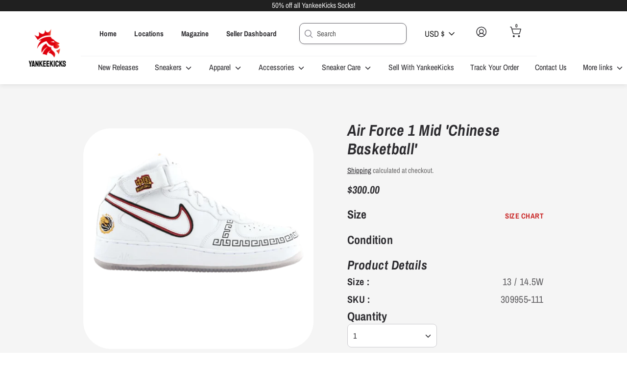

--- FILE ---
content_type: text/html; charset=utf-8
request_url: https://store.yankeekicks.com/products/air-force-1-mid-chinese-basketball
body_size: 78990
content:
<!doctype html>
<html class="no-js supports-no-cookies" lang="en">
  <head>
<link rel='preconnect dns-prefetch' href='https://api.config-security.com/' crossorigin />
<link rel='preconnect dns-prefetch' href='https://conf.config-security.com/' crossorigin />
<link rel='preconnect dns-prefetch' href='https://whale.camera/' crossorigin />
<script>
/* >> TriplePixel :: start*/
window.TriplePixelData={TripleName:"yankeekicks-store.myshopify.com",ver:"2.11",plat:"SHOPIFY",isHeadless:false},function(W,H,A,L,E,_,B,N){function O(U,T,P,H,R){void 0===R&&(R=!1),H=new XMLHttpRequest,P?(H.open("POST",U,!0),H.setRequestHeader("Content-Type","application/json")):H.open("GET",U,!0),H.send(JSON.stringify(P||{})),H.onreadystatechange=function(){4===H.readyState&&200===H.status?(R=H.responseText,U.includes(".txt")?eval(R):P||(N[B]=R)):(299<H.status||H.status<200)&&T&&!R&&(R=!0,O(U,T-1,P))}}if(N=window,!N[H+"sn"]){N[H+"sn"]=1,L=function(){return Date.now().toString(36)+"_"+Math.random().toString(36)};try{A.setItem(H,1+(0|A.getItem(H)||0)),(E=JSON.parse(A.getItem(H+"U")||"[]")).push({u:location.href,r:document.referrer,t:Date.now(),id:L()}),A.setItem(H+"U",JSON.stringify(E))}catch(e){}var i,m,p;A.getItem('"!nC`')||(_=A,A=N,A[H]||(E=A[H]=function(t,e,a){return void 0===a&&(a=[]),"State"==t?E.s:(W=L(),(E._q=E._q||[]).push([W,t,e].concat(a)),W)},E.s="Installed",E._q=[],E.ch=W,B="configSecurityConfModel",N[B]=1,O("https://conf.config-security.com/model",5),i=L(),m=A[atob("c2NyZWVu")],_.setItem("di_pmt_wt",i),p={id:i,action:"profile",avatar:_.getItem("auth-security_rand_salt_"),time:m[atob("d2lkdGg=")]+":"+m[atob("aGVpZ2h0")],host:A.TriplePixelData.TripleName,plat:A.TriplePixelData.plat,url:window.location.href,ref:document.referrer,ver:A.TriplePixelData.ver},O("https://api.config-security.com/event",5,p),O("https://whale.camera/live/dot.txt",5)))}}("","TriplePixel",localStorage);
/* << TriplePixel :: end*/
</script>
  <!-- Google tag (gtag.js) -->
<script async src="https://www.googletagmanager.com/gtag/js?id=G-4W2NK3N4TF"></script>
<script>
  window.dataLayer = window.dataLayer || [];
  function gtag(){dataLayer.push(arguments);}
  gtag('js', new Date());

  gtag('config', 'G-4W2NK3N4TF');
</script>
    <!-- starapps_core_start -->
<!-- This code is automatically managed by StarApps Studio -->
<!-- Please contact support@starapps.studio for any help -->
<!-- File location: snippets/starapps-core.liquid -->

<script type="application/json" sa-language-info="true" data-no-instant="true">{"current_language":"en", "default_language":"en", "money_format":"${{amount}}"}</script>

    
<!--<script type="text/javascript" src="https://assets-cdn.starapps.studio/apps/vsk/yankeekicks-store/script-16389-1650986506.js?shop=yankeekicks-store.myshopify.com" async></script>-->


<!-- VSK_PRE_APP_HIDE_CODE -->

<!-- VSK_PRE_APP_HIDE_CODE_END -->
    
<!-- starapps_core_end -->
    <!-- Liquid error (layout/theme line 22): Could not find asset snippets/shopneyappbanner.liquid --><!--Content in content_for_header -->
<!--LayoutHub-Embed--><meta name="layouthub" /><link rel="stylesheet" href="https://fonts.googleapis.com/css?display=swap&family=Lato:100,200,300,400,500,600,700,800,900" /><link rel="stylesheet" type="text/css" href="[data-uri]" media="all">
<!--LH--><!--/LayoutHub-Embed--><script>
window.KiwiSizing = window.KiwiSizing === undefined ? {} : window.KiwiSizing;
KiwiSizing.shop = "yankeekicks-store.myshopify.com";


KiwiSizing.data = {
  collections: "267141578823,262019711047,271250423879,169345646663",
  tags: "air force 1",
  product: "6892097175623",
  vendor: "Nike",
  type: "Sneakers",
  title: "Air Force 1 Mid 'Chinese Basketball'",
  images: ["\/\/store.yankeekicks.com\/cdn\/shop\/products\/309955_111_png.webp?v=1704755704"],
  options: [{"name":"Size","position":1,"values":["13 \/ 14.5W"]},{"name":"Condition","position":2,"values":["New"]}],
  variants: [{"id":40436229308487,"title":"13 \/ 14.5W \/ New","option1":"13 \/ 14.5W","option2":"New","option3":null,"sku":"309955-111","requires_shipping":true,"taxable":true,"featured_image":null,"available":false,"name":"Air Force 1 Mid 'Chinese Basketball' - 13 \/ 14.5W \/ New","public_title":"13 \/ 14.5W \/ New","options":["13 \/ 14.5W","New"],"price":30000,"weight":0,"compare_at_price":null,"inventory_management":"shopify","barcode":"l-6470OHYX576DDN43","requires_selling_plan":false,"selling_plan_allocations":[],"quantity_rule":{"min":1,"max":null,"increment":1}}],
};

</script>
    <meta charset="utf-8" />
<meta name="viewport" content="width=device-width,initial-scale=1.0" />
<meta http-equiv="X-UA-Compatible" content="IE=edge">

<link rel="preconnect" href="https://cdn.shopify.com" crossorigin>
<link rel="preconnect" href="https://fonts.shopify.com" crossorigin>
<link rel="preconnect" href="https://monorail-edge.shopifysvc.com"><link rel="preload" as="font" href="//store.yankeekicks.com/cdn/fonts/archivo_narrow/archivonarrow_i7.394cd4c9437ad9084e13f72957e92bfbe366a689.woff2" type="font/woff2" crossorigin>
<link rel="preload" as="font" href="//store.yankeekicks.com/cdn/fonts/archivo_narrow/archivonarrow_n4.5c3bab850a22055c235cf940f895d873a8689d70.woff2" type="font/woff2" crossorigin>
<link rel="preload" as="font" href="//store.yankeekicks.com/cdn/fonts/archivo_narrow/archivonarrow_n4.5c3bab850a22055c235cf940f895d873a8689d70.woff2" type="font/woff2" crossorigin>
<link rel="preload" as="font" href="//store.yankeekicks.com/cdn/fonts/archivo_narrow/archivonarrow_i7.394cd4c9437ad9084e13f72957e92bfbe366a689.woff2" type="font/woff2" crossorigin><link rel="preload" as="font" href="//store.yankeekicks.com/cdn/fonts/archivo_narrow/archivonarrow_n7.c049bee49aa92b4cfee86dd4e79c9194b8519e2b.woff2" type="font/woff2" crossorigin><link rel="preload" as="font" href="//store.yankeekicks.com/cdn/fonts/archivo_narrow/archivonarrow_i4.59445c13f0e607542640c8a56f31dcd8ed680cfa.woff2" type="font/woff2" crossorigin><link rel="preload" as="font" href="//store.yankeekicks.com/cdn/fonts/archivo_narrow/archivonarrow_i7.394cd4c9437ad9084e13f72957e92bfbe366a689.woff2" type="font/woff2" crossorigin><link rel="preload" href="//store.yankeekicks.com/cdn/shop/t/70/assets/vendor.js?v=41817386187007524081722566273" as="script">
<link rel="preload" href="//store.yankeekicks.com/cdn/shop/t/70/assets/theme.js?v=130871398369076047891722566273" as="script"><link rel="canonical" href="https://store.yankeekicks.com/products/air-force-1-mid-chinese-basketball" /><link rel="shortcut icon" href="//store.yankeekicks.com/cdn/shop/files/Front-Doo4.png?v=1738427665" type="image/png" /><meta name="description" content="Air Force 1 Mid &#39;Chinese Basketball&#39;">
<!-- Boost 1.6.16 -->
    <meta name="theme-color" content="#202020">
    <meta name="facebook-domain-verification" content="f72r9dc00lwak4ek3onz8n2jxjawfe">
    
    <title>
    Air Force 1 Mid &#39;Chinese Basketball&#39;
    
    
    
      &ndash; YankeeKicks Online
    
  </title>

    <!-- Avada Boost Sales Script -->
    
      




          
          
          
          
          
          
          
          
          
          <script>
            const AVADA_ENHANCEMENTS = {};
            AVADA_ENHANCEMENTS.contentProtection = false;
            AVADA_ENHANCEMENTS.hideCheckoutButon = false;
            AVADA_ENHANCEMENTS.cartSticky = false;
            AVADA_ENHANCEMENTS.multiplePixelStatus = false;
            AVADA_ENHANCEMENTS.inactiveStatus = false;
            AVADA_ENHANCEMENTS.cartButtonAnimationStatus = false;
            AVADA_ENHANCEMENTS.whatsappStatus = false;
            AVADA_ENHANCEMENTS.messengerStatus = false;
            AVADA_ENHANCEMENTS.livechatStatus = false;
          </script>
































      <script>
        const AVADA_CDT = {};
        AVADA_CDT.template = "product";
        AVADA_CDT.collections = [];
        
          AVADA_CDT.collections.push("267141578823");
        
          AVADA_CDT.collections.push("262019711047");
        
          AVADA_CDT.collections.push("271250423879");
        
          AVADA_CDT.collections.push("169345646663");
        

        const AVADA_INVQTY = {};
        
          AVADA_INVQTY[40436229308487] = 0;
        

        AVADA_CDT.cartitem = 0;
        AVADA_CDT.moneyformat = `\${{amount}}`;
        AVADA_CDT.cartTotalPrice = 0;
        
        AVADA_CDT.selected_variant_id = 40436229308487;
        AVADA_CDT.product = {"id": 6892097175623,"title": "Air Force 1 Mid 'Chinese Basketball'","handle": "air-force-1-mid-chinese-basketball","vendor": "Nike",
            "type": "Sneakers","tags": ["air force 1"],"price": 30000,"price_min": 30000,"price_max": 30000,
            "available": false,"price_varies": false,"compare_at_price": null,
            "compare_at_price_min": 0,"compare_at_price_max": 0,
            "compare_at_price_varies": false,"variants": [{"id":40436229308487,"title":"13 \/ 14.5W \/ New","option1":"13 \/ 14.5W","option2":"New","option3":null,"sku":"309955-111","requires_shipping":true,"taxable":true,"featured_image":null,"available":false,"name":"Air Force 1 Mid 'Chinese Basketball' - 13 \/ 14.5W \/ New","public_title":"13 \/ 14.5W \/ New","options":["13 \/ 14.5W","New"],"price":30000,"weight":0,"compare_at_price":null,"inventory_management":"shopify","barcode":"l-6470OHYX576DDN43","requires_selling_plan":false,"selling_plan_allocations":[],"quantity_rule":{"min":1,"max":null,"increment":1}}],"featured_image": "\/\/store.yankeekicks.com\/cdn\/shop\/products\/309955_111_png.webp?v=1704755704","images": ["\/\/store.yankeekicks.com\/cdn\/shop\/products\/309955_111_png.webp?v=1704755704"]
            };
        

        window.AVADA_BADGES = window.AVADA_BADGES || {};
        window.AVADA_BADGES = [];

        window.AVADA_GENERAL_SETTINGS = window.AVADA_GENERAL_SETTINGS || {};
        window.AVADA_GENERAL_SETTINGS = {};

        window.AVADA_COUNDOWNS = window.AVADA_COUNDOWNS || {};
        window.AVADA_COUNDOWNS = [{"badgeStatus":true},{},{"id":"9PydrLi52uR3A0psABA9","textAlign":"text-center","countdownTextBottom":"","numbBorderColor":"#cccccc","daysText":"Days","headingColor":"#0985C5","categoryNumbWidth":30,"saleCustomSeconds":"59","manualDisplayPosition":"form[action='\/cart\/add']","collectionPagePosition":"","conditions":{"type":"ALL","conditions":[{"operation":"CONTAINS","value":"","type":"TITLE"}]},"saleCustomMinutes":"10","displayType":"ALL_PRODUCT","manualDisplayPlacement":"after","categoryNumbHeight":30,"removeBranding":true,"linkText":"Hurry! sale ends in","status":true,"headingSize":30,"minutesText":"Minutes","saleCustomDays":"00","productExcludeIds":[],"numbBorderWidth":1,"stockTextColor":"#122234","categoryNumberSize":14,"countdownEndAction":"HIDE_COUNTDOWN","stockTextBefore":"Only {{stock_qty}} left in stock. Hurry up 🔥","txtDatePos":"txt_outside_box","timeUnits":"unit-dhms","numbColor":"#122234","displayLayout":"square-countdown","txtDateSize":16,"stockType":"real_stock","priority":"0","numbWidth":60,"useDefaultSize":true,"saleDateType":"date-custom","txtDateColor":"#122234","showCountdownTimer":true,"categoryUseDefaultSize":true,"saleCustomHours":"00","position":"form[action='\/cart\/add']","categoryTxtDatePos":"txt_outside_box","inlinePosition":"after","productIds":[],"description":"Increase urgency and boost conversions for each product page.","categoryTxtDateSize":8,"hoursText":"Hours","numbBgColor":"#ffffff","createdAt":"2022-08-30T20:44:29.734Z","numbHeight":60,"collectionPageInlinePosition":"after","secondsText":"Seconds","name":"Product Pages","shopDomain":"yankeekicks-store.myshopify.com","stockTextSize":16,"showInventoryCountdown":true,"numbBorderRadius":0,"shopId":"Z73IxLDxcODO6sITFTSm","countdownSmartSelector":false}];

        window.AVADA_INACTIVE_TAB = window.AVADA_INACTIVE_TAB || {};
        window.AVADA_INACTIVE_TAB = null;

        window.AVADA_LIVECHAT = window.AVADA_LIVECHAT || {};
        window.AVADA_LIVECHAT = {"whatsapp":[{"id":"g6r7satTbnqyaR6wtC30","onFridayTo":"09:00","onMondayFrom":"17:00","onFridayFrom":"17:00","onTuesdayTo":"09:00","onSundayFrom":"17:00","onThursdayTo":"09:00","background_image":"","firstMess":"Hi there 👋.How can I help you? ","role":"","onWednesdayTo":"09:00","onMonday":true,"onThursday":true,"onWednesdayFrom":"17:00","onFriday":true,"custom_bg_url":"","onSaturdayFrom":"17:00","status":true,"shopId":"Z73IxLDxcODO6sITFTSm","onMondayTo":"09:00","createdAt":"2022-08-30T20:56:16.520Z","onSundayTo":"09:00","onWednesday":true,"description":"Typically replies within an hour","onlineTime":"available","name":"YankeeKicks Online","onTuesdayFrom":"17:00","phone":"","onThursdayFrom":"17:00","onTuesday":true,"onSaturdayTo":"09:00"}]};

        window.AVADA_STICKY_ATC = window.AVADA_STICKY_ATC || {};
        window.AVADA_STICKY_ATC = null;

        window.AVADA_ATC_ANIMATION = window.AVADA_ATC_ANIMATION || {};
        window.AVADA_ATC_ANIMATION = null;

        window.AVADA_SP = window.AVADA_SP || {};
        window.AVADA_SP = {"shop":"Z73IxLDxcODO6sITFTSm","configuration":{"position":"bottom-left","hide_time_ago":false,"smart_hide":false,"smart_hide_time":3,"smart_hide_unit":"days","truncate_product_name":true,"display_duration":5,"first_delay":10,"pops_interval":10,"max_pops_display":20,"show_mobile":true,"mobile_position":"bottom","animation":"fadeInUp","out_animation":"fadeOutDown","with_sound":false,"display_order":"order","only_product_viewing":false,"notice_continuously":false,"custom_css":"","replay":true,"included_urls":"","excluded_urls":"","excluded_product_type":"","countries_all":true,"countries":[],"allow_show":"all","hide_close":true,"close_time":1,"close_time_unit":"days","support_rtl":false},"notifications":{"BQwYvMeORFlovQAM3iYH":{"settings":{"heading_text":"{{first_name}} in {{city}}, {{country}}","heading_font_weight":500,"heading_font_size":12,"content_text":"Purchased {{product_name}}","content_font_weight":800,"content_font_size":13,"background_image":"","background_color":"#FFF","heading_color":"#111","text_color":"#142A47","time_color":"#234342","with_border":false,"border_color":"#333333","border_width":1,"border_radius":20,"image_border_radius":20,"heading_decoration":null,"hover_product_decoration":null,"hover_product_color":"#122234","with_box_shadow":true,"font":"Raleway","language_code":"en","with_static_map":false,"use_dynamic_names":false,"dynamic_names":"","use_flag":false,"popup_custom_link":"","popup_custom_image":"","display_type":"popup","use_counter":false,"counter_color":"#0b4697","counter_unit_color":"#0b4697","counter_unit_plural":"views","counter_unit_single":"view","truncate_product_name":false,"allow_show":"all","included_urls":"","excluded_urls":""},"type":"order","items":[{"date":"2024-03-04T19:49:07.000Z","country":"United States","city":"Lynn","shipping_first_name":"JOHN","product_image":"https:\/\/cdn.shopify.com\/s\/files\/1\/0280\/7070\/7271\/products\/Nike_Kobe_6_Protro_E2_80_9CReverse_Grinch_E2_80_9D_b3bdac68-5962-463b-a7a2-ee4802e3a70f.jpg?v=1709578492","shipping_city":"Middleton","map_url":"https:\/\/storage.googleapis.com\/avada-boost-sales.appspot.com\/maps\/Lynn.png","type":"order","product_name":"Nike Kobe 6 Protro Reverse Grinch","product_id":6822725091399,"product_handle":"nike-kobe-6-protro-reverse-grinch","first_name":"JOHN","shipping_country":"United States","product_link":"https:\/\/yankeekicks-store.myshopify.com\/products\/nike-kobe-6-protro-reverse-grinch","relativeDate":"a few seconds ago","smart_hide":false,"flag_url":"https:\/\/cdn1.avada.io\/proofo\/flags\/153-united-states-of-america.svg"},{"date":"2024-03-04T14:34:17.000Z","country":"United States","city":"HOUSTON","shipping_first_name":"James","product_image":"https:\/\/cdn.shopify.com\/s\/files\/1\/0280\/7070\/7271\/products\/orange_7d24909a-c5e3-479b-a317-6caec4954b36.jpg?v=1706285425","shipping_city":"HOUSTON","map_url":"https:\/\/storage.googleapis.com\/avada-boost-sales.appspot.com\/maps\/HOUSTON.png","type":"order","product_name":"YankeeKicks World Famous Socks (1 Pair)","product_id":6870768123975,"product_handle":"yankeekicks-world-famous-socks-1-pair-1","first_name":"James","shipping_country":"United States","product_link":"https:\/\/yankeekicks-store.myshopify.com\/products\/yankeekicks-world-famous-socks-1-pair-1","relativeDate":"5 hours ago","smart_hide":false,"flag_url":"https:\/\/cdn1.avada.io\/proofo\/flags\/153-united-states-of-america.svg"},{"date":"2024-03-04T14:34:17.000Z","country":"United States","city":"HOUSTON","shipping_first_name":"James","product_image":"https:\/\/cdn.shopify.com\/s\/files\/1\/0280\/7070\/7271\/products\/orange_7d24909a-c5e3-479b-a317-6caec4954b36.jpg?v=1706285425","shipping_city":"HOUSTON","map_url":"https:\/\/storage.googleapis.com\/avada-boost-sales.appspot.com\/maps\/HOUSTON.png","type":"order","product_name":"YankeeKicks World Famous Socks (1 Pair)","product_id":6870768123975,"product_handle":"yankeekicks-world-famous-socks-1-pair-1","first_name":"James","shipping_country":"United States","product_link":"https:\/\/yankeekicks-store.myshopify.com\/products\/yankeekicks-world-famous-socks-1-pair-1","relativeDate":"5 hours ago","smart_hide":false,"flag_url":"https:\/\/cdn1.avada.io\/proofo\/flags\/153-united-states-of-america.svg"},{"date":"2024-03-04T10:29:58.000Z","country":"United States","city":"Laguna Niguel","shipping_first_name":"Hue","product_image":"https:\/\/cdn.shopify.com\/s\/files\/1\/0280\/7070\/7271\/products\/853921_01_jpg_1b7a7e72-ae45-4b5d-a8f5-941798b3b34e.jpg?v=1678133730","shipping_city":"Laguna Niguel","map_url":"https:\/\/storage.googleapis.com\/avada-boost-sales.appspot.com\/maps\/Laguna Niguel.png","type":"order","product_name":"Nike Kwondo 1 G-Dragon Peaceminusone Triple White","product_id":6759922761799,"product_handle":"g-dragon-x-kwondo-1-triple-white","first_name":"Hue","shipping_country":"United States","product_link":"https:\/\/yankeekicks-store.myshopify.com\/products\/g-dragon-x-kwondo-1-triple-white","relativeDate":"9 hours ago","smart_hide":false,"flag_url":"https:\/\/cdn1.avada.io\/proofo\/flags\/153-united-states-of-america.svg"},{"date":"2024-03-04T02:48:38.000Z","country":"United States","city":"Chicago","shipping_first_name":"Bobby","product_image":"https:\/\/cdn.shopify.com\/s\/files\/1\/0280\/7070\/7271\/products\/Nike_Dunk_Low_Athletic_Department_Deep_Jungle_1.png?v=1709058424","shipping_city":"Chicago","map_url":"https:\/\/storage.googleapis.com\/avada-boost-sales.appspot.com\/maps\/Chicago.png","type":"order","product_name":"Nike Dunk Low Athletic Department Deep Jungle","product_id":6817780793415,"product_handle":"nike-dunk-low-athletic-department-deep-jungle","first_name":"Bobby","shipping_country":"United States","product_link":"https:\/\/yankeekicks-store.myshopify.com\/products\/nike-dunk-low-athletic-department-deep-jungle","relativeDate":"17 hours ago","smart_hide":false,"flag_url":"https:\/\/cdn1.avada.io\/proofo\/flags\/153-united-states-of-america.svg"},{"date":"2024-03-04T02:39:01.000Z","country":"United States","city":"Reston","shipping_first_name":"Antoine","product_image":"https:\/\/cdn.shopify.com\/s\/files\/1\/0280\/7070\/7271\/products\/1235988_01_jpg.jpg?v=1701101684","shipping_city":"Leesburg","map_url":"https:\/\/storage.googleapis.com\/avada-boost-sales.appspot.com\/maps\/Reston.png","type":"order","product_name":"Jordan 1 Low Black University Blue","product_id":6835389857863,"product_handle":"jordan-1-low-black-university-blue","first_name":"Antoine","shipping_country":"United States","product_link":"https:\/\/yankeekicks-store.myshopify.com\/products\/jordan-1-low-black-university-blue","relativeDate":"17 hours ago","smart_hide":false,"flag_url":"https:\/\/cdn1.avada.io\/proofo\/flags\/153-united-states-of-america.svg"},{"date":"2024-03-04T00:43:26.000Z","country":"United States","city":"Escondido","shipping_first_name":"CHRISTOPHER","product_image":"https:\/\/cdn.shopify.com\/s\/files\/1\/0280\/7070\/7271\/products\/DD1870-100_105b6bd4-1822-4441-ab27-c1f784552688.jpg?v=1648483061","shipping_city":"Escondido","map_url":"https:\/\/storage.googleapis.com\/avada-boost-sales.appspot.com\/maps\/Escondido.png","type":"order","product_name":"Nike Air Max 1 CLOT Kiss of Death (2021)","product_id":6632634253383,"product_handle":"clot-x-air-max-1-kiss-of-death-2021","first_name":"CHRISTOPHER","shipping_country":"United States","product_link":"https:\/\/yankeekicks-store.myshopify.com\/products\/clot-x-air-max-1-kiss-of-death-2021","relativeDate":"19 hours ago","smart_hide":false,"flag_url":"https:\/\/cdn1.avada.io\/proofo\/flags\/153-united-states-of-america.svg"},{"date":"2024-03-03T22:54:53.000Z","country":"United States","city":"Tampa","shipping_first_name":"DEEPU","product_image":"https:\/\/cdn.shopify.com\/s\/files\/1\/0280\/7070\/7271\/products\/2F1315158_01_jpg.webp?v=1708095904","shipping_city":"Tampa","map_url":"https:\/\/storage.googleapis.com\/avada-boost-sales.appspot.com\/maps\/Tampa.png","type":"order","product_name":"Air Jordan 1 Mid White Black","product_id":6882907127879,"product_handle":"air-jordan-1-mid-white-black","first_name":"DEEPU","shipping_country":"United States","product_link":"https:\/\/yankeekicks-store.myshopify.com\/products\/air-jordan-1-mid-white-black","relativeDate":"21 hours ago","smart_hide":false,"flag_url":"https:\/\/cdn1.avada.io\/proofo\/flags\/153-united-states-of-america.svg"},{"date":"2024-03-03T21:58:03.000Z","country":"United States","city":"York","shipping_first_name":"Aaron","product_image":"https:\/\/cdn.shopify.com\/s\/files\/1\/0280\/7070\/7271\/files\/Nike_Air_Trainer_1_Utility_SP_Light_Smoke_Grey_Honeydew_Particle_Grey_1.png?v=1708059910","shipping_city":"York","map_url":"https:\/\/storage.googleapis.com\/avada-boost-sales.appspot.com\/maps\/York.png","type":"order","product_name":"Nike Air Trainer 1 Utility SP Light Smoke Grey Honeydew Particle Grey","product_id":6732803833927,"product_handle":"nike-air-trainer-1-utility-sp-light-smoke-grey-honeydew-particle-grey","first_name":"Aaron","shipping_country":"United States","product_link":"https:\/\/yankeekicks-store.myshopify.com\/products\/nike-air-trainer-1-utility-sp-light-smoke-grey-honeydew-particle-grey","relativeDate":"a day ago","smart_hide":false,"flag_url":"https:\/\/cdn1.avada.io\/proofo\/flags\/153-united-states-of-america.svg"},{"date":"2024-03-03T20:03:45.000Z","country":"United States","city":"Fremont","shipping_first_name":"Carl","product_image":"https:\/\/cdn.shopify.com\/s\/files\/1\/0280\/7070\/7271\/files\/Nike_Air_Huarache__Mowabb_1.png?v=1708071063","shipping_city":"Fremont","map_url":"https:\/\/storage.googleapis.com\/avada-boost-sales.appspot.com\/maps\/Fremont.png","type":"order","product_name":"Nike Air Huarache ACG Mowabb (2022)","product_id":6734248181831,"product_handle":"nike-air-huarache-acg-mowabb-2022","first_name":"Carl","shipping_country":"United States","product_link":"https:\/\/yankeekicks-store.myshopify.com\/products\/nike-air-huarache-acg-mowabb-2022","relativeDate":"a day ago","smart_hide":false,"flag_url":"https:\/\/cdn1.avada.io\/proofo\/flags\/153-united-states-of-america.svg"},{"date":"2024-03-03T18:37:45.000Z","country":"United States","city":"The Bronx","shipping_first_name":"jamie","product_image":"https:\/\/cdn.shopify.com\/s\/files\/1\/0280\/7070\/7271\/products\/e352f1a8-0268-4b37-abe0-6e18a7cf9796.jpg?v=1664573595","shipping_city":"New York","map_url":"https:\/\/storage.googleapis.com\/avada-boost-sales.appspot.com\/maps\/The Bronx.png","type":"order","product_name":"Supreme Jars (Set of 2) Clear","product_id":6714909589575,"product_handle":"supreme-jars-set-of-2-clear","first_name":"jamie","shipping_country":"United States","product_link":"https:\/\/yankeekicks-store.myshopify.com\/products\/supreme-jars-set-of-2-clear","relativeDate":"a day ago","smart_hide":false,"flag_url":"https:\/\/cdn1.avada.io\/proofo\/flags\/153-united-states-of-america.svg"},{"date":"2024-03-03T04:13:03.000Z","country":"United States","city":"Birmingham","shipping_first_name":"Letaris","product_image":"https:\/\/cdn.shopify.com\/s\/files\/1\/0280\/7070\/7271\/products\/853921_01_jpg_1b7a7e72-ae45-4b5d-a8f5-941798b3b34e.jpg?v=1678133730","shipping_city":"Birmingham","map_url":"https:\/\/storage.googleapis.com\/avada-boost-sales.appspot.com\/maps\/Birmingham.png","type":"order","product_name":"Nike Kwondo 1 G-Dragon Peaceminusone Triple White","product_id":6759922761799,"product_handle":"g-dragon-x-kwondo-1-triple-white","first_name":"Letaris","shipping_country":"United States","product_link":"https:\/\/yankeekicks-store.myshopify.com\/products\/g-dragon-x-kwondo-1-triple-white","relativeDate":"2 days ago","smart_hide":false,"flag_url":"https:\/\/cdn1.avada.io\/proofo\/flags\/153-united-states-of-america.svg"},{"date":"2024-03-03T01:57:32.000Z","country":"United States","city":"Southampton","shipping_first_name":"Olga","product_image":"https:\/\/cdn.shopify.com\/s\/files\/1\/0280\/7070\/7271\/products\/yankeekicks_6ade74d8-3b5b-4294-a6be-ed69ac72e676.png?v=1709413733","shipping_city":"Southampton","map_url":"https:\/\/storage.googleapis.com\/avada-boost-sales.appspot.com\/maps\/Southampton.png","type":"order","product_name":"Nike Air Force 1 Low Supreme Black","product_id":6648735858759,"product_handle":"nike-air-force-1-low-supreme-black","first_name":"Olga","shipping_country":"United States","product_link":"https:\/\/yankeekicks-store.myshopify.com\/products\/nike-air-force-1-low-supreme-black","relativeDate":"2 days ago","smart_hide":false,"flag_url":"https:\/\/cdn1.avada.io\/proofo\/flags\/153-united-states-of-america.svg"},{"date":"2024-03-03T00:41:41.000Z","country":"United States","city":"Mesa","shipping_first_name":"Gabriel","product_image":"https:\/\/cdn.shopify.com\/s\/files\/1\/0280\/7070\/7271\/products\/Air-Jordan-2-Retro-Low-Cherrywood-Product.webp?v=1708357145","shipping_city":"Mesa","map_url":"https:\/\/storage.googleapis.com\/avada-boost-sales.appspot.com\/maps\/Mesa.png","type":"order","product_name":"Jordan 2 Retro Low Cherrywood","product_id":6753929035847,"product_handle":"air-jordan-2-retro-low-cherrywood","first_name":"Gabriel","shipping_country":"United States","product_link":"https:\/\/yankeekicks-store.myshopify.com\/products\/air-jordan-2-retro-low-cherrywood","relativeDate":"2 days ago","smart_hide":false,"flag_url":"https:\/\/cdn1.avada.io\/proofo\/flags\/153-united-states-of-america.svg"},{"date":"2024-03-02T20:50:00.000Z","country":"United States","city":"Queens","shipping_first_name":"marcus","product_image":"https:\/\/cdn.shopify.com\/s\/files\/1\/0280\/7070\/7271\/files\/Nike_Air_Huarache__Mowabb_1.png?v=1708071063","shipping_city":"Queens","map_url":"https:\/\/storage.googleapis.com\/avada-boost-sales.appspot.com\/maps\/Queens.png","type":"order","product_name":"Nike Air Huarache ACG Mowabb (2022)","product_id":6734248181831,"product_handle":"nike-air-huarache-acg-mowabb-2022","first_name":"marcus","shipping_country":"United States","product_link":"https:\/\/yankeekicks-store.myshopify.com\/products\/nike-air-huarache-acg-mowabb-2022","relativeDate":"2 days ago","smart_hide":false,"flag_url":"https:\/\/cdn1.avada.io\/proofo\/flags\/153-united-states-of-america.svg"},{"date":"2024-03-02T20:02:10.000Z","country":"United States","city":"MIDDLETON","shipping_first_name":"John","product_image":"https:\/\/cdn.shopify.com\/s\/files\/1\/0280\/7070\/7271\/products\/SneakerWipescopy_1080x_dc023ff5-8cdc-432c-8d40-ccf86c87533b.jpg?v=1702225381","shipping_city":"MIDDLETON","map_url":"https:\/\/storage.googleapis.com\/avada-boost-sales.appspot.com\/maps\/MIDDLETON.png","type":"order","product_name":"YankeeKicks Sneaker Cleaning Wipes","product_id":6875400962119,"product_handle":"yankeekicks-sneaker-cleaning-wipes","first_name":"John","shipping_country":"United States","product_link":"https:\/\/yankeekicks-store.myshopify.com\/products\/yankeekicks-sneaker-cleaning-wipes","relativeDate":"2 days ago","smart_hide":false,"flag_url":"https:\/\/cdn1.avada.io\/proofo\/flags\/153-united-states-of-america.svg"},{"date":"2024-03-02T20:02:10.000Z","country":"United States","city":"MIDDLETON","shipping_first_name":"John","product_image":"https:\/\/cdn.shopify.com\/s\/files\/1\/0280\/7070\/7271\/products\/Air-Jordan-1-Retro-High-OG-Lucky-Green-Product.webp?v=1708640230","shipping_city":"MIDDLETON","map_url":"https:\/\/storage.googleapis.com\/avada-boost-sales.appspot.com\/maps\/MIDDLETON.png","type":"order","product_name":"Jordan 1 Retro High OG Lucky Green","product_id":6832525541447,"product_handle":"jordan-1-retro-high-og-lucky-green","first_name":"John","shipping_country":"United States","product_link":"https:\/\/yankeekicks-store.myshopify.com\/products\/jordan-1-retro-high-og-lucky-green","relativeDate":"2 days ago","smart_hide":false,"flag_url":"https:\/\/cdn1.avada.io\/proofo\/flags\/153-united-states-of-america.svg"},{"date":"2024-03-02T18:25:20.000Z","country":"United States","city":"Orlando","shipping_first_name":"Victor","product_image":"https:\/\/cdn.shopify.com\/s\/files\/1\/0280\/7070\/7271\/products\/Screenshot_202024-01-31_20at_2012.53.55_20PM.png?v=1706727665","shipping_city":"Orlando","map_url":"https:\/\/storage.googleapis.com\/avada-boost-sales.appspot.com\/maps\/Orlando.png","type":"order","product_name":"Air Jordan 1 Mid Yellow Ochre","product_id":6903309795399,"product_handle":"air-jordan-1-mid-yellow-ochre","first_name":"Victor","shipping_country":"United States","product_link":"https:\/\/yankeekicks-store.myshopify.com\/products\/air-jordan-1-mid-yellow-ochre","relativeDate":"2 days ago","smart_hide":false,"flag_url":"https:\/\/cdn1.avada.io\/proofo\/flags\/153-united-states-of-america.svg"},{"date":"2024-03-02T17:04:19.000Z","country":"United States","city":"Austin","shipping_first_name":"David","product_image":"https:\/\/cdn.shopify.com\/s\/files\/1\/0280\/7070\/7271\/files\/828563_01_jpg.webp?v=1686764352","shipping_city":"Austin","map_url":"https:\/\/storage.googleapis.com\/avada-boost-sales.appspot.com\/maps\/Austin.png","type":"order","product_name":"Nike Air Trainer 1 SP Travis Scott Wheat","product_id":6806869835847,"product_handle":"travis-scott-x-nike-air-trainer-1-wheat","first_name":"David","shipping_country":"United States","product_link":"https:\/\/yankeekicks-store.myshopify.com\/products\/travis-scott-x-nike-air-trainer-1-wheat","relativeDate":"2 days ago","smart_hide":false,"flag_url":"https:\/\/cdn1.avada.io\/proofo\/flags\/153-united-states-of-america.svg"},{"date":"2024-03-02T16:48:21.000Z","country":"United States","city":"South Amherst","shipping_first_name":"Theodore","product_image":"https:\/\/cdn.shopify.com\/s\/files\/1\/0280\/7070\/7271\/files\/828563_01_jpg.webp?v=1686764352","shipping_city":"South Amherst","map_url":"https:\/\/storage.googleapis.com\/avada-boost-sales.appspot.com\/maps\/South Amherst.png","type":"order","product_name":"Nike Air Trainer 1 SP Travis Scott Wheat","product_id":6806869835847,"product_handle":"travis-scott-x-nike-air-trainer-1-wheat","first_name":"Theodore F","shipping_country":"United States","product_link":"https:\/\/yankeekicks-store.myshopify.com\/products\/travis-scott-x-nike-air-trainer-1-wheat","relativeDate":"2 days ago","smart_hide":false,"flag_url":"https:\/\/cdn1.avada.io\/proofo\/flags\/153-united-states-of-america.svg"},{"date":"2024-03-02T16:07:16.000Z","country":"United States","city":"Okarche","shipping_first_name":"Gabby","product_image":"https:\/\/cdn.shopify.com\/s\/files\/1\/0280\/7070\/7271\/files\/1_1.png?v=1707858907","shipping_city":"Okarche","map_url":"https:\/\/storage.googleapis.com\/avada-boost-sales.appspot.com\/maps\/Okarche.png","type":"order","product_name":"Jordan 1 Low Orange Black (W)","product_id":6803644645447,"product_handle":"jordan-1-low-orange-black-w","first_name":"Gabby","shipping_country":"United States","product_link":"https:\/\/yankeekicks-store.myshopify.com\/products\/jordan-1-low-orange-black-w","relativeDate":"2 days ago","smart_hide":false,"flag_url":"https:\/\/cdn1.avada.io\/proofo\/flags\/153-united-states-of-america.svg"},{"date":"2024-03-02T15:56:58.000Z","country":"United States","city":"Junction","shipping_first_name":"Austin","product_image":"https:\/\/cdn.shopify.com\/s\/files\/1\/0280\/7070\/7271\/products\/orange_7d24909a-c5e3-479b-a317-6caec4954b36.jpg?v=1706285425","shipping_city":"Junction","map_url":"https:\/\/storage.googleapis.com\/avada-boost-sales.appspot.com\/maps\/Junction.png","type":"order","product_name":"YankeeKicks World Famous Socks (1 Pair)","product_id":6870768123975,"product_handle":"yankeekicks-world-famous-socks-1-pair-1","first_name":"Austin","shipping_country":"United States","product_link":"https:\/\/yankeekicks-store.myshopify.com\/products\/yankeekicks-world-famous-socks-1-pair-1","relativeDate":"2 days ago","smart_hide":false,"flag_url":"https:\/\/cdn1.avada.io\/proofo\/flags\/153-united-states-of-america.svg"},{"date":"2024-03-02T15:56:58.000Z","country":"United States","city":"Junction","shipping_first_name":"Austin","product_image":"https:\/\/cdn.shopify.com\/s\/files\/1\/0280\/7070\/7271\/products\/orange_7d24909a-c5e3-479b-a317-6caec4954b36.jpg?v=1706285425","shipping_city":"Junction","map_url":"https:\/\/storage.googleapis.com\/avada-boost-sales.appspot.com\/maps\/Junction.png","type":"order","product_name":"YankeeKicks World Famous Socks (1 Pair)","product_id":6870768123975,"product_handle":"yankeekicks-world-famous-socks-1-pair-1","first_name":"Austin","shipping_country":"United States","product_link":"https:\/\/yankeekicks-store.myshopify.com\/products\/yankeekicks-world-famous-socks-1-pair-1","relativeDate":"2 days ago","smart_hide":false,"flag_url":"https:\/\/cdn1.avada.io\/proofo\/flags\/153-united-states-of-america.svg"},{"date":"2024-03-02T00:41:50.000Z","country":"United States","city":"Rancho Santa Margarita","shipping_first_name":"Jason","product_image":"https:\/\/cdn.shopify.com\/s\/files\/1\/0280\/7070\/7271\/products\/2FNike-Dunk-Low-Remastered-Reverse-Panda-DV0821-002-2.jpg?v=1704319659","shipping_city":"Rancho Santa Margarita","map_url":"https:\/\/storage.googleapis.com\/avada-boost-sales.appspot.com\/maps\/Rancho Santa Margarita.png","type":"order","product_name":"Nike Dunk Low Jumbo Reverse Panda","product_id":6890722754631,"product_handle":"nike-dunk-low-jumbo-reverse-panda","first_name":"Jason","shipping_country":"United States","product_link":"https:\/\/yankeekicks-store.myshopify.com\/products\/nike-dunk-low-jumbo-reverse-panda","relativeDate":"3 days ago","smart_hide":false,"flag_url":"https:\/\/cdn1.avada.io\/proofo\/flags\/153-united-states-of-america.svg"},{"date":"2024-03-01T22:18:15.000Z","country":"United States","city":"","shipping_first_name":"Corey","product_image":"https:\/\/cdn.shopify.com\/s\/files\/1\/0280\/7070\/7271\/products\/img01_051b2a4f-669b-4b83-807e-ca01aafe8fd9.webp?v=1708619948","shipping_city":"Charleston","map_url":"https:\/\/storage.googleapis.com\/avada-boost-sales.appspot.com\/maps\/United States.png","type":"order","product_name":"Nike Air Max 1 Travis Scott Cactus Jack Wheat Lemon Drop","product_id":6814167859271,"product_handle":"nike-air-max-1-travis-scott-cactus-jack-wheat-lemon-drop-1","first_name":"Corey","shipping_country":"United States","product_link":"https:\/\/yankeekicks-store.myshopify.com\/products\/nike-air-max-1-travis-scott-cactus-jack-wheat-lemon-drop-1","relativeDate":"3 days ago","smart_hide":false,"flag_url":"https:\/\/cdn1.avada.io\/proofo\/flags\/153-united-states-of-america.svg"},{"date":"2024-03-01T18:00:28.000Z","country":"United States","city":"Landover","shipping_first_name":"Tiyasha","product_image":"https:\/\/cdn.shopify.com\/s\/files\/1\/0280\/7070\/7271\/files\/Nike_Air_Trainer_1_Utility_SP_Light_Smoke_Grey_Honeydew_Particle_Grey_1.png?v=1708059910","shipping_city":"Landover","map_url":"https:\/\/storage.googleapis.com\/avada-boost-sales.appspot.com\/maps\/Landover.png","type":"order","product_name":"Nike Air Trainer 1 Utility SP Light Smoke Grey Honeydew Particle Grey","product_id":6732803833927,"product_handle":"nike-air-trainer-1-utility-sp-light-smoke-grey-honeydew-particle-grey","first_name":"Tiyasha","shipping_country":"United States","product_link":"https:\/\/yankeekicks-store.myshopify.com\/products\/nike-air-trainer-1-utility-sp-light-smoke-grey-honeydew-particle-grey","relativeDate":"3 days ago","smart_hide":false,"flag_url":"https:\/\/cdn1.avada.io\/proofo\/flags\/153-united-states-of-america.svg"},{"date":"2024-03-01T07:43:36.000Z","country":"United States","city":"The Bronx","shipping_first_name":"junir","product_image":"https:\/\/cdn.shopify.com\/s\/files\/1\/0280\/7070\/7271\/products\/3dropfronts_95bc6991-18f3-4e32-89c8-b4b97a751345.jpg?v=1661275804","shipping_city":"The Bronx","map_url":"https:\/\/storage.googleapis.com\/avada-boost-sales.appspot.com\/maps\/The Bronx.png","type":"order","product_name":"Premium Sneaker Storage Containers Drop Front","product_id":6558638145607,"product_handle":"premium-sneaker-containers-drop-front","first_name":"junir","shipping_country":"United States","product_link":"https:\/\/yankeekicks-store.myshopify.com\/products\/premium-sneaker-containers-drop-front","relativeDate":"4 days ago","smart_hide":true,"flag_url":"https:\/\/cdn1.avada.io\/proofo\/flags\/153-united-states-of-america.svg"},{"date":"2024-03-01T04:19:13.000Z","country":"Mexico","city":"hermosillo","shipping_first_name":"Daniel","product_image":"https:\/\/cdn.shopify.com\/s\/files\/1\/0280\/7070\/7271\/products\/2F1131716_01_jpg.webp?v=1708981261","shipping_city":"juarez","map_url":"https:\/\/storage.googleapis.com\/avada-boost-sales.appspot.com\/maps\/hermosillo.png","type":"order","product_name":"Nike SB Dunk Low Born x Raised One Block At A Time","product_id":6757128142919,"product_handle":"nike-sb-dunk-low-x-born-x-raised","first_name":"mario","shipping_country":"Mexico","product_link":"https:\/\/yankeekicks-store.myshopify.com\/products\/nike-sb-dunk-low-x-born-x-raised","relativeDate":"4 days ago","smart_hide":true,"flag_url":"https:\/\/cdn1.avada.io\/proofo\/flags\/239-mexico.svg"},{"date":"2024-03-01T01:18:58.000Z","country":"United States","city":"Spokane","shipping_first_name":"PATRICK","product_image":"https:\/\/cdn.shopify.com\/s\/files\/1\/0280\/7070\/7271\/files\/Nike_Air_Huarache__Mowabb_1.png?v=1708071063","shipping_city":"Spokane","map_url":"https:\/\/storage.googleapis.com\/avada-boost-sales.appspot.com\/maps\/Spokane.png","type":"order","product_name":"Nike Air Huarache ACG Mowabb (2022)","product_id":6734248181831,"product_handle":"nike-air-huarache-acg-mowabb-2022","first_name":"Patrick","shipping_country":"United States","product_link":"https:\/\/yankeekicks-store.myshopify.com\/products\/nike-air-huarache-acg-mowabb-2022","relativeDate":"4 days ago","smart_hide":true,"flag_url":"https:\/\/cdn1.avada.io\/proofo\/flags\/153-united-states-of-america.svg"},{"date":"2024-03-01T01:04:18.000Z","country":"Mexico","city":"Guadalajara","shipping_first_name":"Daniel","product_image":"https:\/\/cdn.shopify.com\/s\/files\/1\/0280\/7070\/7271\/products\/2F1131716_01_jpg.webp?v=1708981261","shipping_city":"El Paso","map_url":"https:\/\/storage.googleapis.com\/avada-boost-sales.appspot.com\/maps\/Guadalajara.png","type":"order","product_name":"Nike SB Dunk Low Born x Raised One Block At A Time","product_id":6757128142919,"product_handle":"nike-sb-dunk-low-x-born-x-raised","first_name":"Gabriel marisol","shipping_country":"United States","product_link":"https:\/\/yankeekicks-store.myshopify.com\/products\/nike-sb-dunk-low-x-born-x-raised","relativeDate":"4 days ago","smart_hide":true,"flag_url":"https:\/\/cdn1.avada.io\/proofo\/flags\/239-mexico.svg"}],"source":"shopify\/order"}},"removeBranding":true};

        window.AVADA_BS_EMBED = window.AVADA_BS_EMBED || {};
        window.AVADA_BS_EMBED.isSupportThemeOS = false

        window.AVADA_BS_FSB = window.AVADA_BS_FSB || {};
        window.AVADA_BS_FSB = {
          bars: [],
          cart: 0,
          compatible: {
            langify: ''
          }
        };
      </script>
    <!-- /Avada Boost Sales Script --><meta property="og:site_name" content="YankeeKicks Online">
<meta property="og:url" content="https://store.yankeekicks.com/products/air-force-1-mid-chinese-basketball">
<meta property="og:title" content="Air Force 1 Mid &#39;Chinese Basketball&#39;">
<meta property="og:type" content="product">
<meta property="og:description" content="Air Force 1 Mid &#39;Chinese Basketball&#39;"><meta property="og:image" content="http://store.yankeekicks.com/cdn/shop/products/309955_111_png_1200x1200.webp?v=1704755704">
  <meta property="og:image:secure_url" content="https://store.yankeekicks.com/cdn/shop/products/309955_111_png_1200x1200.webp?v=1704755704">
  <meta property="og:image:width" content="600">
  <meta property="og:image:height" content="340"><meta property="og:price:amount" content="300.00">
  <meta property="og:price:currency" content="USD"><meta name="twitter:site" content="@yankeekicks"><meta name="twitter:card" content="summary_large_image">
<meta name="twitter:title" content="Air Force 1 Mid &#39;Chinese Basketball&#39;">
<meta name="twitter:description" content="Air Force 1 Mid &#39;Chinese Basketball&#39;">

<!-- Affirm -->
    <script>
      _affirm_config = {
         public_api_key:  "JRNC3M4Y5GTC8R9J",
         script:          "https://cdn1.affirm.com/js/v2/affirm.js"
      };
      (function(l,g,m,e,a,f,b){var d,c=l[m]||{},h=document.createElement(f),n=document.getElementsByTagName(f)[0],k=function(a,b,c){return function(){a[b]._.push([c,arguments])}};c[e]=k(c,e,"set");d=c[e];c[a]={};c[a]._=[];d._=[];c[a][b]=k(c,a,b);a=0;for(b="set add save post open empty reset on off trigger ready setProduct".split(" ");a<b.length;a++)d[b[a]]=k(c,e,b[a]);a=0;for(b=["get","token","url","items"];a<b.length;a++)d[b[a]]=function(){};h.async=!0;h.src=g[f];n.parentNode.insertBefore(h,n);delete g[f];d(g);l[m]=c})(window,_affirm_config,"affirm","checkout","ui","script","ready");
      // Use your live public API Key and https://cdn1.affirm.com/js/v2/affirm.js script to point to Affirm production environment.
    </script>
    <!-- End Affirm -->

    <link href="//store.yankeekicks.com/cdn/shop/t/70/assets/styles.css?v=9150774932084995151753415387" rel="stylesheet" type="text/css" media="all" />

    <script>
      document.documentElement.className = document.documentElement.className.replace('no-js', 'js');
      window.theme = window.theme || {};
      window.slate = window.slate || {};
      theme.moneyFormat = "${{amount}}",
      theme.strings = {
        addToCart: "Add to Cart",
        unavailable: "Unavailable",
        addressError: "Error looking up that address",
        addressNoResults: "No results for that address",
        addressQueryLimit: "You have exceeded the Google API usage limit. Consider upgrading to a \u003ca href=\"https:\/\/developers.google.com\/maps\/premium\/usage-limits\"\u003ePremium Plan\u003c\/a\u003e.",
        authError: "There was a problem authenticating your Google Maps API Key.",
        addingToCart: "Adding",
        addedToCart: "Added",
        addedToCartPopupTitle: "Added:",
        addedToCartPopupItems: "Items",
        addedToCartPopupSubtotal: "Subtotal",
        addedToCartPopupGoToCart: "Checkout",
        cartTermsNotChecked: "You must agree to the terms and conditions before continuing.",
        searchLoading: "Loading",
        searchMoreResults: "See all results",
        searchNoResults: "No results",
        priceFrom: "From",
        quantityTooHigh: "You can only have [[ quantity ]] in your cart",
        onSale: "On Sale",
        soldOut: "Sold Out",
        unitPriceSeparator: " \/ ",
        close: "Close",
        cart_shipping_calculator_hide_calculator: "Hide shipping calculator",
        cart_shipping_calculator_title: "Get shipping estimates",
        cart_general_hide_note: "Hide instructions for seller",
        cart_general_show_note: "Add instructions for seller",
        previous: "Previous",
        next: "Next"
      }
      theme.routes = {
        account_login_url: '/account/login',
        account_register_url: '/account/register',
        account_addresses_url: '/account/addresses',
        search_url: '/search',
        cart_url: '/cart',
        cart_add_url: '/cart/add',
        cart_change_url: '/cart/change',
        product_recommendations_url: '/recommendations/products'
      }
      theme.settings = {
        uniformProductGridImagesEnabled: true,
        soldLabelEnabled: true,
        saleLabelEnabled: true,
        gridShowVendor: false
      }
    </script>

    

    <script type="text/javascript">
      var js = document.createElement('script'); js.type = 'text/javascript'; js.async = true; js.id = 'AddShoppers'; js.src = ('https:' == document.location.protocol ? 'https://shop.pe/widget/' : 'http://cdn.shop.pe/widget/') + 'widget_async.js#60d4a9a1297b50320c5fecd0'; document.getElementsByTagName("head")[0].appendChild(js);
    </script>

    

  <script>
    window.addEventListener('globoFilterRenderSearchCompleted', function () {
      if( slate && slate.a11y && typeof slate.a11y.removeTrapFocus == "function" ){
        setTimeout(function(){
          $('.gl-d-searchbox-input').focus();
        }, 600);
      }
    });
    window.addEventListener('globoFilterCloseSearchCompleted', function () {
      if( theme && theme.Header && typeof theme.Header.functions.searchFormClose == "function" ){
        $('body').removeClass('search-bar-open search-bar-in-focus');
      }
    });
  </script>


    <!-- starapps_scripts_start -->
    <!-- This code is automatically managed by StarApps Studio -->
    <!-- Please contact support@starapps.studio for any help -->
    <script type="application/json" sa-product-json="true">
          {
            "id": 6892097175623,
            "title": "Air Force 1 Mid 'Chinese Basketball'",
            "handle": "air-force-1-mid-chinese-basketball","product_images": [{ "id":29674396549191,"src":"\/\/store.yankeekicks.com\/cdn\/shop\/products\/309955_111_png.webp?v=1704755704" }  ],
            "media": [{"alt":null,"id":22023724859463,"position":1,"preview_image":{"aspect_ratio":1.765,"height":340,"width":600,"src":"\/\/store.yankeekicks.com\/cdn\/shop\/products\/309955_111_png.webp?v=1704755704"},"aspect_ratio":1.765,"height":340,"media_type":"image","src":"\/\/store.yankeekicks.com\/cdn\/shop\/products\/309955_111_png.webp?v=1704755704","width":600}],"metafields": {},
            "vendor": "Nike",
            "variants": [{"id":40436229308487,"title":"13 \/ 14.5W \/ New","option1":"13 \/ 14.5W","option2":"New","option3":null,"sku":"309955-111","requires_shipping":true,"taxable":true,"featured_image":null,"available":false,"name":"Air Force 1 Mid 'Chinese Basketball' - 13 \/ 14.5W \/ New","public_title":"13 \/ 14.5W \/ New","options":["13 \/ 14.5W","New"],"price":30000,"weight":0,"compare_at_price":null,"inventory_management":"shopify","barcode":"l-6470OHYX576DDN43","requires_selling_plan":false,"selling_plan_allocations":[],"quantity_rule":{"min":1,"max":null,"increment":1}}],
            "url": "\/products\/air-force-1-mid-chinese-basketball",
            "options": [{"name":"Size","position":1,"values":["13 \/ 14.5W"]},{"name":"Condition","position":2,"values":["New"]}],
            "images": ["\/\/store.yankeekicks.com\/cdn\/shop\/products\/309955_111_png.webp?v=1704755704"],
            "featured_image": "\/\/store.yankeekicks.com\/cdn\/shop\/products\/309955_111_png.webp?v=1704755704",
            "tags": ["air force 1"],
            "available": false,
            "price_min": 30000,
            "price_max": 30000,
            "compare_at_price_min": 0,
            "compare_at_price_max": 0}
    </script>
    <script
      type="text/javascript"
      src="https://bcdn.starapps.studio/apps/via/yankeekicks-store/script-1646253247.js?shop=yankeekicks-store.myshopify.com"
      async
    ></script>
    <!-- starapps_scripts_end -->
    <script>
  const boostSDAssetFileURL = "\/\/store.yankeekicks.com\/cdn\/shop\/t\/70\/assets\/boost_sd_assets_file_url.gif?v=47315";
  window.boostSDAssetFileURL = boostSDAssetFileURL;

  if (window.boostSDAppConfig) {
    window.boostSDAppConfig.generalSettings.custom_js_asset_url = "//store.yankeekicks.com/cdn/shop/t/70/assets/boost-sd-custom.js?v=160962118398746674481722566281";
    window.boostSDAppConfig.generalSettings.custom_css_asset_url = "//store.yankeekicks.com/cdn/shop/t/70/assets/boost-sd-custom.css?v=72809539502277619291722566273";
  }

  
</script>

    <script>window.performance && window.performance.mark && window.performance.mark('shopify.content_for_header.start');</script><meta name="facebook-domain-verification" content="f72r9dc00lwak4ek3onz8n2jxjawfe">
<meta id="shopify-digital-wallet" name="shopify-digital-wallet" content="/28070707271/digital_wallets/dialog">
<meta name="shopify-checkout-api-token" content="f2b824722b8da7ff3955a3b1657f62dc">
<link rel="alternate" hreflang="x-default" href="https://store.yankeekicks.com/products/air-force-1-mid-chinese-basketball">
<link rel="alternate" hreflang="en-CA" href="https://store.yankeekicks.com/en-ca/products/air-force-1-mid-chinese-basketball">
<link rel="alternate" hreflang="en-IL" href="https://store.yankeekicks.com/en-il/products/air-force-1-mid-chinese-basketball">
<link rel="alternate" hreflang="en-DE" href="https://store.yankeekicks.com/en-de/products/air-force-1-mid-chinese-basketball">
<link rel="alternate" hreflang="en-US" href="https://store.yankeekicks.com/products/air-force-1-mid-chinese-basketball">
<link rel="alternate" type="application/json+oembed" href="https://store.yankeekicks.com/products/air-force-1-mid-chinese-basketball.oembed">
<script async="async" src="/checkouts/internal/preloads.js?locale=en-US"></script>
<link rel="preconnect" href="https://shop.app" crossorigin="anonymous">
<script async="async" src="https://shop.app/checkouts/internal/preloads.js?locale=en-US&shop_id=28070707271" crossorigin="anonymous"></script>
<script id="apple-pay-shop-capabilities" type="application/json">{"shopId":28070707271,"countryCode":"US","currencyCode":"USD","merchantCapabilities":["supports3DS"],"merchantId":"gid:\/\/shopify\/Shop\/28070707271","merchantName":"YankeeKicks Online","requiredBillingContactFields":["postalAddress","email","phone"],"requiredShippingContactFields":["postalAddress","email","phone"],"shippingType":"shipping","supportedNetworks":["visa","masterCard","amex","discover","elo","jcb"],"total":{"type":"pending","label":"YankeeKicks Online","amount":"1.00"},"shopifyPaymentsEnabled":true,"supportsSubscriptions":true}</script>
<script id="shopify-features" type="application/json">{"accessToken":"f2b824722b8da7ff3955a3b1657f62dc","betas":["rich-media-storefront-analytics"],"domain":"store.yankeekicks.com","predictiveSearch":true,"shopId":28070707271,"locale":"en"}</script>
<script>var Shopify = Shopify || {};
Shopify.shop = "yankeekicks-store.myshopify.com";
Shopify.locale = "en";
Shopify.currency = {"active":"USD","rate":"1.0"};
Shopify.country = "US";
Shopify.theme = {"name":"[Boost-install-ISW]Yankeekicks-v2","id":126611652679,"schema_name":"Boost","schema_version":"1.6.16","theme_store_id":null,"role":"main"};
Shopify.theme.handle = "null";
Shopify.theme.style = {"id":null,"handle":null};
Shopify.cdnHost = "store.yankeekicks.com/cdn";
Shopify.routes = Shopify.routes || {};
Shopify.routes.root = "/";</script>
<script type="module">!function(o){(o.Shopify=o.Shopify||{}).modules=!0}(window);</script>
<script>!function(o){function n(){var o=[];function n(){o.push(Array.prototype.slice.apply(arguments))}return n.q=o,n}var t=o.Shopify=o.Shopify||{};t.loadFeatures=n(),t.autoloadFeatures=n()}(window);</script>
<script>
  window.ShopifyPay = window.ShopifyPay || {};
  window.ShopifyPay.apiHost = "shop.app\/pay";
  window.ShopifyPay.redirectState = null;
</script>
<script id="shop-js-analytics" type="application/json">{"pageType":"product"}</script>
<script defer="defer" async type="module" src="//store.yankeekicks.com/cdn/shopifycloud/shop-js/modules/v2/client.init-shop-cart-sync_BT-GjEfc.en.esm.js"></script>
<script defer="defer" async type="module" src="//store.yankeekicks.com/cdn/shopifycloud/shop-js/modules/v2/chunk.common_D58fp_Oc.esm.js"></script>
<script defer="defer" async type="module" src="//store.yankeekicks.com/cdn/shopifycloud/shop-js/modules/v2/chunk.modal_xMitdFEc.esm.js"></script>
<script type="module">
  await import("//store.yankeekicks.com/cdn/shopifycloud/shop-js/modules/v2/client.init-shop-cart-sync_BT-GjEfc.en.esm.js");
await import("//store.yankeekicks.com/cdn/shopifycloud/shop-js/modules/v2/chunk.common_D58fp_Oc.esm.js");
await import("//store.yankeekicks.com/cdn/shopifycloud/shop-js/modules/v2/chunk.modal_xMitdFEc.esm.js");

  window.Shopify.SignInWithShop?.initShopCartSync?.({"fedCMEnabled":true,"windoidEnabled":true});

</script>
<script defer="defer" async type="module" src="//store.yankeekicks.com/cdn/shopifycloud/shop-js/modules/v2/client.payment-terms_Ci9AEqFq.en.esm.js"></script>
<script defer="defer" async type="module" src="//store.yankeekicks.com/cdn/shopifycloud/shop-js/modules/v2/chunk.common_D58fp_Oc.esm.js"></script>
<script defer="defer" async type="module" src="//store.yankeekicks.com/cdn/shopifycloud/shop-js/modules/v2/chunk.modal_xMitdFEc.esm.js"></script>
<script type="module">
  await import("//store.yankeekicks.com/cdn/shopifycloud/shop-js/modules/v2/client.payment-terms_Ci9AEqFq.en.esm.js");
await import("//store.yankeekicks.com/cdn/shopifycloud/shop-js/modules/v2/chunk.common_D58fp_Oc.esm.js");
await import("//store.yankeekicks.com/cdn/shopifycloud/shop-js/modules/v2/chunk.modal_xMitdFEc.esm.js");

  
</script>
<script>
  window.Shopify = window.Shopify || {};
  if (!window.Shopify.featureAssets) window.Shopify.featureAssets = {};
  window.Shopify.featureAssets['shop-js'] = {"shop-cart-sync":["modules/v2/client.shop-cart-sync_DZOKe7Ll.en.esm.js","modules/v2/chunk.common_D58fp_Oc.esm.js","modules/v2/chunk.modal_xMitdFEc.esm.js"],"init-fed-cm":["modules/v2/client.init-fed-cm_B6oLuCjv.en.esm.js","modules/v2/chunk.common_D58fp_Oc.esm.js","modules/v2/chunk.modal_xMitdFEc.esm.js"],"shop-cash-offers":["modules/v2/client.shop-cash-offers_D2sdYoxE.en.esm.js","modules/v2/chunk.common_D58fp_Oc.esm.js","modules/v2/chunk.modal_xMitdFEc.esm.js"],"shop-login-button":["modules/v2/client.shop-login-button_QeVjl5Y3.en.esm.js","modules/v2/chunk.common_D58fp_Oc.esm.js","modules/v2/chunk.modal_xMitdFEc.esm.js"],"pay-button":["modules/v2/client.pay-button_DXTOsIq6.en.esm.js","modules/v2/chunk.common_D58fp_Oc.esm.js","modules/v2/chunk.modal_xMitdFEc.esm.js"],"shop-button":["modules/v2/client.shop-button_DQZHx9pm.en.esm.js","modules/v2/chunk.common_D58fp_Oc.esm.js","modules/v2/chunk.modal_xMitdFEc.esm.js"],"avatar":["modules/v2/client.avatar_BTnouDA3.en.esm.js"],"init-windoid":["modules/v2/client.init-windoid_CR1B-cfM.en.esm.js","modules/v2/chunk.common_D58fp_Oc.esm.js","modules/v2/chunk.modal_xMitdFEc.esm.js"],"init-shop-for-new-customer-accounts":["modules/v2/client.init-shop-for-new-customer-accounts_C_vY_xzh.en.esm.js","modules/v2/client.shop-login-button_QeVjl5Y3.en.esm.js","modules/v2/chunk.common_D58fp_Oc.esm.js","modules/v2/chunk.modal_xMitdFEc.esm.js"],"init-shop-email-lookup-coordinator":["modules/v2/client.init-shop-email-lookup-coordinator_BI7n9ZSv.en.esm.js","modules/v2/chunk.common_D58fp_Oc.esm.js","modules/v2/chunk.modal_xMitdFEc.esm.js"],"init-shop-cart-sync":["modules/v2/client.init-shop-cart-sync_BT-GjEfc.en.esm.js","modules/v2/chunk.common_D58fp_Oc.esm.js","modules/v2/chunk.modal_xMitdFEc.esm.js"],"shop-toast-manager":["modules/v2/client.shop-toast-manager_DiYdP3xc.en.esm.js","modules/v2/chunk.common_D58fp_Oc.esm.js","modules/v2/chunk.modal_xMitdFEc.esm.js"],"init-customer-accounts":["modules/v2/client.init-customer-accounts_D9ZNqS-Q.en.esm.js","modules/v2/client.shop-login-button_QeVjl5Y3.en.esm.js","modules/v2/chunk.common_D58fp_Oc.esm.js","modules/v2/chunk.modal_xMitdFEc.esm.js"],"init-customer-accounts-sign-up":["modules/v2/client.init-customer-accounts-sign-up_iGw4briv.en.esm.js","modules/v2/client.shop-login-button_QeVjl5Y3.en.esm.js","modules/v2/chunk.common_D58fp_Oc.esm.js","modules/v2/chunk.modal_xMitdFEc.esm.js"],"shop-follow-button":["modules/v2/client.shop-follow-button_CqMgW2wH.en.esm.js","modules/v2/chunk.common_D58fp_Oc.esm.js","modules/v2/chunk.modal_xMitdFEc.esm.js"],"checkout-modal":["modules/v2/client.checkout-modal_xHeaAweL.en.esm.js","modules/v2/chunk.common_D58fp_Oc.esm.js","modules/v2/chunk.modal_xMitdFEc.esm.js"],"shop-login":["modules/v2/client.shop-login_D91U-Q7h.en.esm.js","modules/v2/chunk.common_D58fp_Oc.esm.js","modules/v2/chunk.modal_xMitdFEc.esm.js"],"lead-capture":["modules/v2/client.lead-capture_BJmE1dJe.en.esm.js","modules/v2/chunk.common_D58fp_Oc.esm.js","modules/v2/chunk.modal_xMitdFEc.esm.js"],"payment-terms":["modules/v2/client.payment-terms_Ci9AEqFq.en.esm.js","modules/v2/chunk.common_D58fp_Oc.esm.js","modules/v2/chunk.modal_xMitdFEc.esm.js"]};
</script>
<script>(function() {
  var isLoaded = false;
  function asyncLoad() {
    if (isLoaded) return;
    isLoaded = true;
    var urls = ["https:\/\/dropinblog.com\/js\/shopify.js?shop=yankeekicks-store.myshopify.com","https:\/\/app.layouthub.com\/shopify\/layouthub.js?shop=yankeekicks-store.myshopify.com","https:\/\/cdn.fera.ai\/js\/fera.placeholder.js?shop=yankeekicks-store.myshopify.com","https:\/\/sdk.postscript.io\/sdk-script-loader.bundle.js?shopId=310601\u0026shop=yankeekicks-store.myshopify.com","https:\/\/creditsyard.com\/js\/integrations\/script.js?shop=yankeekicks-store.myshopify.com"];
    for (var i = 0; i < urls.length; i++) {
      var s = document.createElement('script');
      s.type = 'text/javascript';
      s.async = true;
      s.src = urls[i];
      var x = document.getElementsByTagName('script')[0];
      x.parentNode.insertBefore(s, x);
    }
  };
  if(window.attachEvent) {
    window.attachEvent('onload', asyncLoad);
  } else {
    window.addEventListener('load', asyncLoad, false);
  }
})();</script>
<script id="__st">var __st={"a":28070707271,"offset":-18000,"reqid":"b2962cd8-d95e-41e5-a5df-06730bebe49e-1769465864","pageurl":"store.yankeekicks.com\/products\/air-force-1-mid-chinese-basketball","u":"476bbfd9ab0b","p":"product","rtyp":"product","rid":6892097175623};</script>
<script>window.ShopifyPaypalV4VisibilityTracking = true;</script>
<script id="captcha-bootstrap">!function(){'use strict';const t='contact',e='account',n='new_comment',o=[[t,t],['blogs',n],['comments',n],[t,'customer']],c=[[e,'customer_login'],[e,'guest_login'],[e,'recover_customer_password'],[e,'create_customer']],r=t=>t.map((([t,e])=>`form[action*='/${t}']:not([data-nocaptcha='true']) input[name='form_type'][value='${e}']`)).join(','),a=t=>()=>t?[...document.querySelectorAll(t)].map((t=>t.form)):[];function s(){const t=[...o],e=r(t);return a(e)}const i='password',u='form_key',d=['recaptcha-v3-token','g-recaptcha-response','h-captcha-response',i],f=()=>{try{return window.sessionStorage}catch{return}},m='__shopify_v',_=t=>t.elements[u];function p(t,e,n=!1){try{const o=window.sessionStorage,c=JSON.parse(o.getItem(e)),{data:r}=function(t){const{data:e,action:n}=t;return t[m]||n?{data:e,action:n}:{data:t,action:n}}(c);for(const[e,n]of Object.entries(r))t.elements[e]&&(t.elements[e].value=n);n&&o.removeItem(e)}catch(o){console.error('form repopulation failed',{error:o})}}const l='form_type',E='cptcha';function T(t){t.dataset[E]=!0}const w=window,h=w.document,L='Shopify',v='ce_forms',y='captcha';let A=!1;((t,e)=>{const n=(g='f06e6c50-85a8-45c8-87d0-21a2b65856fe',I='https://cdn.shopify.com/shopifycloud/storefront-forms-hcaptcha/ce_storefront_forms_captcha_hcaptcha.v1.5.2.iife.js',D={infoText:'Protected by hCaptcha',privacyText:'Privacy',termsText:'Terms'},(t,e,n)=>{const o=w[L][v],c=o.bindForm;if(c)return c(t,g,e,D).then(n);var r;o.q.push([[t,g,e,D],n]),r=I,A||(h.body.append(Object.assign(h.createElement('script'),{id:'captcha-provider',async:!0,src:r})),A=!0)});var g,I,D;w[L]=w[L]||{},w[L][v]=w[L][v]||{},w[L][v].q=[],w[L][y]=w[L][y]||{},w[L][y].protect=function(t,e){n(t,void 0,e),T(t)},Object.freeze(w[L][y]),function(t,e,n,w,h,L){const[v,y,A,g]=function(t,e,n){const i=e?o:[],u=t?c:[],d=[...i,...u],f=r(d),m=r(i),_=r(d.filter((([t,e])=>n.includes(e))));return[a(f),a(m),a(_),s()]}(w,h,L),I=t=>{const e=t.target;return e instanceof HTMLFormElement?e:e&&e.form},D=t=>v().includes(t);t.addEventListener('submit',(t=>{const e=I(t);if(!e)return;const n=D(e)&&!e.dataset.hcaptchaBound&&!e.dataset.recaptchaBound,o=_(e),c=g().includes(e)&&(!o||!o.value);(n||c)&&t.preventDefault(),c&&!n&&(function(t){try{if(!f())return;!function(t){const e=f();if(!e)return;const n=_(t);if(!n)return;const o=n.value;o&&e.removeItem(o)}(t);const e=Array.from(Array(32),(()=>Math.random().toString(36)[2])).join('');!function(t,e){_(t)||t.append(Object.assign(document.createElement('input'),{type:'hidden',name:u})),t.elements[u].value=e}(t,e),function(t,e){const n=f();if(!n)return;const o=[...t.querySelectorAll(`input[type='${i}']`)].map((({name:t})=>t)),c=[...d,...o],r={};for(const[a,s]of new FormData(t).entries())c.includes(a)||(r[a]=s);n.setItem(e,JSON.stringify({[m]:1,action:t.action,data:r}))}(t,e)}catch(e){console.error('failed to persist form',e)}}(e),e.submit())}));const S=(t,e)=>{t&&!t.dataset[E]&&(n(t,e.some((e=>e===t))),T(t))};for(const o of['focusin','change'])t.addEventListener(o,(t=>{const e=I(t);D(e)&&S(e,y())}));const B=e.get('form_key'),M=e.get(l),P=B&&M;t.addEventListener('DOMContentLoaded',(()=>{const t=y();if(P)for(const e of t)e.elements[l].value===M&&p(e,B);[...new Set([...A(),...v().filter((t=>'true'===t.dataset.shopifyCaptcha))])].forEach((e=>S(e,t)))}))}(h,new URLSearchParams(w.location.search),n,t,e,['guest_login'])})(!0,!0)}();</script>
<script integrity="sha256-4kQ18oKyAcykRKYeNunJcIwy7WH5gtpwJnB7kiuLZ1E=" data-source-attribution="shopify.loadfeatures" defer="defer" src="//store.yankeekicks.com/cdn/shopifycloud/storefront/assets/storefront/load_feature-a0a9edcb.js" crossorigin="anonymous"></script>
<script crossorigin="anonymous" defer="defer" src="//store.yankeekicks.com/cdn/shopifycloud/storefront/assets/shopify_pay/storefront-65b4c6d7.js?v=20250812"></script>
<script data-source-attribution="shopify.dynamic_checkout.dynamic.init">var Shopify=Shopify||{};Shopify.PaymentButton=Shopify.PaymentButton||{isStorefrontPortableWallets:!0,init:function(){window.Shopify.PaymentButton.init=function(){};var t=document.createElement("script");t.src="https://store.yankeekicks.com/cdn/shopifycloud/portable-wallets/latest/portable-wallets.en.js",t.type="module",document.head.appendChild(t)}};
</script>
<script data-source-attribution="shopify.dynamic_checkout.buyer_consent">
  function portableWalletsHideBuyerConsent(e){var t=document.getElementById("shopify-buyer-consent"),n=document.getElementById("shopify-subscription-policy-button");t&&n&&(t.classList.add("hidden"),t.setAttribute("aria-hidden","true"),n.removeEventListener("click",e))}function portableWalletsShowBuyerConsent(e){var t=document.getElementById("shopify-buyer-consent"),n=document.getElementById("shopify-subscription-policy-button");t&&n&&(t.classList.remove("hidden"),t.removeAttribute("aria-hidden"),n.addEventListener("click",e))}window.Shopify?.PaymentButton&&(window.Shopify.PaymentButton.hideBuyerConsent=portableWalletsHideBuyerConsent,window.Shopify.PaymentButton.showBuyerConsent=portableWalletsShowBuyerConsent);
</script>
<script data-source-attribution="shopify.dynamic_checkout.cart.bootstrap">document.addEventListener("DOMContentLoaded",(function(){function t(){return document.querySelector("shopify-accelerated-checkout-cart, shopify-accelerated-checkout")}if(t())Shopify.PaymentButton.init();else{new MutationObserver((function(e,n){t()&&(Shopify.PaymentButton.init(),n.disconnect())})).observe(document.body,{childList:!0,subtree:!0})}}));
</script>
<link id="shopify-accelerated-checkout-styles" rel="stylesheet" media="screen" href="https://store.yankeekicks.com/cdn/shopifycloud/portable-wallets/latest/accelerated-checkout-backwards-compat.css" crossorigin="anonymous">
<style id="shopify-accelerated-checkout-cart">
        #shopify-buyer-consent {
  margin-top: 1em;
  display: inline-block;
  width: 100%;
}

#shopify-buyer-consent.hidden {
  display: none;
}

#shopify-subscription-policy-button {
  background: none;
  border: none;
  padding: 0;
  text-decoration: underline;
  font-size: inherit;
  cursor: pointer;
}

#shopify-subscription-policy-button::before {
  box-shadow: none;
}

      </style>
<script id="sections-script" data-sections="product-recommendations" defer="defer" src="//store.yankeekicks.com/cdn/shop/t/70/compiled_assets/scripts.js?v=47315"></script>
<script>window.performance && window.performance.mark && window.performance.mark('shopify.content_for_header.end');</script>
<!-- Global site tag (gtag.js) - Google Ads: 624882527 -->
    <script async src="https://www.googletagmanager.com/gtag/js?id=AW-624882527"></script>
    <script>
      window.dataLayer = window.dataLayer || [];
      function gtag(){dataLayer.push(arguments);}
      gtag('js', new Date());

      gtag('config', 'AW-624882527');
    </script>

    <link rel="stylesheet" href="https://cdnjs.cloudflare.com/ajax/libs/OwlCarousel2/2.3.4/assets/owl.carousel.min.css">
    <link
      rel="stylesheet"
      href="https://cdnjs.cloudflare.com/ajax/libs/OwlCarousel2/2.3.4/assets/owl.theme.default.min.css"
    >

    <link href="//store.yankeekicks.com/cdn/shop/t/70/assets/custom.css?v=59037236823046993661722566273" rel="stylesheet" type="text/css" media="all" />

    
    
    
    
  
 <!--begin-boost-pfs-filter-css-->
   
 <!--end-boost-pfs-filter-css-->
<link href="//store.yankeekicks.com/cdn/shop/t/70/assets/size-chart.css?v=145192386432964419291722566273" rel="stylesheet" type="text/css" media="all" />
 

<!-- GSSTART Coming Soon code start. Do not change -->
<script type="text/javascript"> gsProductByVariant = {};  gsProductByVariant[40436229308487] =  0 ;   gsProductCSID = "6892097175623"; gsDefaultV = "40436229308487"; </script><script  type="text/javascript" src="https://gravity-software.com/js/shopify/pac_shop18976.js?v=gs01cd82d3e1d86de784fe7d199e672aaexx"></script>
<!-- Coming Soon code end. Do not change GSEND -->


<script>
	window.StoreCreditInit = {
		shop: 'yankeekicks-store.myshopify.com',
		cashback_widget_status: 0
	}
</script>




<!-- BEGIN app block: shopify://apps/klaviyo-email-marketing-sms/blocks/klaviyo-onsite-embed/2632fe16-c075-4321-a88b-50b567f42507 -->












  <script async src="https://static.klaviyo.com/onsite/js/Vf4XUW/klaviyo.js?company_id=Vf4XUW"></script>
  <script>!function(){if(!window.klaviyo){window._klOnsite=window._klOnsite||[];try{window.klaviyo=new Proxy({},{get:function(n,i){return"push"===i?function(){var n;(n=window._klOnsite).push.apply(n,arguments)}:function(){for(var n=arguments.length,o=new Array(n),w=0;w<n;w++)o[w]=arguments[w];var t="function"==typeof o[o.length-1]?o.pop():void 0,e=new Promise((function(n){window._klOnsite.push([i].concat(o,[function(i){t&&t(i),n(i)}]))}));return e}}})}catch(n){window.klaviyo=window.klaviyo||[],window.klaviyo.push=function(){var n;(n=window._klOnsite).push.apply(n,arguments)}}}}();</script>

  
    <script id="viewed_product">
      if (item == null) {
        var _learnq = _learnq || [];

        var MetafieldReviews = null
        var MetafieldYotpoRating = null
        var MetafieldYotpoCount = null
        var MetafieldLooxRating = null
        var MetafieldLooxCount = null
        var okendoProduct = null
        var okendoProductReviewCount = null
        var okendoProductReviewAverageValue = null
        try {
          // The following fields are used for Customer Hub recently viewed in order to add reviews.
          // This information is not part of __kla_viewed. Instead, it is part of __kla_viewed_reviewed_items
          MetafieldReviews = {};
          MetafieldYotpoRating = null
          MetafieldYotpoCount = null
          MetafieldLooxRating = null
          MetafieldLooxCount = null

          okendoProduct = null
          // If the okendo metafield is not legacy, it will error, which then requires the new json formatted data
          if (okendoProduct && 'error' in okendoProduct) {
            okendoProduct = null
          }
          okendoProductReviewCount = okendoProduct ? okendoProduct.reviewCount : null
          okendoProductReviewAverageValue = okendoProduct ? okendoProduct.reviewAverageValue : null
        } catch (error) {
          console.error('Error in Klaviyo onsite reviews tracking:', error);
        }

        var item = {
          Name: "Air Force 1 Mid 'Chinese Basketball'",
          ProductID: 6892097175623,
          Categories: ["All Sneakers","Entire Collection","GRAILS","Nike Air Force"],
          ImageURL: "https://store.yankeekicks.com/cdn/shop/products/309955_111_png_grande.webp?v=1704755704",
          URL: "https://store.yankeekicks.com/products/air-force-1-mid-chinese-basketball",
          Brand: "Nike",
          Price: "$300.00",
          Value: "300.00",
          CompareAtPrice: "$0.00"
        };
        _learnq.push(['track', 'Viewed Product', item]);
        _learnq.push(['trackViewedItem', {
          Title: item.Name,
          ItemId: item.ProductID,
          Categories: item.Categories,
          ImageUrl: item.ImageURL,
          Url: item.URL,
          Metadata: {
            Brand: item.Brand,
            Price: item.Price,
            Value: item.Value,
            CompareAtPrice: item.CompareAtPrice
          },
          metafields:{
            reviews: MetafieldReviews,
            yotpo:{
              rating: MetafieldYotpoRating,
              count: MetafieldYotpoCount,
            },
            loox:{
              rating: MetafieldLooxRating,
              count: MetafieldLooxCount,
            },
            okendo: {
              rating: okendoProductReviewAverageValue,
              count: okendoProductReviewCount,
            }
          }
        }]);
      }
    </script>
  




  <script>
    window.klaviyoReviewsProductDesignMode = false
  </script>







<!-- END app block --><script src="https://cdn.shopify.com/extensions/019a1593-efee-7f0d-8f7f-a5c34a3dea28/isonomy-43/assets/theme_app.js" type="text/javascript" defer="defer"></script>
<link href="https://monorail-edge.shopifysvc.com" rel="dns-prefetch">
<script>(function(){if ("sendBeacon" in navigator && "performance" in window) {try {var session_token_from_headers = performance.getEntriesByType('navigation')[0].serverTiming.find(x => x.name == '_s').description;} catch {var session_token_from_headers = undefined;}var session_cookie_matches = document.cookie.match(/_shopify_s=([^;]*)/);var session_token_from_cookie = session_cookie_matches && session_cookie_matches.length === 2 ? session_cookie_matches[1] : "";var session_token = session_token_from_headers || session_token_from_cookie || "";function handle_abandonment_event(e) {var entries = performance.getEntries().filter(function(entry) {return /monorail-edge.shopifysvc.com/.test(entry.name);});if (!window.abandonment_tracked && entries.length === 0) {window.abandonment_tracked = true;var currentMs = Date.now();var navigation_start = performance.timing.navigationStart;var payload = {shop_id: 28070707271,url: window.location.href,navigation_start,duration: currentMs - navigation_start,session_token,page_type: "product"};window.navigator.sendBeacon("https://monorail-edge.shopifysvc.com/v1/produce", JSON.stringify({schema_id: "online_store_buyer_site_abandonment/1.1",payload: payload,metadata: {event_created_at_ms: currentMs,event_sent_at_ms: currentMs}}));}}window.addEventListener('pagehide', handle_abandonment_event);}}());</script>
<script id="web-pixels-manager-setup">(function e(e,d,r,n,o){if(void 0===o&&(o={}),!Boolean(null===(a=null===(i=window.Shopify)||void 0===i?void 0:i.analytics)||void 0===a?void 0:a.replayQueue)){var i,a;window.Shopify=window.Shopify||{};var t=window.Shopify;t.analytics=t.analytics||{};var s=t.analytics;s.replayQueue=[],s.publish=function(e,d,r){return s.replayQueue.push([e,d,r]),!0};try{self.performance.mark("wpm:start")}catch(e){}var l=function(){var e={modern:/Edge?\/(1{2}[4-9]|1[2-9]\d|[2-9]\d{2}|\d{4,})\.\d+(\.\d+|)|Firefox\/(1{2}[4-9]|1[2-9]\d|[2-9]\d{2}|\d{4,})\.\d+(\.\d+|)|Chrom(ium|e)\/(9{2}|\d{3,})\.\d+(\.\d+|)|(Maci|X1{2}).+ Version\/(15\.\d+|(1[6-9]|[2-9]\d|\d{3,})\.\d+)([,.]\d+|)( \(\w+\)|)( Mobile\/\w+|) Safari\/|Chrome.+OPR\/(9{2}|\d{3,})\.\d+\.\d+|(CPU[ +]OS|iPhone[ +]OS|CPU[ +]iPhone|CPU IPhone OS|CPU iPad OS)[ +]+(15[._]\d+|(1[6-9]|[2-9]\d|\d{3,})[._]\d+)([._]\d+|)|Android:?[ /-](13[3-9]|1[4-9]\d|[2-9]\d{2}|\d{4,})(\.\d+|)(\.\d+|)|Android.+Firefox\/(13[5-9]|1[4-9]\d|[2-9]\d{2}|\d{4,})\.\d+(\.\d+|)|Android.+Chrom(ium|e)\/(13[3-9]|1[4-9]\d|[2-9]\d{2}|\d{4,})\.\d+(\.\d+|)|SamsungBrowser\/([2-9]\d|\d{3,})\.\d+/,legacy:/Edge?\/(1[6-9]|[2-9]\d|\d{3,})\.\d+(\.\d+|)|Firefox\/(5[4-9]|[6-9]\d|\d{3,})\.\d+(\.\d+|)|Chrom(ium|e)\/(5[1-9]|[6-9]\d|\d{3,})\.\d+(\.\d+|)([\d.]+$|.*Safari\/(?![\d.]+ Edge\/[\d.]+$))|(Maci|X1{2}).+ Version\/(10\.\d+|(1[1-9]|[2-9]\d|\d{3,})\.\d+)([,.]\d+|)( \(\w+\)|)( Mobile\/\w+|) Safari\/|Chrome.+OPR\/(3[89]|[4-9]\d|\d{3,})\.\d+\.\d+|(CPU[ +]OS|iPhone[ +]OS|CPU[ +]iPhone|CPU IPhone OS|CPU iPad OS)[ +]+(10[._]\d+|(1[1-9]|[2-9]\d|\d{3,})[._]\d+)([._]\d+|)|Android:?[ /-](13[3-9]|1[4-9]\d|[2-9]\d{2}|\d{4,})(\.\d+|)(\.\d+|)|Mobile Safari.+OPR\/([89]\d|\d{3,})\.\d+\.\d+|Android.+Firefox\/(13[5-9]|1[4-9]\d|[2-9]\d{2}|\d{4,})\.\d+(\.\d+|)|Android.+Chrom(ium|e)\/(13[3-9]|1[4-9]\d|[2-9]\d{2}|\d{4,})\.\d+(\.\d+|)|Android.+(UC? ?Browser|UCWEB|U3)[ /]?(15\.([5-9]|\d{2,})|(1[6-9]|[2-9]\d|\d{3,})\.\d+)\.\d+|SamsungBrowser\/(5\.\d+|([6-9]|\d{2,})\.\d+)|Android.+MQ{2}Browser\/(14(\.(9|\d{2,})|)|(1[5-9]|[2-9]\d|\d{3,})(\.\d+|))(\.\d+|)|K[Aa][Ii]OS\/(3\.\d+|([4-9]|\d{2,})\.\d+)(\.\d+|)/},d=e.modern,r=e.legacy,n=navigator.userAgent;return n.match(d)?"modern":n.match(r)?"legacy":"unknown"}(),u="modern"===l?"modern":"legacy",c=(null!=n?n:{modern:"",legacy:""})[u],f=function(e){return[e.baseUrl,"/wpm","/b",e.hashVersion,"modern"===e.buildTarget?"m":"l",".js"].join("")}({baseUrl:d,hashVersion:r,buildTarget:u}),m=function(e){var d=e.version,r=e.bundleTarget,n=e.surface,o=e.pageUrl,i=e.monorailEndpoint;return{emit:function(e){var a=e.status,t=e.errorMsg,s=(new Date).getTime(),l=JSON.stringify({metadata:{event_sent_at_ms:s},events:[{schema_id:"web_pixels_manager_load/3.1",payload:{version:d,bundle_target:r,page_url:o,status:a,surface:n,error_msg:t},metadata:{event_created_at_ms:s}}]});if(!i)return console&&console.warn&&console.warn("[Web Pixels Manager] No Monorail endpoint provided, skipping logging."),!1;try{return self.navigator.sendBeacon.bind(self.navigator)(i,l)}catch(e){}var u=new XMLHttpRequest;try{return u.open("POST",i,!0),u.setRequestHeader("Content-Type","text/plain"),u.send(l),!0}catch(e){return console&&console.warn&&console.warn("[Web Pixels Manager] Got an unhandled error while logging to Monorail."),!1}}}}({version:r,bundleTarget:l,surface:e.surface,pageUrl:self.location.href,monorailEndpoint:e.monorailEndpoint});try{o.browserTarget=l,function(e){var d=e.src,r=e.async,n=void 0===r||r,o=e.onload,i=e.onerror,a=e.sri,t=e.scriptDataAttributes,s=void 0===t?{}:t,l=document.createElement("script"),u=document.querySelector("head"),c=document.querySelector("body");if(l.async=n,l.src=d,a&&(l.integrity=a,l.crossOrigin="anonymous"),s)for(var f in s)if(Object.prototype.hasOwnProperty.call(s,f))try{l.dataset[f]=s[f]}catch(e){}if(o&&l.addEventListener("load",o),i&&l.addEventListener("error",i),u)u.appendChild(l);else{if(!c)throw new Error("Did not find a head or body element to append the script");c.appendChild(l)}}({src:f,async:!0,onload:function(){if(!function(){var e,d;return Boolean(null===(d=null===(e=window.Shopify)||void 0===e?void 0:e.analytics)||void 0===d?void 0:d.initialized)}()){var d=window.webPixelsManager.init(e)||void 0;if(d){var r=window.Shopify.analytics;r.replayQueue.forEach((function(e){var r=e[0],n=e[1],o=e[2];d.publishCustomEvent(r,n,o)})),r.replayQueue=[],r.publish=d.publishCustomEvent,r.visitor=d.visitor,r.initialized=!0}}},onerror:function(){return m.emit({status:"failed",errorMsg:"".concat(f," has failed to load")})},sri:function(e){var d=/^sha384-[A-Za-z0-9+/=]+$/;return"string"==typeof e&&d.test(e)}(c)?c:"",scriptDataAttributes:o}),m.emit({status:"loading"})}catch(e){m.emit({status:"failed",errorMsg:(null==e?void 0:e.message)||"Unknown error"})}}})({shopId: 28070707271,storefrontBaseUrl: "https://store.yankeekicks.com",extensionsBaseUrl: "https://extensions.shopifycdn.com/cdn/shopifycloud/web-pixels-manager",monorailEndpoint: "https://monorail-edge.shopifysvc.com/unstable/produce_batch",surface: "storefront-renderer",enabledBetaFlags: ["2dca8a86"],webPixelsConfigList: [{"id":"1308852295","configuration":"{\"accountID\":\"Vf4XUW\",\"webPixelConfig\":\"eyJlbmFibGVBZGRlZFRvQ2FydEV2ZW50cyI6IHRydWV9\"}","eventPayloadVersion":"v1","runtimeContext":"STRICT","scriptVersion":"524f6c1ee37bacdca7657a665bdca589","type":"APP","apiClientId":123074,"privacyPurposes":["ANALYTICS","MARKETING"],"dataSharingAdjustments":{"protectedCustomerApprovalScopes":["read_customer_address","read_customer_email","read_customer_name","read_customer_personal_data","read_customer_phone"]}},{"id":"793739335","configuration":"{\"shopId\":\"310601\"}","eventPayloadVersion":"v1","runtimeContext":"STRICT","scriptVersion":"e57a43765e0d230c1bcb12178c1ff13f","type":"APP","apiClientId":2328352,"privacyPurposes":[],"dataSharingAdjustments":{"protectedCustomerApprovalScopes":["read_customer_address","read_customer_email","read_customer_name","read_customer_personal_data","read_customer_phone"]}},{"id":"544669767","configuration":"{\"shopId\":\"yankeekicks-store.myshopify.com\"}","eventPayloadVersion":"v1","runtimeContext":"STRICT","scriptVersion":"674c31de9c131805829c42a983792da6","type":"APP","apiClientId":2753413,"privacyPurposes":["ANALYTICS","MARKETING","SALE_OF_DATA"],"dataSharingAdjustments":{"protectedCustomerApprovalScopes":["read_customer_address","read_customer_email","read_customer_name","read_customer_personal_data","read_customer_phone"]}},{"id":"240910407","configuration":"{\"config\":\"{\\\"pixel_id\\\":\\\"G-4W2NK3N4TF\\\",\\\"target_country\\\":\\\"US\\\",\\\"gtag_events\\\":[{\\\"type\\\":\\\"search\\\",\\\"action_label\\\":\\\"G-4W2NK3N4TF\\\"},{\\\"type\\\":\\\"begin_checkout\\\",\\\"action_label\\\":\\\"G-4W2NK3N4TF\\\"},{\\\"type\\\":\\\"view_item\\\",\\\"action_label\\\":[\\\"G-4W2NK3N4TF\\\",\\\"MC-C0FPDZ9KYN\\\"]},{\\\"type\\\":\\\"purchase\\\",\\\"action_label\\\":[\\\"G-4W2NK3N4TF\\\",\\\"MC-C0FPDZ9KYN\\\"]},{\\\"type\\\":\\\"page_view\\\",\\\"action_label\\\":[\\\"G-4W2NK3N4TF\\\",\\\"MC-C0FPDZ9KYN\\\"]},{\\\"type\\\":\\\"add_payment_info\\\",\\\"action_label\\\":\\\"G-4W2NK3N4TF\\\"},{\\\"type\\\":\\\"add_to_cart\\\",\\\"action_label\\\":\\\"G-4W2NK3N4TF\\\"}],\\\"enable_monitoring_mode\\\":false}\"}","eventPayloadVersion":"v1","runtimeContext":"OPEN","scriptVersion":"b2a88bafab3e21179ed38636efcd8a93","type":"APP","apiClientId":1780363,"privacyPurposes":[],"dataSharingAdjustments":{"protectedCustomerApprovalScopes":["read_customer_address","read_customer_email","read_customer_name","read_customer_personal_data","read_customer_phone"]}},{"id":"88145991","configuration":"{\"pixel_id\":\"1041015489688067\",\"pixel_type\":\"facebook_pixel\",\"metaapp_system_user_token\":\"EAAebkZAyNHbgBAGtbdB84gEqbAQnDN2CEwjB2RV7OBOqZCQNZB0duxdHoLduMhnNFyzS3E7ZAvy2qxL8NH7riDNBh8LMYmU9ZCJYTBHE4yOjGju2G7YcqmWzbF3XdXoAXFd87yXZA50VSBKZCQVC1QScn0ZCagCZCIiHiT4EeZAzdNZCx7xvrmo3Lp7\"}","eventPayloadVersion":"v1","runtimeContext":"OPEN","scriptVersion":"ca16bc87fe92b6042fbaa3acc2fbdaa6","type":"APP","apiClientId":2329312,"privacyPurposes":["ANALYTICS","MARKETING","SALE_OF_DATA"],"dataSharingAdjustments":{"protectedCustomerApprovalScopes":["read_customer_address","read_customer_email","read_customer_name","read_customer_personal_data","read_customer_phone"]}},{"id":"shopify-app-pixel","configuration":"{}","eventPayloadVersion":"v1","runtimeContext":"STRICT","scriptVersion":"0450","apiClientId":"shopify-pixel","type":"APP","privacyPurposes":["ANALYTICS","MARKETING"]},{"id":"shopify-custom-pixel","eventPayloadVersion":"v1","runtimeContext":"LAX","scriptVersion":"0450","apiClientId":"shopify-pixel","type":"CUSTOM","privacyPurposes":["ANALYTICS","MARKETING"]}],isMerchantRequest: false,initData: {"shop":{"name":"YankeeKicks Online","paymentSettings":{"currencyCode":"USD"},"myshopifyDomain":"yankeekicks-store.myshopify.com","countryCode":"US","storefrontUrl":"https:\/\/store.yankeekicks.com"},"customer":null,"cart":null,"checkout":null,"productVariants":[{"price":{"amount":300.0,"currencyCode":"USD"},"product":{"title":"Air Force 1 Mid 'Chinese Basketball'","vendor":"Nike","id":"6892097175623","untranslatedTitle":"Air Force 1 Mid 'Chinese Basketball'","url":"\/products\/air-force-1-mid-chinese-basketball","type":"Sneakers"},"id":"40436229308487","image":{"src":"\/\/store.yankeekicks.com\/cdn\/shop\/products\/309955_111_png.webp?v=1704755704"},"sku":"309955-111","title":"13 \/ 14.5W \/ New","untranslatedTitle":"13 \/ 14.5W \/ New"}],"purchasingCompany":null},},"https://store.yankeekicks.com/cdn","fcfee988w5aeb613cpc8e4bc33m6693e112",{"modern":"","legacy":""},{"shopId":"28070707271","storefrontBaseUrl":"https:\/\/store.yankeekicks.com","extensionBaseUrl":"https:\/\/extensions.shopifycdn.com\/cdn\/shopifycloud\/web-pixels-manager","surface":"storefront-renderer","enabledBetaFlags":"[\"2dca8a86\"]","isMerchantRequest":"false","hashVersion":"fcfee988w5aeb613cpc8e4bc33m6693e112","publish":"custom","events":"[[\"page_viewed\",{}],[\"product_viewed\",{\"productVariant\":{\"price\":{\"amount\":300.0,\"currencyCode\":\"USD\"},\"product\":{\"title\":\"Air Force 1 Mid 'Chinese Basketball'\",\"vendor\":\"Nike\",\"id\":\"6892097175623\",\"untranslatedTitle\":\"Air Force 1 Mid 'Chinese Basketball'\",\"url\":\"\/products\/air-force-1-mid-chinese-basketball\",\"type\":\"Sneakers\"},\"id\":\"40436229308487\",\"image\":{\"src\":\"\/\/store.yankeekicks.com\/cdn\/shop\/products\/309955_111_png.webp?v=1704755704\"},\"sku\":\"309955-111\",\"title\":\"13 \/ 14.5W \/ New\",\"untranslatedTitle\":\"13 \/ 14.5W \/ New\"}}]]"});</script><script>
  window.ShopifyAnalytics = window.ShopifyAnalytics || {};
  window.ShopifyAnalytics.meta = window.ShopifyAnalytics.meta || {};
  window.ShopifyAnalytics.meta.currency = 'USD';
  var meta = {"product":{"id":6892097175623,"gid":"gid:\/\/shopify\/Product\/6892097175623","vendor":"Nike","type":"Sneakers","handle":"air-force-1-mid-chinese-basketball","variants":[{"id":40436229308487,"price":30000,"name":"Air Force 1 Mid 'Chinese Basketball' - 13 \/ 14.5W \/ New","public_title":"13 \/ 14.5W \/ New","sku":"309955-111"}],"remote":false},"page":{"pageType":"product","resourceType":"product","resourceId":6892097175623,"requestId":"b2962cd8-d95e-41e5-a5df-06730bebe49e-1769465864"}};
  for (var attr in meta) {
    window.ShopifyAnalytics.meta[attr] = meta[attr];
  }
</script>
<script class="analytics">
  (function () {
    var customDocumentWrite = function(content) {
      var jquery = null;

      if (window.jQuery) {
        jquery = window.jQuery;
      } else if (window.Checkout && window.Checkout.$) {
        jquery = window.Checkout.$;
      }

      if (jquery) {
        jquery('body').append(content);
      }
    };

    var hasLoggedConversion = function(token) {
      if (token) {
        return document.cookie.indexOf('loggedConversion=' + token) !== -1;
      }
      return false;
    }

    var setCookieIfConversion = function(token) {
      if (token) {
        var twoMonthsFromNow = new Date(Date.now());
        twoMonthsFromNow.setMonth(twoMonthsFromNow.getMonth() + 2);

        document.cookie = 'loggedConversion=' + token + '; expires=' + twoMonthsFromNow;
      }
    }

    var trekkie = window.ShopifyAnalytics.lib = window.trekkie = window.trekkie || [];
    if (trekkie.integrations) {
      return;
    }
    trekkie.methods = [
      'identify',
      'page',
      'ready',
      'track',
      'trackForm',
      'trackLink'
    ];
    trekkie.factory = function(method) {
      return function() {
        var args = Array.prototype.slice.call(arguments);
        args.unshift(method);
        trekkie.push(args);
        return trekkie;
      };
    };
    for (var i = 0; i < trekkie.methods.length; i++) {
      var key = trekkie.methods[i];
      trekkie[key] = trekkie.factory(key);
    }
    trekkie.load = function(config) {
      trekkie.config = config || {};
      trekkie.config.initialDocumentCookie = document.cookie;
      var first = document.getElementsByTagName('script')[0];
      var script = document.createElement('script');
      script.type = 'text/javascript';
      script.onerror = function(e) {
        var scriptFallback = document.createElement('script');
        scriptFallback.type = 'text/javascript';
        scriptFallback.onerror = function(error) {
                var Monorail = {
      produce: function produce(monorailDomain, schemaId, payload) {
        var currentMs = new Date().getTime();
        var event = {
          schema_id: schemaId,
          payload: payload,
          metadata: {
            event_created_at_ms: currentMs,
            event_sent_at_ms: currentMs
          }
        };
        return Monorail.sendRequest("https://" + monorailDomain + "/v1/produce", JSON.stringify(event));
      },
      sendRequest: function sendRequest(endpointUrl, payload) {
        // Try the sendBeacon API
        if (window && window.navigator && typeof window.navigator.sendBeacon === 'function' && typeof window.Blob === 'function' && !Monorail.isIos12()) {
          var blobData = new window.Blob([payload], {
            type: 'text/plain'
          });

          if (window.navigator.sendBeacon(endpointUrl, blobData)) {
            return true;
          } // sendBeacon was not successful

        } // XHR beacon

        var xhr = new XMLHttpRequest();

        try {
          xhr.open('POST', endpointUrl);
          xhr.setRequestHeader('Content-Type', 'text/plain');
          xhr.send(payload);
        } catch (e) {
          console.log(e);
        }

        return false;
      },
      isIos12: function isIos12() {
        return window.navigator.userAgent.lastIndexOf('iPhone; CPU iPhone OS 12_') !== -1 || window.navigator.userAgent.lastIndexOf('iPad; CPU OS 12_') !== -1;
      }
    };
    Monorail.produce('monorail-edge.shopifysvc.com',
      'trekkie_storefront_load_errors/1.1',
      {shop_id: 28070707271,
      theme_id: 126611652679,
      app_name: "storefront",
      context_url: window.location.href,
      source_url: "//store.yankeekicks.com/cdn/s/trekkie.storefront.a804e9514e4efded663580eddd6991fcc12b5451.min.js"});

        };
        scriptFallback.async = true;
        scriptFallback.src = '//store.yankeekicks.com/cdn/s/trekkie.storefront.a804e9514e4efded663580eddd6991fcc12b5451.min.js';
        first.parentNode.insertBefore(scriptFallback, first);
      };
      script.async = true;
      script.src = '//store.yankeekicks.com/cdn/s/trekkie.storefront.a804e9514e4efded663580eddd6991fcc12b5451.min.js';
      first.parentNode.insertBefore(script, first);
    };
    trekkie.load(
      {"Trekkie":{"appName":"storefront","development":false,"defaultAttributes":{"shopId":28070707271,"isMerchantRequest":null,"themeId":126611652679,"themeCityHash":"8274326892043964967","contentLanguage":"en","currency":"USD"},"isServerSideCookieWritingEnabled":true,"monorailRegion":"shop_domain","enabledBetaFlags":["65f19447"]},"Session Attribution":{},"S2S":{"facebookCapiEnabled":true,"source":"trekkie-storefront-renderer","apiClientId":580111}}
    );

    var loaded = false;
    trekkie.ready(function() {
      if (loaded) return;
      loaded = true;

      window.ShopifyAnalytics.lib = window.trekkie;

      var originalDocumentWrite = document.write;
      document.write = customDocumentWrite;
      try { window.ShopifyAnalytics.merchantGoogleAnalytics.call(this); } catch(error) {};
      document.write = originalDocumentWrite;

      window.ShopifyAnalytics.lib.page(null,{"pageType":"product","resourceType":"product","resourceId":6892097175623,"requestId":"b2962cd8-d95e-41e5-a5df-06730bebe49e-1769465864","shopifyEmitted":true});

      var match = window.location.pathname.match(/checkouts\/(.+)\/(thank_you|post_purchase)/)
      var token = match? match[1]: undefined;
      if (!hasLoggedConversion(token)) {
        setCookieIfConversion(token);
        window.ShopifyAnalytics.lib.track("Viewed Product",{"currency":"USD","variantId":40436229308487,"productId":6892097175623,"productGid":"gid:\/\/shopify\/Product\/6892097175623","name":"Air Force 1 Mid 'Chinese Basketball' - 13 \/ 14.5W \/ New","price":"300.00","sku":"309955-111","brand":"Nike","variant":"13 \/ 14.5W \/ New","category":"Sneakers","nonInteraction":true,"remote":false},undefined,undefined,{"shopifyEmitted":true});
      window.ShopifyAnalytics.lib.track("monorail:\/\/trekkie_storefront_viewed_product\/1.1",{"currency":"USD","variantId":40436229308487,"productId":6892097175623,"productGid":"gid:\/\/shopify\/Product\/6892097175623","name":"Air Force 1 Mid 'Chinese Basketball' - 13 \/ 14.5W \/ New","price":"300.00","sku":"309955-111","brand":"Nike","variant":"13 \/ 14.5W \/ New","category":"Sneakers","nonInteraction":true,"remote":false,"referer":"https:\/\/store.yankeekicks.com\/products\/air-force-1-mid-chinese-basketball"});
      }
    });


        var eventsListenerScript = document.createElement('script');
        eventsListenerScript.async = true;
        eventsListenerScript.src = "//store.yankeekicks.com/cdn/shopifycloud/storefront/assets/shop_events_listener-3da45d37.js";
        document.getElementsByTagName('head')[0].appendChild(eventsListenerScript);

})();</script>
  <script>
  if (!window.ga || (window.ga && typeof window.ga !== 'function')) {
    window.ga = function ga() {
      (window.ga.q = window.ga.q || []).push(arguments);
      if (window.Shopify && window.Shopify.analytics && typeof window.Shopify.analytics.publish === 'function') {
        window.Shopify.analytics.publish("ga_stub_called", {}, {sendTo: "google_osp_migration"});
      }
      console.error("Shopify's Google Analytics stub called with:", Array.from(arguments), "\nSee https://help.shopify.com/manual/promoting-marketing/pixels/pixel-migration#google for more information.");
    };
    if (window.Shopify && window.Shopify.analytics && typeof window.Shopify.analytics.publish === 'function') {
      window.Shopify.analytics.publish("ga_stub_initialized", {}, {sendTo: "google_osp_migration"});
    }
  }
</script>
<script
  defer
  src="https://store.yankeekicks.com/cdn/shopifycloud/perf-kit/shopify-perf-kit-3.0.4.min.js"
  data-application="storefront-renderer"
  data-shop-id="28070707271"
  data-render-region="gcp-us-east1"
  data-page-type="product"
  data-theme-instance-id="126611652679"
  data-theme-name="Boost"
  data-theme-version="1.6.16"
  data-monorail-region="shop_domain"
  data-resource-timing-sampling-rate="10"
  data-shs="true"
  data-shs-beacon="true"
  data-shs-export-with-fetch="true"
  data-shs-logs-sample-rate="1"
  data-shs-beacon-endpoint="https://store.yankeekicks.com/api/collect"
></script>
</head>

  <body id="air-force-1-mid-39-chinese-basketball-39" class="template-product">
    <a class="in-page-link visually-hidden skip-link" href="#MainContent">Skip to content</a>

    <div id="shopify-section-header" class="shopify-section"><style data-shopify>
  .store-logo {
    max-width: 80px;
    width: 80px;
  }

  @media only screen and (max-width: 939px) {
    .store-logo {
      width: auto;
    }
  }

  
</style>
<div class="site-header yk-fixed-header docking-header" data-section-id="header" data-section-type="header" role="banner"><section class="announcement-bar"><a href="/collections/yankeekicks-socks" class="announcement-bar__content container">50% off all YankeeKicks Socks!</a></section><header class="header-content container-fluid">
      <div class="page-header page-width"><!-- LOGO / STORE NAME --><div class="h1 store-logo   hide-for-search-mobile   store-logo--image store-logo-desktop--left store-logo-mobile--inline" itemscope itemtype="http://schema.org/Organization"><!-- DESKTOP LOGO -->
  <a href="/" itemprop="url" class="site-logo site-header__logo-image">
    <meta itemprop="name" content="YankeeKicks Online"><div class="rimage-outer-wrapper" style="max-width: 81px; max-height: 80px">
  <div class="rimage-wrapper lazyload--placeholder" style="padding-top:98.76543209876543%">
    
    
    
      <img class="rimage__image lazyload fade-in "
      src="data:image/svg+xml,%3Csvg%20xmlns='http://www.w3.org/2000/svg'/%3E"
      data-src="//store.yankeekicks.com/cdn/shop/files/Logo_{width}x.png?v=1738425854"
      data-widths="[180, 220, 300, 360, 460, 540, 720, 900, 1080, 1296, 1512, 1728, 2048]"
      data-aspectratio="1.0125"
      data-sizes="auto"
      alt=""
       >
    

    <noscript>
      
      <img src="//store.yankeekicks.com/cdn/shop/files/Logo_1024x1024.png?v=1738425854" alt="" class="rimage__image">
    </noscript>
  </div>
</div>



</a></div>
<div class="yk-menu-wrapper yk-w-100">
            <div class="yk-top-menu-wrapper px-sm-0">             
<!--                 <ul class="yk-top-menu yk-w-100">
                    <li><a href="" class="yk-top-menu--active">Home</a></li>
                    <li><a href="">Brand</a></li>
                    <li><a href="">Magazine</a></li>
                    <li><a href="">Sell</a></li>
                </ul> -->
  <nav class="yk-w-100 yk-top-nav">
      <div><ul class="yk-top-menu">
          

              <li class="">
                <a href="/">Home</a>
              </li>
            
          

              <li class="">
                <a href="/pages/store-locator">Locations</a>
              </li>
            
          

              <li class="">
                <a href="/pages/magazine">Magazine</a>
              </li>
            
          

              <li class="">
                <a href="/pages/sell">Seller Dashboard</a>
              </li>
            
          
        </ul>
      </div>
    
</nav>
                <div class="docked-mobile-navigation-container d-sm-none">
                    <div class="docked-mobile-navigation-container__inner"><div class="utils relative ">
                      <!-- MOBILE BURGER -->
                      <button class="btn btn--plain burger-icon feather-icon js-mobile-menu-icon hide-for-search" aria-label="Toggle menu">
                        <svg aria-hidden="true" focusable="false" role="presentation" class="icon feather-menu" viewBox="0 0 24 24"><path d="M3 12h18M3 6h18M3 18h18"/></svg>
                      </button><!-- LOGO / STORE NAME --><div class="h1 store-logo   hide-for-search-mobile   store-logo--image store-logo-desktop--left store-logo-mobile--inline" itemscope itemtype="http://schema.org/Organization"><!-- DESKTOP LOGO -->
  <a href="/" itemprop="url" class="site-logo site-header__logo-image">
    <meta itemprop="name" content="YankeeKicks Online"><div class="rimage-outer-wrapper" style="max-width: 81px; max-height: 80px">
  <div class="rimage-wrapper lazyload--placeholder" style="padding-top:98.76543209876543%">
    
    
    
      <img class="rimage__image lazyload fade-in "
      src="data:image/svg+xml,%3Csvg%20xmlns='http://www.w3.org/2000/svg'/%3E"
      data-src="//store.yankeekicks.com/cdn/shop/files/Logo_{width}x.png?v=1738425854"
      data-widths="[180, 220, 300, 360, 460, 540, 720, 900, 1080, 1296, 1512, 1728, 2048]"
      data-aspectratio="1.0125"
      data-sizes="auto"
      alt=""
       >
    

    <noscript>
      
      <img src="//store.yankeekicks.com/cdn/shop/files/Logo_1024x1024.png?v=1738425854" alt="" class="rimage__image">
    </noscript>
  </div>
</div>



</a></div>
<!-- DESKTOP SEARCH -->
  
  

  <div class="utils__item search-bar desktop-only search-bar--open  live-search live-search--show-price settings-open-bar desktop-only ">
  <div class="search-bar__container">
    <button
      class="btn btn--plain feather-icon icon--header search-form__icon js-search-form-focus"
      aria-label="Open Search"
    >
      <svg aria-hidden="true" focusable="false" role="presentation" class="icon feather-search" viewBox="0 0 24 24"><circle cx="10.5" cy="10.5" r="7.5"/><path d="M21 21l-5.2-5.2"/></svg>
    </button>
    <span class="icon-fallback-text">Search</span>

    <form class="search-form" action="/search" method="get" role="search" autocomplete="off">
      <input type="hidden" name="type" value="product">
      <input type="hidden" name="options[prefix]" value="last">
      <label for="open-search-bar " class="label-hidden">
        Search 
      </label>
      <input
        type="search"
        name="q"
        id="open-search-bar "
        value=""
        placeholder="Search "
        class="search-form__input"
        autocomplete="off"
        autocorrect="off"
      >
      <button
        type="submit"
        class="btn btn--plain search-form__button"
        aria-label="Search"
      ></button>
    </form>

    

    <div class="search-bar__results"></div>
  </div>
</div>


<div class="utils__right"><!-- CURRENCY CONVERTER -->
                          <div class="utils__item utils__item--currency header-localization header-localization--desktop hide-for-search">
                            <form method="post" action="/localization" id="localization_form_desktop-header" accept-charset="UTF-8" class="selectors-form" enctype="multipart/form-data"><input type="hidden" name="form_type" value="localization" /><input type="hidden" name="utf8" value="✓" /><input type="hidden" name="_method" value="put" /><input type="hidden" name="return_to" value="/products/air-force-1-mid-chinese-basketball" /><div class="selectors-form__item">
      <h2 class="visually-hidden" id="currency-heading-desktop-header">
        Currency
      </h2>

      <div class="disclosure" data-disclosure-currency>
        <button type="button" class="disclosure__toggle" aria-expanded="false" aria-controls="currency-list-desktop-header" aria-describedby="currency-heading-desktop-header" data-disclosure-toggle>
          USD $<span class="disclosure__toggle-arrow" role="presentation"><svg aria-hidden="true" focusable="false" role="presentation" class="icon feather-icon feather-chevron-down" viewBox="0 0 24 24"><path d="M6 9l6 6 6-6"/></svg>
</span>
        </button>
        <ul id="currency-list-desktop-header" class="disclosure-list" data-disclosure-list>
          
            <li class="disclosure-list__item ">
              <a class="disclosure-list__option" href="#"  data-value="AED" data-disclosure-option>
                AED د.إ</a>
            </li>
            <li class="disclosure-list__item ">
              <a class="disclosure-list__option" href="#"  data-value="ALL" data-disclosure-option>
                ALL L</a>
            </li>
            <li class="disclosure-list__item ">
              <a class="disclosure-list__option" href="#"  data-value="AMD" data-disclosure-option>
                AMD դր.</a>
            </li>
            <li class="disclosure-list__item ">
              <a class="disclosure-list__option" href="#"  data-value="ANG" data-disclosure-option>
                ANG ƒ</a>
            </li>
            <li class="disclosure-list__item ">
              <a class="disclosure-list__option" href="#"  data-value="AUD" data-disclosure-option>
                AUD $</a>
            </li>
            <li class="disclosure-list__item ">
              <a class="disclosure-list__option" href="#"  data-value="AWG" data-disclosure-option>
                AWG ƒ</a>
            </li>
            <li class="disclosure-list__item ">
              <a class="disclosure-list__option" href="#"  data-value="AZN" data-disclosure-option>
                AZN ₼</a>
            </li>
            <li class="disclosure-list__item ">
              <a class="disclosure-list__option" href="#"  data-value="BAM" data-disclosure-option>
                BAM КМ</a>
            </li>
            <li class="disclosure-list__item ">
              <a class="disclosure-list__option" href="#"  data-value="BBD" data-disclosure-option>
                BBD $</a>
            </li>
            <li class="disclosure-list__item ">
              <a class="disclosure-list__option" href="#"  data-value="BDT" data-disclosure-option>
                BDT ৳</a>
            </li>
            <li class="disclosure-list__item ">
              <a class="disclosure-list__option" href="#"  data-value="BND" data-disclosure-option>
                BND $</a>
            </li>
            <li class="disclosure-list__item ">
              <a class="disclosure-list__option" href="#"  data-value="BOB" data-disclosure-option>
                BOB Bs.</a>
            </li>
            <li class="disclosure-list__item ">
              <a class="disclosure-list__option" href="#"  data-value="BSD" data-disclosure-option>
                BSD $</a>
            </li>
            <li class="disclosure-list__item ">
              <a class="disclosure-list__option" href="#"  data-value="BWP" data-disclosure-option>
                BWP P</a>
            </li>
            <li class="disclosure-list__item ">
              <a class="disclosure-list__option" href="#"  data-value="BZD" data-disclosure-option>
                BZD $</a>
            </li>
            <li class="disclosure-list__item ">
              <a class="disclosure-list__option" href="#"  data-value="CAD" data-disclosure-option>
                CAD $</a>
            </li>
            <li class="disclosure-list__item ">
              <a class="disclosure-list__option" href="#"  data-value="CHF" data-disclosure-option>
                CHF CHF</a>
            </li>
            <li class="disclosure-list__item ">
              <a class="disclosure-list__option" href="#"  data-value="CNY" data-disclosure-option>
                CNY ¥</a>
            </li>
            <li class="disclosure-list__item ">
              <a class="disclosure-list__option" href="#"  data-value="CRC" data-disclosure-option>
                CRC ₡</a>
            </li>
            <li class="disclosure-list__item ">
              <a class="disclosure-list__option" href="#"  data-value="CVE" data-disclosure-option>
                CVE $</a>
            </li>
            <li class="disclosure-list__item ">
              <a class="disclosure-list__option" href="#"  data-value="CZK" data-disclosure-option>
                CZK Kč</a>
            </li>
            <li class="disclosure-list__item ">
              <a class="disclosure-list__option" href="#"  data-value="DJF" data-disclosure-option>
                DJF Fdj</a>
            </li>
            <li class="disclosure-list__item ">
              <a class="disclosure-list__option" href="#"  data-value="DKK" data-disclosure-option>
                DKK kr.</a>
            </li>
            <li class="disclosure-list__item ">
              <a class="disclosure-list__option" href="#"  data-value="DOP" data-disclosure-option>
                DOP $</a>
            </li>
            <li class="disclosure-list__item ">
              <a class="disclosure-list__option" href="#"  data-value="DZD" data-disclosure-option>
                DZD د.ج</a>
            </li>
            <li class="disclosure-list__item ">
              <a class="disclosure-list__option" href="#"  data-value="EGP" data-disclosure-option>
                EGP ج.م</a>
            </li>
            <li class="disclosure-list__item ">
              <a class="disclosure-list__option" href="#"  data-value="ETB" data-disclosure-option>
                ETB Br</a>
            </li>
            <li class="disclosure-list__item ">
              <a class="disclosure-list__option" href="#"  data-value="EUR" data-disclosure-option>
                EUR €</a>
            </li>
            <li class="disclosure-list__item ">
              <a class="disclosure-list__option" href="#"  data-value="FJD" data-disclosure-option>
                FJD $</a>
            </li>
            <li class="disclosure-list__item ">
              <a class="disclosure-list__option" href="#"  data-value="FKP" data-disclosure-option>
                FKP £</a>
            </li>
            <li class="disclosure-list__item ">
              <a class="disclosure-list__option" href="#"  data-value="GBP" data-disclosure-option>
                GBP £</a>
            </li>
            <li class="disclosure-list__item ">
              <a class="disclosure-list__option" href="#"  data-value="GMD" data-disclosure-option>
                GMD D</a>
            </li>
            <li class="disclosure-list__item ">
              <a class="disclosure-list__option" href="#"  data-value="GNF" data-disclosure-option>
                GNF Fr</a>
            </li>
            <li class="disclosure-list__item ">
              <a class="disclosure-list__option" href="#"  data-value="GTQ" data-disclosure-option>
                GTQ Q</a>
            </li>
            <li class="disclosure-list__item ">
              <a class="disclosure-list__option" href="#"  data-value="GYD" data-disclosure-option>
                GYD $</a>
            </li>
            <li class="disclosure-list__item ">
              <a class="disclosure-list__option" href="#"  data-value="HKD" data-disclosure-option>
                HKD $</a>
            </li>
            <li class="disclosure-list__item ">
              <a class="disclosure-list__option" href="#"  data-value="HNL" data-disclosure-option>
                HNL L</a>
            </li>
            <li class="disclosure-list__item ">
              <a class="disclosure-list__option" href="#"  data-value="HUF" data-disclosure-option>
                HUF Ft</a>
            </li>
            <li class="disclosure-list__item ">
              <a class="disclosure-list__option" href="#"  data-value="IDR" data-disclosure-option>
                IDR Rp</a>
            </li>
            <li class="disclosure-list__item ">
              <a class="disclosure-list__option" href="#"  data-value="ILS" data-disclosure-option>
                ILS ₪</a>
            </li>
            <li class="disclosure-list__item ">
              <a class="disclosure-list__option" href="#"  data-value="INR" data-disclosure-option>
                INR ₹</a>
            </li>
            <li class="disclosure-list__item ">
              <a class="disclosure-list__option" href="#"  data-value="ISK" data-disclosure-option>
                ISK kr</a>
            </li>
            <li class="disclosure-list__item ">
              <a class="disclosure-list__option" href="#"  data-value="JMD" data-disclosure-option>
                JMD $</a>
            </li>
            <li class="disclosure-list__item ">
              <a class="disclosure-list__option" href="#"  data-value="JPY" data-disclosure-option>
                JPY ¥</a>
            </li>
            <li class="disclosure-list__item ">
              <a class="disclosure-list__option" href="#"  data-value="KES" data-disclosure-option>
                KES KSh</a>
            </li>
            <li class="disclosure-list__item ">
              <a class="disclosure-list__option" href="#"  data-value="KGS" data-disclosure-option>
                KGS som</a>
            </li>
            <li class="disclosure-list__item ">
              <a class="disclosure-list__option" href="#"  data-value="KHR" data-disclosure-option>
                KHR ៛</a>
            </li>
            <li class="disclosure-list__item ">
              <a class="disclosure-list__option" href="#"  data-value="KMF" data-disclosure-option>
                KMF Fr</a>
            </li>
            <li class="disclosure-list__item ">
              <a class="disclosure-list__option" href="#"  data-value="KRW" data-disclosure-option>
                KRW ₩</a>
            </li>
            <li class="disclosure-list__item ">
              <a class="disclosure-list__option" href="#"  data-value="KYD" data-disclosure-option>
                KYD $</a>
            </li>
            <li class="disclosure-list__item ">
              <a class="disclosure-list__option" href="#"  data-value="KZT" data-disclosure-option>
                KZT ₸</a>
            </li>
            <li class="disclosure-list__item ">
              <a class="disclosure-list__option" href="#"  data-value="LAK" data-disclosure-option>
                LAK ₭</a>
            </li>
            <li class="disclosure-list__item ">
              <a class="disclosure-list__option" href="#"  data-value="LKR" data-disclosure-option>
                LKR ₨</a>
            </li>
            <li class="disclosure-list__item ">
              <a class="disclosure-list__option" href="#"  data-value="MAD" data-disclosure-option>
                MAD د.م.</a>
            </li>
            <li class="disclosure-list__item ">
              <a class="disclosure-list__option" href="#"  data-value="MDL" data-disclosure-option>
                MDL L</a>
            </li>
            <li class="disclosure-list__item ">
              <a class="disclosure-list__option" href="#"  data-value="MNT" data-disclosure-option>
                MNT ₮</a>
            </li>
            <li class="disclosure-list__item ">
              <a class="disclosure-list__option" href="#"  data-value="MOP" data-disclosure-option>
                MOP P</a>
            </li>
            <li class="disclosure-list__item ">
              <a class="disclosure-list__option" href="#"  data-value="MUR" data-disclosure-option>
                MUR ₨</a>
            </li>
            <li class="disclosure-list__item ">
              <a class="disclosure-list__option" href="#"  data-value="MVR" data-disclosure-option>
                MVR MVR</a>
            </li>
            <li class="disclosure-list__item ">
              <a class="disclosure-list__option" href="#"  data-value="MWK" data-disclosure-option>
                MWK MK</a>
            </li>
            <li class="disclosure-list__item ">
              <a class="disclosure-list__option" href="#"  data-value="MYR" data-disclosure-option>
                MYR RM</a>
            </li>
            <li class="disclosure-list__item ">
              <a class="disclosure-list__option" href="#"  data-value="NGN" data-disclosure-option>
                NGN ₦</a>
            </li>
            <li class="disclosure-list__item ">
              <a class="disclosure-list__option" href="#"  data-value="NIO" data-disclosure-option>
                NIO C$</a>
            </li>
            <li class="disclosure-list__item ">
              <a class="disclosure-list__option" href="#"  data-value="NPR" data-disclosure-option>
                NPR Rs.</a>
            </li>
            <li class="disclosure-list__item ">
              <a class="disclosure-list__option" href="#"  data-value="NZD" data-disclosure-option>
                NZD $</a>
            </li>
            <li class="disclosure-list__item ">
              <a class="disclosure-list__option" href="#"  data-value="PEN" data-disclosure-option>
                PEN S/</a>
            </li>
            <li class="disclosure-list__item ">
              <a class="disclosure-list__option" href="#"  data-value="PGK" data-disclosure-option>
                PGK K</a>
            </li>
            <li class="disclosure-list__item ">
              <a class="disclosure-list__option" href="#"  data-value="PHP" data-disclosure-option>
                PHP ₱</a>
            </li>
            <li class="disclosure-list__item ">
              <a class="disclosure-list__option" href="#"  data-value="PKR" data-disclosure-option>
                PKR ₨</a>
            </li>
            <li class="disclosure-list__item ">
              <a class="disclosure-list__option" href="#"  data-value="PLN" data-disclosure-option>
                PLN zł</a>
            </li>
            <li class="disclosure-list__item ">
              <a class="disclosure-list__option" href="#"  data-value="PYG" data-disclosure-option>
                PYG ₲</a>
            </li>
            <li class="disclosure-list__item ">
              <a class="disclosure-list__option" href="#"  data-value="QAR" data-disclosure-option>
                QAR ر.ق</a>
            </li>
            <li class="disclosure-list__item ">
              <a class="disclosure-list__option" href="#"  data-value="RON" data-disclosure-option>
                RON Lei</a>
            </li>
            <li class="disclosure-list__item ">
              <a class="disclosure-list__option" href="#"  data-value="RSD" data-disclosure-option>
                RSD РСД</a>
            </li>
            <li class="disclosure-list__item ">
              <a class="disclosure-list__option" href="#"  data-value="RWF" data-disclosure-option>
                RWF FRw</a>
            </li>
            <li class="disclosure-list__item ">
              <a class="disclosure-list__option" href="#"  data-value="SAR" data-disclosure-option>
                SAR ر.س</a>
            </li>
            <li class="disclosure-list__item ">
              <a class="disclosure-list__option" href="#"  data-value="SBD" data-disclosure-option>
                SBD $</a>
            </li>
            <li class="disclosure-list__item ">
              <a class="disclosure-list__option" href="#"  data-value="SEK" data-disclosure-option>
                SEK kr</a>
            </li>
            <li class="disclosure-list__item ">
              <a class="disclosure-list__option" href="#"  data-value="SGD" data-disclosure-option>
                SGD $</a>
            </li>
            <li class="disclosure-list__item ">
              <a class="disclosure-list__option" href="#"  data-value="SLL" data-disclosure-option>
                SLL Le</a>
            </li>
            <li class="disclosure-list__item ">
              <a class="disclosure-list__option" href="#"  data-value="STD" data-disclosure-option>
                STD Db</a>
            </li>
            <li class="disclosure-list__item ">
              <a class="disclosure-list__option" href="#"  data-value="THB" data-disclosure-option>
                THB ฿</a>
            </li>
            <li class="disclosure-list__item ">
              <a class="disclosure-list__option" href="#"  data-value="TOP" data-disclosure-option>
                TOP T$</a>
            </li>
            <li class="disclosure-list__item ">
              <a class="disclosure-list__option" href="#"  data-value="TTD" data-disclosure-option>
                TTD $</a>
            </li>
            <li class="disclosure-list__item ">
              <a class="disclosure-list__option" href="#"  data-value="TWD" data-disclosure-option>
                TWD $</a>
            </li>
            <li class="disclosure-list__item ">
              <a class="disclosure-list__option" href="#"  data-value="TZS" data-disclosure-option>
                TZS Sh</a>
            </li>
            <li class="disclosure-list__item ">
              <a class="disclosure-list__option" href="#"  data-value="UGX" data-disclosure-option>
                UGX USh</a>
            </li>
            <li class="disclosure-list__item disclosure-list__item--current">
              <a class="disclosure-list__option" href="#" aria-current="true" data-value="USD" data-disclosure-option>
                USD $</a>
            </li>
            <li class="disclosure-list__item ">
              <a class="disclosure-list__option" href="#"  data-value="UYU" data-disclosure-option>
                UYU $U</a>
            </li>
            <li class="disclosure-list__item ">
              <a class="disclosure-list__option" href="#"  data-value="UZS" data-disclosure-option>
                UZS so'm</a>
            </li>
            <li class="disclosure-list__item ">
              <a class="disclosure-list__option" href="#"  data-value="VND" data-disclosure-option>
                VND ₫</a>
            </li>
            <li class="disclosure-list__item ">
              <a class="disclosure-list__option" href="#"  data-value="VUV" data-disclosure-option>
                VUV Vt</a>
            </li>
            <li class="disclosure-list__item ">
              <a class="disclosure-list__option" href="#"  data-value="WST" data-disclosure-option>
                WST T</a>
            </li>
            <li class="disclosure-list__item ">
              <a class="disclosure-list__option" href="#"  data-value="XAF" data-disclosure-option>
                XAF CFA</a>
            </li>
            <li class="disclosure-list__item ">
              <a class="disclosure-list__option" href="#"  data-value="XCD" data-disclosure-option>
                XCD $</a>
            </li>
            <li class="disclosure-list__item ">
              <a class="disclosure-list__option" href="#"  data-value="XOF" data-disclosure-option>
                XOF Fr</a>
            </li>
            <li class="disclosure-list__item ">
              <a class="disclosure-list__option" href="#"  data-value="XPF" data-disclosure-option>
                XPF Fr</a>
            </li></ul>
        <input type="hidden" name="currency_code" id="CurrencySelector-desktop-header" value="USD" data-disclosure-input/>
      </div>
    </div></form>
                          </div>
  <!-- MOBILE SEARCH ICON-->
    <a href="/search" class="plain-link utils__item utils__item--search-icon utils__item--search-inline hide-for-search mobile-only js-search-form-open" aria-label="Search">
      <span class="feather-icon icon--header">
        <svg aria-hidden="true" focusable="false" role="presentation" class="icon feather-search" viewBox="0 0 24 24"><circle cx="10.5" cy="10.5" r="7.5"/><path d="M21 21l-5.2-5.2"/></svg>
      </span>
      <span class="icon-fallback-text">Search</span>
    </a>
  

                          <!-- MOBILE SEARCH -->
  
  

  <div class="utils__item search-bar mobile-only  search-bar--fadein  live-search live-search--show-price  settings-close-mobile-bar">
  <div class="search-bar__container">
    <button class="btn btn--plain feather-icon icon--header search-form__icon js-search-form-open" aria-label="Open Search">
      <svg aria-hidden="true" focusable="false" role="presentation" class="icon feather-search" viewBox="0 0 24 24"><circle cx="10.5" cy="10.5" r="7.5"/><path d="M21 21l-5.2-5.2"/></svg>
    </button>
    <span class="icon-fallback-text">Search</span>

    <form class="search-form" action="/search" method="get" role="search" autocomplete="off">
      <input type="hidden" name="type" value="product" />
      <input type="hidden" name="options[prefix]" value="last" />
      <label for="open-search-mobile-closed " class="label-hidden">
        Search our store
      </label>
      <input type="search"
             name="q"
             id="open-search-mobile-closed "
             value=""
             placeholder="Search our store"
             class="search-form__input"
             autocomplete="off"
             autocorrect="off">
      <button type="submit" class="btn btn--plain search-form__button" aria-label="Search">
      </button>
    </form>

    
      <button class="btn btn--plain feather-icon icon--header search-form__icon search-form__icon-close js-search-form-close " aria-label="Close">
        <svg aria-hidden="true" focusable="false" role="presentation" class="icon feather-x" viewBox="0 0 24 24"><path d="M18 6L6 18M6 6l12 12"/></svg>
      </button>
      <span class="icon-fallback-text ">Close search</span>
    <div class="search-bar__results">
    </div>

    
  </div>
</div>




<!-- ACCOUNT -->
                        
                          <div class="utils__item customer-account">
    <a href="/account" class="customer-account__parent-link feather-icon icon--header" aria-haspopup="true" aria-expanded="false" aria-label="Account">
<svg width="45" height="44" viewBox="0 0 45 44" fill="none" xmlns="http://www.w3.org/2000/svg">
        <path d="M22.7251 31.75C28.1099 31.75 32.4751 27.3848 32.4751 22C32.4751 16.6152 28.1099 12.25 22.7251 12.25C17.3403 12.25 12.9751 16.6152 12.9751 22C12.9751 27.3848 17.3403 31.75 22.7251 31.75Z" stroke="#2D2C30" stroke-width="1.5" stroke-linecap="round" stroke-linejoin="round"/>
        <path d="M22.7251 25.25C24.9688 25.25 26.7876 23.4312 26.7876 21.1875C26.7876 18.9438 24.9688 17.125 22.7251 17.125C20.4814 17.125 18.6626 18.9438 18.6626 21.1875C18.6626 23.4312 20.4814 25.25 22.7251 25.25Z" stroke="#2D2C30" stroke-width="1.5" stroke-linecap="round" stroke-linejoin="round"/>
        <path d="M16.2046 29.2516C16.8159 28.0475 17.7487 27.0362 18.8996 26.3297C20.0505 25.6233 21.3745 25.2494 22.7249 25.2494C24.0753 25.2494 25.3993 25.6233 26.5502 26.3297C27.7011 27.0362 28.6339 28.0475 29.2452 29.2516" stroke="#2D2C30" stroke-width="1.5" stroke-linecap="round" stroke-linejoin="round"/>
        </svg></a>
    <ul class="customer-account__menu">
      
        <li class="customer-account__link customer-login">
          <a href="/account/login">
            Log in
          </a>
        </li>
        <li class="customer-account__link customer-register">
          <a href="/account/register">
          Create an account
          </a>
        </li>
      
    </ul>
  </div>
                        
            
                        <!-- CART -->
                        
                        
                        <div class="utils__item header-cart hide-for-search">
                          <a href="/cart">
                            <span class="feather-icon icon--header">

 <svg width="45" height="44" viewBox="0 0 45 44" fill="none" xmlns="http://www.w3.org/2000/svg">
    <path d="M17.8501 32.9688C18.9719 32.9688 19.8813 32.0593 19.8813 30.9375C19.8813 29.8157 18.9719 28.9062 17.8501 28.9062C16.7283 28.9062 15.8188 29.8157 15.8188 30.9375C15.8188 32.0593 16.7283 32.9688 17.8501 32.9688Z" fill="#2D2C30"/>
    <path d="M28.4126 32.9688C29.5344 32.9688 30.4438 32.0593 30.4438 30.9375C30.4438 29.8157 29.5344 28.9062 28.4126 28.9062C27.2908 28.9062 26.3813 29.8157 26.3813 30.9375C26.3813 32.0593 27.2908 32.9688 28.4126 32.9688Z" fill="#2D2C30"/>
    <path d="M14.0212 16.3125H32.2415L29.7938 24.8844C29.6967 25.2241 29.4914 25.5229 29.2092 25.7355C28.927 25.9481 28.5831 26.0629 28.2298 26.0625H18.0329C17.6796 26.0629 17.3357 25.9481 17.0535 25.7355C16.7713 25.5229 16.566 25.2241 16.4688 24.8844L13.0259 12.8391C12.9773 12.6692 12.8747 12.5198 12.7336 12.4135C12.5924 12.3072 12.4205 12.2498 12.2438 12.25H10.9438" stroke="#2D2C30" stroke-width="1.5" stroke-linecap="round" stroke-linejoin="round"/>
    </svg></span>
                            <span class="header-cart__count">0</span>
                          </a>
                          
                        </div>
                        
                      </div>
            
                    </div>
            
                    
                    </div>
                    </div>
            </div>
            <div class="yk-sub-menu-wrapper px-sm-0">
                
                <div class="docked-navigation-container docked-navigation-container--left">
                <div class="docked-navigation-container__inner">
                
            
                <section class="header-navigation">
                  <nav class="navigation__container page-width ">
            
                    <!-- DOCKED NAV SEARCH CENTER LAYOUT--><!-- MOBILE MENU UTILS -->
                    <div class="mobile-menu-utils"><!-- MOBILE MENU LOCALIZATION -->
                        <div class="utils__item utils__item--currency header-localization header-localization--mobile hide-for-search">
                          <form method="post" action="/localization" id="localization_form_mobile-header" accept-charset="UTF-8" class="selectors-form" enctype="multipart/form-data"><input type="hidden" name="form_type" value="localization" /><input type="hidden" name="utf8" value="✓" /><input type="hidden" name="_method" value="put" /><input type="hidden" name="return_to" value="/products/air-force-1-mid-chinese-basketball" /><div class="selectors-form__item">
      <h2 class="visually-hidden" id="currency-heading-mobile-header">
        Currency
      </h2>

      <div class="disclosure" data-disclosure-currency>
        <button type="button" class="disclosure__toggle" aria-expanded="false" aria-controls="currency-list-mobile-header" aria-describedby="currency-heading-mobile-header" data-disclosure-toggle>
          USD $<span class="disclosure__toggle-arrow" role="presentation"><svg aria-hidden="true" focusable="false" role="presentation" class="icon feather-icon feather-chevron-down" viewBox="0 0 24 24"><path d="M6 9l6 6 6-6"/></svg>
</span>
        </button>
        <ul id="currency-list-mobile-header" class="disclosure-list" data-disclosure-list>
          
            <li class="disclosure-list__item ">
              <a class="disclosure-list__option" href="#"  data-value="AED" data-disclosure-option>
                AED د.إ</a>
            </li>
            <li class="disclosure-list__item ">
              <a class="disclosure-list__option" href="#"  data-value="ALL" data-disclosure-option>
                ALL L</a>
            </li>
            <li class="disclosure-list__item ">
              <a class="disclosure-list__option" href="#"  data-value="AMD" data-disclosure-option>
                AMD դր.</a>
            </li>
            <li class="disclosure-list__item ">
              <a class="disclosure-list__option" href="#"  data-value="ANG" data-disclosure-option>
                ANG ƒ</a>
            </li>
            <li class="disclosure-list__item ">
              <a class="disclosure-list__option" href="#"  data-value="AUD" data-disclosure-option>
                AUD $</a>
            </li>
            <li class="disclosure-list__item ">
              <a class="disclosure-list__option" href="#"  data-value="AWG" data-disclosure-option>
                AWG ƒ</a>
            </li>
            <li class="disclosure-list__item ">
              <a class="disclosure-list__option" href="#"  data-value="AZN" data-disclosure-option>
                AZN ₼</a>
            </li>
            <li class="disclosure-list__item ">
              <a class="disclosure-list__option" href="#"  data-value="BAM" data-disclosure-option>
                BAM КМ</a>
            </li>
            <li class="disclosure-list__item ">
              <a class="disclosure-list__option" href="#"  data-value="BBD" data-disclosure-option>
                BBD $</a>
            </li>
            <li class="disclosure-list__item ">
              <a class="disclosure-list__option" href="#"  data-value="BDT" data-disclosure-option>
                BDT ৳</a>
            </li>
            <li class="disclosure-list__item ">
              <a class="disclosure-list__option" href="#"  data-value="BND" data-disclosure-option>
                BND $</a>
            </li>
            <li class="disclosure-list__item ">
              <a class="disclosure-list__option" href="#"  data-value="BOB" data-disclosure-option>
                BOB Bs.</a>
            </li>
            <li class="disclosure-list__item ">
              <a class="disclosure-list__option" href="#"  data-value="BSD" data-disclosure-option>
                BSD $</a>
            </li>
            <li class="disclosure-list__item ">
              <a class="disclosure-list__option" href="#"  data-value="BWP" data-disclosure-option>
                BWP P</a>
            </li>
            <li class="disclosure-list__item ">
              <a class="disclosure-list__option" href="#"  data-value="BZD" data-disclosure-option>
                BZD $</a>
            </li>
            <li class="disclosure-list__item ">
              <a class="disclosure-list__option" href="#"  data-value="CAD" data-disclosure-option>
                CAD $</a>
            </li>
            <li class="disclosure-list__item ">
              <a class="disclosure-list__option" href="#"  data-value="CHF" data-disclosure-option>
                CHF CHF</a>
            </li>
            <li class="disclosure-list__item ">
              <a class="disclosure-list__option" href="#"  data-value="CNY" data-disclosure-option>
                CNY ¥</a>
            </li>
            <li class="disclosure-list__item ">
              <a class="disclosure-list__option" href="#"  data-value="CRC" data-disclosure-option>
                CRC ₡</a>
            </li>
            <li class="disclosure-list__item ">
              <a class="disclosure-list__option" href="#"  data-value="CVE" data-disclosure-option>
                CVE $</a>
            </li>
            <li class="disclosure-list__item ">
              <a class="disclosure-list__option" href="#"  data-value="CZK" data-disclosure-option>
                CZK Kč</a>
            </li>
            <li class="disclosure-list__item ">
              <a class="disclosure-list__option" href="#"  data-value="DJF" data-disclosure-option>
                DJF Fdj</a>
            </li>
            <li class="disclosure-list__item ">
              <a class="disclosure-list__option" href="#"  data-value="DKK" data-disclosure-option>
                DKK kr.</a>
            </li>
            <li class="disclosure-list__item ">
              <a class="disclosure-list__option" href="#"  data-value="DOP" data-disclosure-option>
                DOP $</a>
            </li>
            <li class="disclosure-list__item ">
              <a class="disclosure-list__option" href="#"  data-value="DZD" data-disclosure-option>
                DZD د.ج</a>
            </li>
            <li class="disclosure-list__item ">
              <a class="disclosure-list__option" href="#"  data-value="EGP" data-disclosure-option>
                EGP ج.م</a>
            </li>
            <li class="disclosure-list__item ">
              <a class="disclosure-list__option" href="#"  data-value="ETB" data-disclosure-option>
                ETB Br</a>
            </li>
            <li class="disclosure-list__item ">
              <a class="disclosure-list__option" href="#"  data-value="EUR" data-disclosure-option>
                EUR €</a>
            </li>
            <li class="disclosure-list__item ">
              <a class="disclosure-list__option" href="#"  data-value="FJD" data-disclosure-option>
                FJD $</a>
            </li>
            <li class="disclosure-list__item ">
              <a class="disclosure-list__option" href="#"  data-value="FKP" data-disclosure-option>
                FKP £</a>
            </li>
            <li class="disclosure-list__item ">
              <a class="disclosure-list__option" href="#"  data-value="GBP" data-disclosure-option>
                GBP £</a>
            </li>
            <li class="disclosure-list__item ">
              <a class="disclosure-list__option" href="#"  data-value="GMD" data-disclosure-option>
                GMD D</a>
            </li>
            <li class="disclosure-list__item ">
              <a class="disclosure-list__option" href="#"  data-value="GNF" data-disclosure-option>
                GNF Fr</a>
            </li>
            <li class="disclosure-list__item ">
              <a class="disclosure-list__option" href="#"  data-value="GTQ" data-disclosure-option>
                GTQ Q</a>
            </li>
            <li class="disclosure-list__item ">
              <a class="disclosure-list__option" href="#"  data-value="GYD" data-disclosure-option>
                GYD $</a>
            </li>
            <li class="disclosure-list__item ">
              <a class="disclosure-list__option" href="#"  data-value="HKD" data-disclosure-option>
                HKD $</a>
            </li>
            <li class="disclosure-list__item ">
              <a class="disclosure-list__option" href="#"  data-value="HNL" data-disclosure-option>
                HNL L</a>
            </li>
            <li class="disclosure-list__item ">
              <a class="disclosure-list__option" href="#"  data-value="HUF" data-disclosure-option>
                HUF Ft</a>
            </li>
            <li class="disclosure-list__item ">
              <a class="disclosure-list__option" href="#"  data-value="IDR" data-disclosure-option>
                IDR Rp</a>
            </li>
            <li class="disclosure-list__item ">
              <a class="disclosure-list__option" href="#"  data-value="ILS" data-disclosure-option>
                ILS ₪</a>
            </li>
            <li class="disclosure-list__item ">
              <a class="disclosure-list__option" href="#"  data-value="INR" data-disclosure-option>
                INR ₹</a>
            </li>
            <li class="disclosure-list__item ">
              <a class="disclosure-list__option" href="#"  data-value="ISK" data-disclosure-option>
                ISK kr</a>
            </li>
            <li class="disclosure-list__item ">
              <a class="disclosure-list__option" href="#"  data-value="JMD" data-disclosure-option>
                JMD $</a>
            </li>
            <li class="disclosure-list__item ">
              <a class="disclosure-list__option" href="#"  data-value="JPY" data-disclosure-option>
                JPY ¥</a>
            </li>
            <li class="disclosure-list__item ">
              <a class="disclosure-list__option" href="#"  data-value="KES" data-disclosure-option>
                KES KSh</a>
            </li>
            <li class="disclosure-list__item ">
              <a class="disclosure-list__option" href="#"  data-value="KGS" data-disclosure-option>
                KGS som</a>
            </li>
            <li class="disclosure-list__item ">
              <a class="disclosure-list__option" href="#"  data-value="KHR" data-disclosure-option>
                KHR ៛</a>
            </li>
            <li class="disclosure-list__item ">
              <a class="disclosure-list__option" href="#"  data-value="KMF" data-disclosure-option>
                KMF Fr</a>
            </li>
            <li class="disclosure-list__item ">
              <a class="disclosure-list__option" href="#"  data-value="KRW" data-disclosure-option>
                KRW ₩</a>
            </li>
            <li class="disclosure-list__item ">
              <a class="disclosure-list__option" href="#"  data-value="KYD" data-disclosure-option>
                KYD $</a>
            </li>
            <li class="disclosure-list__item ">
              <a class="disclosure-list__option" href="#"  data-value="KZT" data-disclosure-option>
                KZT ₸</a>
            </li>
            <li class="disclosure-list__item ">
              <a class="disclosure-list__option" href="#"  data-value="LAK" data-disclosure-option>
                LAK ₭</a>
            </li>
            <li class="disclosure-list__item ">
              <a class="disclosure-list__option" href="#"  data-value="LKR" data-disclosure-option>
                LKR ₨</a>
            </li>
            <li class="disclosure-list__item ">
              <a class="disclosure-list__option" href="#"  data-value="MAD" data-disclosure-option>
                MAD د.م.</a>
            </li>
            <li class="disclosure-list__item ">
              <a class="disclosure-list__option" href="#"  data-value="MDL" data-disclosure-option>
                MDL L</a>
            </li>
            <li class="disclosure-list__item ">
              <a class="disclosure-list__option" href="#"  data-value="MNT" data-disclosure-option>
                MNT ₮</a>
            </li>
            <li class="disclosure-list__item ">
              <a class="disclosure-list__option" href="#"  data-value="MOP" data-disclosure-option>
                MOP P</a>
            </li>
            <li class="disclosure-list__item ">
              <a class="disclosure-list__option" href="#"  data-value="MUR" data-disclosure-option>
                MUR ₨</a>
            </li>
            <li class="disclosure-list__item ">
              <a class="disclosure-list__option" href="#"  data-value="MVR" data-disclosure-option>
                MVR MVR</a>
            </li>
            <li class="disclosure-list__item ">
              <a class="disclosure-list__option" href="#"  data-value="MWK" data-disclosure-option>
                MWK MK</a>
            </li>
            <li class="disclosure-list__item ">
              <a class="disclosure-list__option" href="#"  data-value="MYR" data-disclosure-option>
                MYR RM</a>
            </li>
            <li class="disclosure-list__item ">
              <a class="disclosure-list__option" href="#"  data-value="NGN" data-disclosure-option>
                NGN ₦</a>
            </li>
            <li class="disclosure-list__item ">
              <a class="disclosure-list__option" href="#"  data-value="NIO" data-disclosure-option>
                NIO C$</a>
            </li>
            <li class="disclosure-list__item ">
              <a class="disclosure-list__option" href="#"  data-value="NPR" data-disclosure-option>
                NPR Rs.</a>
            </li>
            <li class="disclosure-list__item ">
              <a class="disclosure-list__option" href="#"  data-value="NZD" data-disclosure-option>
                NZD $</a>
            </li>
            <li class="disclosure-list__item ">
              <a class="disclosure-list__option" href="#"  data-value="PEN" data-disclosure-option>
                PEN S/</a>
            </li>
            <li class="disclosure-list__item ">
              <a class="disclosure-list__option" href="#"  data-value="PGK" data-disclosure-option>
                PGK K</a>
            </li>
            <li class="disclosure-list__item ">
              <a class="disclosure-list__option" href="#"  data-value="PHP" data-disclosure-option>
                PHP ₱</a>
            </li>
            <li class="disclosure-list__item ">
              <a class="disclosure-list__option" href="#"  data-value="PKR" data-disclosure-option>
                PKR ₨</a>
            </li>
            <li class="disclosure-list__item ">
              <a class="disclosure-list__option" href="#"  data-value="PLN" data-disclosure-option>
                PLN zł</a>
            </li>
            <li class="disclosure-list__item ">
              <a class="disclosure-list__option" href="#"  data-value="PYG" data-disclosure-option>
                PYG ₲</a>
            </li>
            <li class="disclosure-list__item ">
              <a class="disclosure-list__option" href="#"  data-value="QAR" data-disclosure-option>
                QAR ر.ق</a>
            </li>
            <li class="disclosure-list__item ">
              <a class="disclosure-list__option" href="#"  data-value="RON" data-disclosure-option>
                RON Lei</a>
            </li>
            <li class="disclosure-list__item ">
              <a class="disclosure-list__option" href="#"  data-value="RSD" data-disclosure-option>
                RSD РСД</a>
            </li>
            <li class="disclosure-list__item ">
              <a class="disclosure-list__option" href="#"  data-value="RWF" data-disclosure-option>
                RWF FRw</a>
            </li>
            <li class="disclosure-list__item ">
              <a class="disclosure-list__option" href="#"  data-value="SAR" data-disclosure-option>
                SAR ر.س</a>
            </li>
            <li class="disclosure-list__item ">
              <a class="disclosure-list__option" href="#"  data-value="SBD" data-disclosure-option>
                SBD $</a>
            </li>
            <li class="disclosure-list__item ">
              <a class="disclosure-list__option" href="#"  data-value="SEK" data-disclosure-option>
                SEK kr</a>
            </li>
            <li class="disclosure-list__item ">
              <a class="disclosure-list__option" href="#"  data-value="SGD" data-disclosure-option>
                SGD $</a>
            </li>
            <li class="disclosure-list__item ">
              <a class="disclosure-list__option" href="#"  data-value="SLL" data-disclosure-option>
                SLL Le</a>
            </li>
            <li class="disclosure-list__item ">
              <a class="disclosure-list__option" href="#"  data-value="STD" data-disclosure-option>
                STD Db</a>
            </li>
            <li class="disclosure-list__item ">
              <a class="disclosure-list__option" href="#"  data-value="THB" data-disclosure-option>
                THB ฿</a>
            </li>
            <li class="disclosure-list__item ">
              <a class="disclosure-list__option" href="#"  data-value="TOP" data-disclosure-option>
                TOP T$</a>
            </li>
            <li class="disclosure-list__item ">
              <a class="disclosure-list__option" href="#"  data-value="TTD" data-disclosure-option>
                TTD $</a>
            </li>
            <li class="disclosure-list__item ">
              <a class="disclosure-list__option" href="#"  data-value="TWD" data-disclosure-option>
                TWD $</a>
            </li>
            <li class="disclosure-list__item ">
              <a class="disclosure-list__option" href="#"  data-value="TZS" data-disclosure-option>
                TZS Sh</a>
            </li>
            <li class="disclosure-list__item ">
              <a class="disclosure-list__option" href="#"  data-value="UGX" data-disclosure-option>
                UGX USh</a>
            </li>
            <li class="disclosure-list__item disclosure-list__item--current">
              <a class="disclosure-list__option" href="#" aria-current="true" data-value="USD" data-disclosure-option>
                USD $</a>
            </li>
            <li class="disclosure-list__item ">
              <a class="disclosure-list__option" href="#"  data-value="UYU" data-disclosure-option>
                UYU $U</a>
            </li>
            <li class="disclosure-list__item ">
              <a class="disclosure-list__option" href="#"  data-value="UZS" data-disclosure-option>
                UZS so'm</a>
            </li>
            <li class="disclosure-list__item ">
              <a class="disclosure-list__option" href="#"  data-value="VND" data-disclosure-option>
                VND ₫</a>
            </li>
            <li class="disclosure-list__item ">
              <a class="disclosure-list__option" href="#"  data-value="VUV" data-disclosure-option>
                VUV Vt</a>
            </li>
            <li class="disclosure-list__item ">
              <a class="disclosure-list__option" href="#"  data-value="WST" data-disclosure-option>
                WST T</a>
            </li>
            <li class="disclosure-list__item ">
              <a class="disclosure-list__option" href="#"  data-value="XAF" data-disclosure-option>
                XAF CFA</a>
            </li>
            <li class="disclosure-list__item ">
              <a class="disclosure-list__option" href="#"  data-value="XCD" data-disclosure-option>
                XCD $</a>
            </li>
            <li class="disclosure-list__item ">
              <a class="disclosure-list__option" href="#"  data-value="XOF" data-disclosure-option>
                XOF Fr</a>
            </li>
            <li class="disclosure-list__item ">
              <a class="disclosure-list__option" href="#"  data-value="XPF" data-disclosure-option>
                XPF Fr</a>
            </li></ul>
        <input type="hidden" name="currency_code" id="CurrencySelector-mobile-header" value="USD" data-disclosure-input/>
      </div>
    </div></form>
                        </div><!-- MOBILE MENU CLOSE -->
                      <button class="btn btn--plain close-mobile-menu js-close-mobile-menu" aria-label="Close">
                        <span class="feather-icon icon--header">
                          <svg aria-hidden="true" focusable="false" role="presentation" class="icon feather-x" viewBox="0 0 24 24"><path d="M18 6L6 18M6 6l12 12"/></svg>
                        </span>
                      </button>
                    </div>
            
                    <!-- MOBILE MENU SEARCH BAR -->
                    <div class="mobile-menu-search-bar">
                      <div class="utils__item search-bar mobile-only  search-bar--fadein  live-search live-search--show-price mobile-menu-search">
  <div class="search-bar__container">
    <button class="btn btn--plain feather-icon icon--header search-form__icon js-search-form-open" aria-label="Open Search">
      <svg aria-hidden="true" focusable="false" role="presentation" class="icon feather-search" viewBox="0 0 24 24"><circle cx="10.5" cy="10.5" r="7.5"/><path d="M21 21l-5.2-5.2"/></svg>
    </button>
    <span class="icon-fallback-text">Search</span>

    <form class="search-form" action="/search" method="get" role="search" autocomplete="off">
      <input type="hidden" name="type" value="product" />
      <input type="hidden" name="options[prefix]" value="last" />
      <label for="mobile-menu-search" class="label-hidden">
        Search our store
      </label>
      <input type="search"
             name="q"
             id="mobile-menu-search"
             value=""
             placeholder="Search our store"
             class="search-form__input"
             autocomplete="off"
             autocorrect="off">
      <button type="submit" class="btn btn--plain search-form__button" aria-label="Search">
      </button>
    </form>

    
  </div>
</div>



                    </div>
            
                    <!-- MOBILE MENU -->
                    <ul class="nav mobile-site-nav">
                      
                        <li class="mobile-site-nav__item">
                          <a href="/collections/entire-collection" class="mobile-site-nav__link">
                            New Releases
                          </a>
                          
                          
                        </li>
                      
                        <li class="mobile-site-nav__item">
                          <a href="/collections/all-sneakers" class="mobile-site-nav__link">
                            Sneakers
                          </a>
                          
                            <button class="btn--plain feather-icon mobile-site-nav__icon" aria-label="Open dropdown menu"><svg aria-hidden="true" focusable="false" role="presentation" class="icon feather-icon feather-chevron-down" viewBox="0 0 24 24"><path d="M6 9l6 6 6-6"/></svg>
</button>
                          
                          
                            <ul class="mobile-site-nav__menu">
                              
                                <li class="mobile-site-nav__item">
                                  <a href="/collections/all-sneakers" class="mobile-site-nav__link">
                                    All Sneakers
                                  </a>
                                  
                                    <button class="btn--plain feather-icon mobile-site-nav__icon" aria-haspopup="true" aria-expanded="false" aria-label="Open dropdown menu"><svg aria-hidden="true" focusable="false" role="presentation" class="icon feather-icon feather-chevron-down" viewBox="0 0 24 24"><path d="M6 9l6 6 6-6"/></svg>
</button>
                                  
                                  
                                    <ul class="mobile-site-nav__menu">
                                      
                                        <li class="mobile-site-nav__item">
                                          <a href="/collections/all-sneakers" class="mobile-site-nav__link">
                                            Shop All Sneakers
                                          </a>
                                        </li>
                                      
                                    </ul>
                                  
                                </li>
                              
                                <li class="mobile-site-nav__item">
                                  <a href="/collections/air-jordans" class="mobile-site-nav__link">
                                    Air Jordan
                                  </a>
                                  
                                    <button class="btn--plain feather-icon mobile-site-nav__icon" aria-haspopup="true" aria-expanded="false" aria-label="Open dropdown menu"><svg aria-hidden="true" focusable="false" role="presentation" class="icon feather-icon feather-chevron-down" viewBox="0 0 24 24"><path d="M6 9l6 6 6-6"/></svg>
</button>
                                  
                                  
                                    <ul class="mobile-site-nav__menu">
                                      
                                        <li class="mobile-site-nav__item">
                                          <a href="/collections/air-jordans" class="mobile-site-nav__link">
                                            Shop All Air Jordan
                                          </a>
                                        </li>
                                      
                                        <li class="mobile-site-nav__item">
                                          <a href="/collections/air-jordan-2" class="mobile-site-nav__link">
                                            Air Jordan 1
                                          </a>
                                        </li>
                                      
                                        <li class="mobile-site-nav__item">
                                          <a href="/collections/air-jordan-5" class="mobile-site-nav__link">
                                            Air Jordan 2
                                          </a>
                                        </li>
                                      
                                        <li class="mobile-site-nav__item">
                                          <a href="/collections/air-jordan-3" class="mobile-site-nav__link">
                                            Air Jordan 3
                                          </a>
                                        </li>
                                      
                                        <li class="mobile-site-nav__item">
                                          <a href="/collections/air-jordan-4" class="mobile-site-nav__link">
                                            Air Jordan 4
                                          </a>
                                        </li>
                                      
                                        <li class="mobile-site-nav__item">
                                          <a href="/collections/air-jordan-6" class="mobile-site-nav__link">
                                            Air Jordan 5
                                          </a>
                                        </li>
                                      
                                        <li class="mobile-site-nav__item">
                                          <a href="/collections/air-jordan-7" class="mobile-site-nav__link">
                                            Air Jordan 6
                                          </a>
                                        </li>
                                      
                                        <li class="mobile-site-nav__item">
                                          <a href="/collections/air-jordan-11" class="mobile-site-nav__link">
                                            Air Jordan 11
                                          </a>
                                        </li>
                                      
                                        <li class="mobile-site-nav__item">
                                          <a href="/collections/air-jordan-12" class="mobile-site-nav__link">
                                            Air Jordan 12
                                          </a>
                                        </li>
                                      
                                        <li class="mobile-site-nav__item">
                                          <a href="/collections/air-jordan-13" class="mobile-site-nav__link">
                                            Air Jordan 13
                                          </a>
                                        </li>
                                      
                                    </ul>
                                  
                                </li>
                              
                                <li class="mobile-site-nav__item">
                                  <a href="https://store.yankeekicks.com/collections/nike-sneakers" class="mobile-site-nav__link">
                                    Nike
                                  </a>
                                  
                                    <button class="btn--plain feather-icon mobile-site-nav__icon" aria-haspopup="true" aria-expanded="false" aria-label="Open dropdown menu"><svg aria-hidden="true" focusable="false" role="presentation" class="icon feather-icon feather-chevron-down" viewBox="0 0 24 24"><path d="M6 9l6 6 6-6"/></svg>
</button>
                                  
                                  
                                    <ul class="mobile-site-nav__menu">
                                      
                                        <li class="mobile-site-nav__item">
                                          <a href="https://store.yankeekicks.com/collections/nike-sneakers" class="mobile-site-nav__link">
                                            Shop All Nike
                                          </a>
                                        </li>
                                      
                                        <li class="mobile-site-nav__item">
                                          <a href="/collections/nike-air-max" class="mobile-site-nav__link">
                                            Nike Air Max
                                          </a>
                                        </li>
                                      
                                        <li class="mobile-site-nav__item">
                                          <a href="/collections/nike-dunk" class="mobile-site-nav__link">
                                            Nike Dunk
                                          </a>
                                        </li>
                                      
                                        <li class="mobile-site-nav__item">
                                          <a href="/collections/nike-air-force" class="mobile-site-nav__link">
                                            Nike Air Force 1
                                          </a>
                                        </li>
                                      
                                        <li class="mobile-site-nav__item">
                                          <a href="/collections/sacai" class="mobile-site-nav__link">
                                            Nike Sacai
                                          </a>
                                        </li>
                                      
                                    </ul>
                                  
                                </li>
                              
                                <li class="mobile-site-nav__item">
                                  <a href="https://store.yankeekicks.com/collections/yeezy-collection" class="mobile-site-nav__link">
                                    Yeezy
                                  </a>
                                  
                                    <button class="btn--plain feather-icon mobile-site-nav__icon" aria-haspopup="true" aria-expanded="false" aria-label="Open dropdown menu"><svg aria-hidden="true" focusable="false" role="presentation" class="icon feather-icon feather-chevron-down" viewBox="0 0 24 24"><path d="M6 9l6 6 6-6"/></svg>
</button>
                                  
                                  
                                    <ul class="mobile-site-nav__menu">
                                      
                                        <li class="mobile-site-nav__item">
                                          <a href="https://store.yankeekicks.com/collections/yeezy-collection" class="mobile-site-nav__link">
                                            Shop All Yeezy
                                          </a>
                                        </li>
                                      
                                        <li class="mobile-site-nav__item">
                                          <a href="/collections/yeezy-slides" class="mobile-site-nav__link">
                                            Yeezy Slides
                                          </a>
                                        </li>
                                      
                                        <li class="mobile-site-nav__item">
                                          <a href="/collections/yeezy-boost-350" class="mobile-site-nav__link">
                                            Yeezy Boost 350
                                          </a>
                                        </li>
                                      
                                        <li class="mobile-site-nav__item">
                                          <a href="/collections/yeezy-foam-rnnr" class="mobile-site-nav__link">
                                            Yeezy Foam RNNR
                                          </a>
                                        </li>
                                      
                                        <li class="mobile-site-nav__item">
                                          <a href="/collections/yeezy-boost-700" class="mobile-site-nav__link">
                                            Yeezy Boost 700
                                          </a>
                                        </li>
                                      
                                    </ul>
                                  
                                </li>
                              
                                <li class="mobile-site-nav__item">
                                  <a href="https://store.yankeekicks.com/collections/adidas-collection" class="mobile-site-nav__link">
                                    Adidas
                                  </a>
                                  
                                    <button class="btn--plain feather-icon mobile-site-nav__icon" aria-haspopup="true" aria-expanded="false" aria-label="Open dropdown menu"><svg aria-hidden="true" focusable="false" role="presentation" class="icon feather-icon feather-chevron-down" viewBox="0 0 24 24"><path d="M6 9l6 6 6-6"/></svg>
</button>
                                  
                                  
                                    <ul class="mobile-site-nav__menu">
                                      
                                        <li class="mobile-site-nav__item">
                                          <a href="https://store.yankeekicks.com/collections/adidas-collection" class="mobile-site-nav__link">
                                            Shop All Adidas
                                          </a>
                                        </li>
                                      
                                    </ul>
                                  
                                </li>
                              
                                <li class="mobile-site-nav__item">
                                  <a href="/collections/new-balance" class="mobile-site-nav__link">
                                    New Balance
                                  </a>
                                  
                                    <button class="btn--plain feather-icon mobile-site-nav__icon" aria-haspopup="true" aria-expanded="false" aria-label="Open dropdown menu"><svg aria-hidden="true" focusable="false" role="presentation" class="icon feather-icon feather-chevron-down" viewBox="0 0 24 24"><path d="M6 9l6 6 6-6"/></svg>
</button>
                                  
                                  
                                    <ul class="mobile-site-nav__menu">
                                      
                                        <li class="mobile-site-nav__item">
                                          <a href="/collections/new-balance" class="mobile-site-nav__link">
                                            Shop All New Balance
                                          </a>
                                        </li>
                                      
                                    </ul>
                                  
                                </li>
                              
                                <li class="mobile-site-nav__item">
                                  <a href="/collections/bespoke-yankeekicks-x-johnnykicks" class="mobile-site-nav__link">
                                    YankeeKicks X Johnnykicks
                                  </a>
                                  
                                    <button class="btn--plain feather-icon mobile-site-nav__icon" aria-haspopup="true" aria-expanded="false" aria-label="Open dropdown menu"><svg aria-hidden="true" focusable="false" role="presentation" class="icon feather-icon feather-chevron-down" viewBox="0 0 24 24"><path d="M6 9l6 6 6-6"/></svg>
</button>
                                  
                                  
                                    <ul class="mobile-site-nav__menu">
                                      
                                        <li class="mobile-site-nav__item">
                                          <a href="/collections/bespoke-yankeekicks-x-johnnykicks" class="mobile-site-nav__link">
                                            Shop Custom Sneakers
                                          </a>
                                        </li>
                                      
                                    </ul>
                                  
                                </li>
                              
                            </ul>
                          
                        </li>
                      
                        <li class="mobile-site-nav__item">
                          <a href="https://store.yankeekicks.com/collections/all-apparel-1" class="mobile-site-nav__link">
                            Apparel
                          </a>
                          
                            <button class="btn--plain feather-icon mobile-site-nav__icon" aria-label="Open dropdown menu"><svg aria-hidden="true" focusable="false" role="presentation" class="icon feather-icon feather-chevron-down" viewBox="0 0 24 24"><path d="M6 9l6 6 6-6"/></svg>
</button>
                          
                          
                            <ul class="mobile-site-nav__menu">
                              
                                <li class="mobile-site-nav__item">
                                  <a href="/collections/all-apparel-1" class="mobile-site-nav__link">
                                    Shop All Apparel
                                  </a>
                                  
                                  
                                </li>
                              
                                <li class="mobile-site-nav__item">
                                  <a href="/collections/cactus-jack" class="mobile-site-nav__link">
                                    Cactus Jack
                                  </a>
                                  
                                  
                                </li>
                              
                                <li class="mobile-site-nav__item">
                                  <a href="/collections/hell-star" class="mobile-site-nav__link">
                                    Hell star
                                  </a>
                                  
                                  
                                </li>
                              
                                <li class="mobile-site-nav__item">
                                  <a href="/collections/supreme" class="mobile-site-nav__link">
                                    Supreme
                                  </a>
                                  
                                  
                                </li>
                              
                                <li class="mobile-site-nav__item">
                                  <a href="/collections/true-2-size-collection" class="mobile-site-nav__link">
                                    True 2 Size Collection
                                  </a>
                                  
                                  
                                </li>
                              
                                <li class="mobile-site-nav__item">
                                  <a href="/collections/yankeekicks-socks" class="mobile-site-nav__link">
                                    YankeeKicks Socks
                                  </a>
                                  
                                  
                                </li>
                              
                                <li class="mobile-site-nav__item">
                                  <a href="/collections/stussy" class="mobile-site-nav__link">
                                    Stussy
                                  </a>
                                  
                                  
                                </li>
                              
                                <li class="mobile-site-nav__item">
                                  <a href="/collections/yzy-gap" class="mobile-site-nav__link">
                                    YZY GAP
                                  </a>
                                  
                                  
                                </li>
                              
                                <li class="mobile-site-nav__item">
                                  <a href="/collections/denim-tears" class="mobile-site-nav__link">
                                    DENIM TEARS
                                  </a>
                                  
                                  
                                </li>
                              
                                <li class="mobile-site-nav__item">
                                  <a href="/collections/paper-planes-x-read-alliance" class="mobile-site-nav__link">
                                    Paper Planes x Read Alliance
                                  </a>
                                  
                                  
                                </li>
                              
                            </ul>
                          
                        </li>
                      
                        <li class="mobile-site-nav__item">
                          <a href="https://store.yankeekicks.com/collections/all-accessories" class="mobile-site-nav__link">
                            Accessories
                          </a>
                          
                            <button class="btn--plain feather-icon mobile-site-nav__icon" aria-label="Open dropdown menu"><svg aria-hidden="true" focusable="false" role="presentation" class="icon feather-icon feather-chevron-down" viewBox="0 0 24 24"><path d="M6 9l6 6 6-6"/></svg>
</button>
                          
                          
                            <ul class="mobile-site-nav__menu">
                              
                                <li class="mobile-site-nav__item">
                                  <a href="/collections/all-accessories" class="mobile-site-nav__link">
                                    Shop All Accessories
                                  </a>
                                  
                                  
                                </li>
                              
                            </ul>
                          
                        </li>
                      
                        <li class="mobile-site-nav__item">
                          <a href="/collections/sneaker-care" class="mobile-site-nav__link">
                            Sneaker Care
                          </a>
                          
                            <button class="btn--plain feather-icon mobile-site-nav__icon" aria-label="Open dropdown menu"><svg aria-hidden="true" focusable="false" role="presentation" class="icon feather-icon feather-chevron-down" viewBox="0 0 24 24"><path d="M6 9l6 6 6-6"/></svg>
</button>
                          
                          
                            <ul class="mobile-site-nav__menu">
                              
                                <li class="mobile-site-nav__item">
                                  <a href="/collections/sneaker-care" class="mobile-site-nav__link">
                                    Shop All Sneaker Care
                                  </a>
                                  
                                  
                                </li>
                              
                                <li class="mobile-site-nav__item">
                                  <a href="/collections/shoe-crates" class="mobile-site-nav__link">
                                    Sneaker Containers
                                  </a>
                                  
                                  
                                </li>
                              
                                <li class="mobile-site-nav__item">
                                  <a href="/products/yankeekicks-sneaker-cleaning-kit" class="mobile-site-nav__link">
                                    YankeeKicks Sneaker Cleaning Kit
                                  </a>
                                  
                                  
                                </li>
                              
                                <li class="mobile-site-nav__item">
                                  <a href="/products/yankeekicks-crease-preventor" class="mobile-site-nav__link">
                                    YankeeKicks Crease Preventer
                                  </a>
                                  
                                  
                                </li>
                              
                                <li class="mobile-site-nav__item">
                                  <a href="/products/sneaker-cleaning-wipes" class="mobile-site-nav__link">
                                    Sneaker Cleaning Wipes
                                  </a>
                                  
                                  
                                </li>
                              
                            </ul>
                          
                        </li>
                      
                        <li class="mobile-site-nav__item">
                          <a href="https://yankeekicks-store.myshopify.com/pages/sell" class="mobile-site-nav__link">
                            Sell With YankeeKicks
                          </a>
                          
                          
                        </li>
                      
                        <li class="mobile-site-nav__item">
                          <a href="/apps/tracktor/" class="mobile-site-nav__link">
                            Track Your Order
                          </a>
                          
                          
                        </li>
                      
                        <li class="mobile-site-nav__item">
                          <a href="/pages/contact-us" class="mobile-site-nav__link">
                            Contact Us
                          </a>
                          
                          
                        </li>
                      
                        <li class="mobile-site-nav__item">
                          <a href="https://store.yankeekicks.com/pages/about-yankeekicks" class="mobile-site-nav__link">
                            About Us
                          </a>
                          
                          
                        </li>
                      
                        <li class="mobile-site-nav__item">
                          <a href="https://store.yankeekicks.com/a/blog" class="mobile-site-nav__link">
                            Blog
                          </a>
                          
                          
                        </li>
                      
                    </ul>
            
                    <div class="header-social-icons">
                      

  <div class="social-links ">
    <ul class="social-links__list">
      
        <li><a aria-label="Twitter" class="twitter" target="_blank" href="https://twitter.com/yankeekicks"><svg aria-hidden="true" focusable="false" role="presentation" class="icon svg-twitter" viewBox="0 0 24 24"><path d="M23.954 4.569a10 10 0 0 1-2.825.775 4.958 4.958 0 0 0 2.163-2.723c-.951.555-2.005.959-3.127 1.184a4.92 4.92 0 0 0-8.384 4.482C7.691 8.094 4.066 6.13 1.64 3.161a4.822 4.822 0 0 0-.666 2.475c0 1.71.87 3.213 2.188 4.096a4.904 4.904 0 0 1-2.228-.616v.061a4.923 4.923 0 0 0 3.946 4.827 4.996 4.996 0 0 1-2.212.085 4.937 4.937 0 0 0 4.604 3.417 9.868 9.868 0 0 1-6.102 2.105c-.39 0-.779-.023-1.17-.067a13.995 13.995 0 0 0 7.557 2.209c9.054 0 13.999-7.496 13.999-13.986 0-.209 0-.42-.015-.63a9.936 9.936 0 0 0 2.46-2.548l-.047-.02z"/></svg></a></li>
      
      
        <li><a aria-label="Facebook" class="facebook" target="_blank" href="https://facebook.com/yankeekicks"><svg aria-hidden="true" focusable="false" role="presentation" class="icon svg-facebook" viewBox="0 0 24 24"><path d="M22.676 0H1.324C.593 0 0 .593 0 1.324v21.352C0 23.408.593 24 1.324 24h11.494v-9.294H9.689v-3.621h3.129V8.41c0-3.099 1.894-4.785 4.659-4.785 1.325 0 2.464.097 2.796.141v3.24h-1.921c-1.5 0-1.792.721-1.792 1.771v2.311h3.584l-.465 3.63H16.56V24h6.115c.733 0 1.325-.592 1.325-1.324V1.324C24 .593 23.408 0 22.676 0"/></svg></a></li>
      
      
        <li><a aria-label="Youtube" class="youtube" target="_blank" href="https://www.youtube.com/channel/UCTb1ZMjYP76JchTjlXptLWg"><svg aria-hidden="true" focusable="false" role="presentation" class="icon svg-youtube" viewBox="0 0 24 24"><path class="a" d="M23.495 6.205a3.007 3.007 0 0 0-2.088-2.088c-1.87-.501-9.396-.501-9.396-.501s-7.507-.01-9.396.501A3.007 3.007 0 0 0 .527 6.205a31.247 31.247 0 0 0-.522 5.805 31.247 31.247 0 0 0 .522 5.783 3.007 3.007 0 0 0 2.088 2.088c1.868.502 9.396.502 9.396.502s7.506 0 9.396-.502a3.007 3.007 0 0 0 2.088-2.088 31.247 31.247 0 0 0 .5-5.783 31.247 31.247 0 0 0-.5-5.805zM9.609 15.601V8.408l6.264 3.602z"/></svg></a></li>
      
      
      
        <li><a aria-label="Instagram" class="instagram" target="_blank" href="https://www.instagram.com/yankeekicks"><svg aria-hidden="true" focusable="false" role="presentation" class="icon svg-instagram" viewBox="0 0 24 24"><path d="M12 0C8.74 0 8.333.015 7.053.072 5.775.132 4.905.333 4.14.63c-.789.306-1.459.717-2.126 1.384S.935 3.35.63 4.14C.333 4.905.131 5.775.072 7.053.012 8.333 0 8.74 0 12s.015 3.667.072 4.947c.06 1.277.261 2.148.558 2.913a5.885 5.885 0 0 0 1.384 2.126A5.868 5.868 0 0 0 4.14 23.37c.766.296 1.636.499 2.913.558C8.333 23.988 8.74 24 12 24s3.667-.015 4.947-.072c1.277-.06 2.148-.262 2.913-.558a5.898 5.898 0 0 0 2.126-1.384 5.86 5.86 0 0 0 1.384-2.126c.296-.765.499-1.636.558-2.913.06-1.28.072-1.687.072-4.947s-.015-3.667-.072-4.947c-.06-1.277-.262-2.149-.558-2.913a5.89 5.89 0 0 0-1.384-2.126A5.847 5.847 0 0 0 19.86.63c-.765-.297-1.636-.499-2.913-.558C15.667.012 15.26 0 12 0zm0 2.16c3.203 0 3.585.016 4.85.071 1.17.055 1.805.249 2.227.415.562.217.96.477 1.382.896.419.42.679.819.896 1.381.164.422.36 1.057.413 2.227.057 1.266.07 1.646.07 4.85s-.015 3.585-.074 4.85c-.061 1.17-.256 1.805-.421 2.227a3.81 3.81 0 0 1-.899 1.382 3.744 3.744 0 0 1-1.38.896c-.42.164-1.065.36-2.235.413-1.274.057-1.649.07-4.859.07-3.211 0-3.586-.015-4.859-.074-1.171-.061-1.816-.256-2.236-.421a3.716 3.716 0 0 1-1.379-.899 3.644 3.644 0 0 1-.9-1.38c-.165-.42-.359-1.065-.42-2.235-.045-1.26-.061-1.649-.061-4.844 0-3.196.016-3.586.061-4.861.061-1.17.255-1.814.42-2.234.21-.57.479-.96.9-1.381.419-.419.81-.689 1.379-.898.42-.166 1.051-.361 2.221-.421 1.275-.045 1.65-.06 4.859-.06l.045.03zm0 3.678a6.162 6.162 0 1 0 0 12.324 6.162 6.162 0 1 0 0-12.324zM12 16c-2.21 0-4-1.79-4-4s1.79-4 4-4 4 1.79 4 4-1.79 4-4 4zm7.846-10.405a1.441 1.441 0 0 1-2.88 0 1.44 1.44 0 0 1 2.88 0z"/></svg></a></li>
      
      

      
    </ul>
  </div>


                    </div>
            
                    <!-- MAIN MENU -->
                    <ul class="nav site-nav ">
                      

                          <li class="site-nav__item ">
                            <a href="/collections/entire-collection" class="site-nav__link">New Releases</a>
                          </li>
                        
                      

<li class="site-nav__item site-nav__item--has-dropdown
                                    
                                    site-nav__item--megadropdown">
                            <a href="/collections/all-sneakers" class="site-nav__link" aria-haspopup="true" aria-expanded="false">
                              Sneakers
                              <span class="feather-icon site-nav__icon"><svg aria-hidden="true" focusable="false" role="presentation" class="icon feather-icon feather-chevron-down" viewBox="0 0 24 24"><path d="M6 9l6 6 6-6"/></svg>
</span>
                            </a>
                              <div class="site-nav__dropdown js-mobile-menu-dropdown mega-dropdown yk-mega-menu-container custom-scrollbar">
                                <div class="page-width">
                                  
            
                                  <ul class="mega-dropdown__container grid grid--uniform">
                                    
                                      <li class="mega-dropdown__item grid__item one-quarter ">
                                        <a href="/collections/all-sneakers" class="site-nav__link site-nav__dropdown-heading">All Sneakers</a>
                                        <div class="site-nav__submenu">
                                          <ul class="site-nav__submenu-container">
                                            
                                              
                                              <li class="mega-dropdown__subitem">
                                                <a href="/collections/all-sneakers" class="site-nav__link site-nav__dropdown-link">Shop All Sneakers</a>
                                              </li>
                                            
                                          </ul>
                                        </div>
                                      </li>
                                    
                                      <li class="mega-dropdown__item grid__item one-quarter ">
                                        <a href="/collections/air-jordans" class="site-nav__link site-nav__dropdown-heading">Air Jordan</a>
                                        <div class="site-nav__submenu">
                                          <ul class="site-nav__submenu-container">
                                            
                                              
                                              <li class="mega-dropdown__subitem">
                                                <a href="/collections/air-jordans" class="site-nav__link site-nav__dropdown-link">Shop All Air Jordan</a>
                                              </li>
                                            
                                              
                                              <li class="mega-dropdown__subitem">
                                                <a href="/collections/air-jordan-2" class="site-nav__link site-nav__dropdown-link">Air Jordan 1</a>
                                              </li>
                                            
                                              
                                              <li class="mega-dropdown__subitem">
                                                <a href="/collections/air-jordan-5" class="site-nav__link site-nav__dropdown-link">Air Jordan 2</a>
                                              </li>
                                            
                                              
                                              <li class="mega-dropdown__subitem">
                                                <a href="/collections/air-jordan-3" class="site-nav__link site-nav__dropdown-link">Air Jordan 3</a>
                                              </li>
                                            
                                              
                                              <li class="mega-dropdown__subitem">
                                                <a href="/collections/air-jordan-4" class="site-nav__link site-nav__dropdown-link">Air Jordan 4</a>
                                              </li>
                                            
                                              
                                              <li class="mega-dropdown__subitem">
                                                <a href="/collections/air-jordan-6" class="site-nav__link site-nav__dropdown-link">Air Jordan 5</a>
                                              </li>
                                            
                                              
                                              <li class="mega-dropdown__subitem">
                                                <a href="/collections/air-jordan-7" class="site-nav__link site-nav__dropdown-link">Air Jordan 6</a>
                                              </li>
                                            
                                              
                                              <li class="mega-dropdown__subitem">
                                                <a href="/collections/air-jordan-11" class="site-nav__link site-nav__dropdown-link">Air Jordan 11</a>
                                              </li>
                                            
                                              
                                              <li class="mega-dropdown__subitem">
                                                <a href="/collections/air-jordan-12" class="site-nav__link site-nav__dropdown-link">Air Jordan 12</a>
                                              </li>
                                            
                                              
                                              <li class="mega-dropdown__subitem">
                                                <a href="/collections/air-jordan-13" class="site-nav__link site-nav__dropdown-link">Air Jordan 13</a>
                                              </li>
                                            
                                          </ul>
                                        </div>
                                      </li>
                                    
                                      <li class="mega-dropdown__item grid__item one-quarter ">
                                        <a href="https://store.yankeekicks.com/collections/nike-sneakers" class="site-nav__link site-nav__dropdown-heading">Nike</a>
                                        <div class="site-nav__submenu">
                                          <ul class="site-nav__submenu-container">
                                            
                                              
                                              <li class="mega-dropdown__subitem">
                                                <a href="https://store.yankeekicks.com/collections/nike-sneakers" class="site-nav__link site-nav__dropdown-link">Shop All Nike</a>
                                              </li>
                                            
                                              
                                              <li class="mega-dropdown__subitem">
                                                <a href="/collections/nike-air-max" class="site-nav__link site-nav__dropdown-link">Nike Air Max</a>
                                              </li>
                                            
                                              
                                              <li class="mega-dropdown__subitem">
                                                <a href="/collections/nike-dunk" class="site-nav__link site-nav__dropdown-link">Nike Dunk</a>
                                              </li>
                                            
                                              
                                              <li class="mega-dropdown__subitem">
                                                <a href="/collections/nike-air-force" class="site-nav__link site-nav__dropdown-link">Nike Air Force 1</a>
                                              </li>
                                            
                                              
                                              <li class="mega-dropdown__subitem">
                                                <a href="/collections/sacai" class="site-nav__link site-nav__dropdown-link">Nike Sacai</a>
                                              </li>
                                            
                                          </ul>
                                        </div>
                                      </li>
                                    
                                      <li class="mega-dropdown__item grid__item one-quarter ">
                                        <a href="https://store.yankeekicks.com/collections/yeezy-collection" class="site-nav__link site-nav__dropdown-heading">Yeezy</a>
                                        <div class="site-nav__submenu">
                                          <ul class="site-nav__submenu-container">
                                            
                                              
                                              <li class="mega-dropdown__subitem">
                                                <a href="https://store.yankeekicks.com/collections/yeezy-collection" class="site-nav__link site-nav__dropdown-link">Shop All Yeezy</a>
                                              </li>
                                            
                                              
                                              <li class="mega-dropdown__subitem">
                                                <a href="/collections/yeezy-slides" class="site-nav__link site-nav__dropdown-link">Yeezy Slides</a>
                                              </li>
                                            
                                              
                                              <li class="mega-dropdown__subitem">
                                                <a href="/collections/yeezy-boost-350" class="site-nav__link site-nav__dropdown-link">Yeezy Boost 350</a>
                                              </li>
                                            
                                              
                                              <li class="mega-dropdown__subitem">
                                                <a href="/collections/yeezy-foam-rnnr" class="site-nav__link site-nav__dropdown-link">Yeezy Foam RNNR</a>
                                              </li>
                                            
                                              
                                              <li class="mega-dropdown__subitem">
                                                <a href="/collections/yeezy-boost-700" class="site-nav__link site-nav__dropdown-link">Yeezy Boost 700</a>
                                              </li>
                                            
                                          </ul>
                                        </div>
                                      </li>
                                    
                                      <li class="mega-dropdown__item grid__item one-quarter ">
                                        <a href="https://store.yankeekicks.com/collections/adidas-collection" class="site-nav__link site-nav__dropdown-heading">Adidas</a>
                                        <div class="site-nav__submenu">
                                          <ul class="site-nav__submenu-container">
                                            
                                              
                                              <li class="mega-dropdown__subitem">
                                                <a href="https://store.yankeekicks.com/collections/adidas-collection" class="site-nav__link site-nav__dropdown-link">Shop All Adidas</a>
                                              </li>
                                            
                                          </ul>
                                        </div>
                                      </li>
                                    
                                      <li class="mega-dropdown__item grid__item one-quarter ">
                                        <a href="/collections/new-balance" class="site-nav__link site-nav__dropdown-heading">New Balance</a>
                                        <div class="site-nav__submenu">
                                          <ul class="site-nav__submenu-container">
                                            
                                              
                                              <li class="mega-dropdown__subitem">
                                                <a href="/collections/new-balance" class="site-nav__link site-nav__dropdown-link">Shop All New Balance</a>
                                              </li>
                                            
                                          </ul>
                                        </div>
                                      </li>
                                    
                                      <li class="mega-dropdown__item grid__item one-quarter ">
                                        <a href="/collections/bespoke-yankeekicks-x-johnnykicks" class="site-nav__link site-nav__dropdown-heading">YankeeKicks X Johnnykicks</a>
                                        <div class="site-nav__submenu">
                                          <ul class="site-nav__submenu-container">
                                            
                                              
                                              <li class="mega-dropdown__subitem">
                                                <a href="/collections/bespoke-yankeekicks-x-johnnykicks" class="site-nav__link site-nav__dropdown-link">Shop Custom Sneakers</a>
                                              </li>
                                            
                                          </ul>
                                        </div>
                                      </li>
                                    
                                  </ul>
            
                                  
            
                                </div>
                              </div>
                            
                          </li>
                        
                      

<li class="site-nav__item site-nav__item--has-dropdown
                                    
                                    site-nav__item--smalldropdown">
                            <a href="https://store.yankeekicks.com/collections/all-apparel-1" class="site-nav__link" aria-haspopup="true" aria-expanded="false">
                              Apparel
                              <span class="feather-icon site-nav__icon"><svg aria-hidden="true" focusable="false" role="presentation" class="icon feather-icon feather-chevron-down" viewBox="0 0 24 24"><path d="M6 9l6 6 6-6"/></svg>
</span>
                            </a>
                              <div class="site-nav__dropdown  js-mobile-menu-dropdown small-dropdown">
                                
            
                                <ul class="small-dropdown__container">
                                  
                                    <li class="small-dropdown__item ">
                                      
                                        <a href="/collections/all-apparel-1" class="site-nav__link site-nav__dropdown-link">Shop All Apparel</a>
                                      
                                    </li>
                                  
                                    <li class="small-dropdown__item ">
                                      
                                        <a href="/collections/cactus-jack" class="site-nav__link site-nav__dropdown-link">Cactus Jack</a>
                                      
                                    </li>
                                  
                                    <li class="small-dropdown__item ">
                                      
                                        <a href="/collections/hell-star" class="site-nav__link site-nav__dropdown-link">Hell star</a>
                                      
                                    </li>
                                  
                                    <li class="small-dropdown__item ">
                                      
                                        <a href="/collections/supreme" class="site-nav__link site-nav__dropdown-link">Supreme</a>
                                      
                                    </li>
                                  
                                    <li class="small-dropdown__item ">
                                      
                                        <a href="/collections/true-2-size-collection" class="site-nav__link site-nav__dropdown-link">True 2 Size Collection</a>
                                      
                                    </li>
                                  
                                    <li class="small-dropdown__item ">
                                      
                                        <a href="/collections/yankeekicks-socks" class="site-nav__link site-nav__dropdown-link">YankeeKicks Socks</a>
                                      
                                    </li>
                                  
                                    <li class="small-dropdown__item ">
                                      
                                        <a href="/collections/stussy" class="site-nav__link site-nav__dropdown-link">Stussy</a>
                                      
                                    </li>
                                  
                                    <li class="small-dropdown__item ">
                                      
                                        <a href="/collections/yzy-gap" class="site-nav__link site-nav__dropdown-link">YZY GAP</a>
                                      
                                    </li>
                                  
                                    <li class="small-dropdown__item ">
                                      
                                        <a href="/collections/denim-tears" class="site-nav__link site-nav__dropdown-link">DENIM TEARS</a>
                                      
                                    </li>
                                  
                                    <li class="small-dropdown__item ">
                                      
                                        <a href="/collections/paper-planes-x-read-alliance" class="site-nav__link site-nav__dropdown-link">Paper Planes x Read Alliance</a>
                                      
                                    </li>
                                  
                                </ul>
            
                                  
                              </div>
                            
                          </li>
                        
                      

<li class="site-nav__item site-nav__item--has-dropdown
                                    
                                    site-nav__item--smalldropdown">
                            <a href="https://store.yankeekicks.com/collections/all-accessories" class="site-nav__link" aria-haspopup="true" aria-expanded="false">
                              Accessories
                              <span class="feather-icon site-nav__icon"><svg aria-hidden="true" focusable="false" role="presentation" class="icon feather-icon feather-chevron-down" viewBox="0 0 24 24"><path d="M6 9l6 6 6-6"/></svg>
</span>
                            </a>
                              <div class="site-nav__dropdown  js-mobile-menu-dropdown small-dropdown">
                                
            
                                <ul class="small-dropdown__container">
                                  
                                    <li class="small-dropdown__item ">
                                      
                                        <a href="/collections/all-accessories" class="site-nav__link site-nav__dropdown-link">Shop All Accessories</a>
                                      
                                    </li>
                                  
                                </ul>
            
                                  
                              </div>
                            
                          </li>
                        
                      

<li class="site-nav__item site-nav__item--has-dropdown
                                    
                                    site-nav__item--smalldropdown">
                            <a href="/collections/sneaker-care" class="site-nav__link" aria-haspopup="true" aria-expanded="false">
                              Sneaker Care
                              <span class="feather-icon site-nav__icon"><svg aria-hidden="true" focusable="false" role="presentation" class="icon feather-icon feather-chevron-down" viewBox="0 0 24 24"><path d="M6 9l6 6 6-6"/></svg>
</span>
                            </a>
                              <div class="site-nav__dropdown  js-mobile-menu-dropdown small-dropdown">
                                
            
                                <ul class="small-dropdown__container">
                                  
                                    <li class="small-dropdown__item ">
                                      
                                        <a href="/collections/sneaker-care" class="site-nav__link site-nav__dropdown-link">Shop All Sneaker Care</a>
                                      
                                    </li>
                                  
                                    <li class="small-dropdown__item ">
                                      
                                        <a href="/collections/shoe-crates" class="site-nav__link site-nav__dropdown-link">Sneaker Containers</a>
                                      
                                    </li>
                                  
                                    <li class="small-dropdown__item ">
                                      
                                        <a href="/products/yankeekicks-sneaker-cleaning-kit" class="site-nav__link site-nav__dropdown-link">YankeeKicks Sneaker Cleaning Kit</a>
                                      
                                    </li>
                                  
                                    <li class="small-dropdown__item ">
                                      
                                        <a href="/products/yankeekicks-crease-preventor" class="site-nav__link site-nav__dropdown-link">YankeeKicks Crease Preventer</a>
                                      
                                    </li>
                                  
                                    <li class="small-dropdown__item ">
                                      
                                        <a href="/products/sneaker-cleaning-wipes" class="site-nav__link site-nav__dropdown-link">Sneaker Cleaning Wipes</a>
                                      
                                    </li>
                                  
                                </ul>
            
                                  
                              </div>
                            
                          </li>
                        
                      

                          <li class="site-nav__item ">
                            <a href="https://yankeekicks-store.myshopify.com/pages/sell" class="site-nav__link">Sell With YankeeKicks</a>
                          </li>
                        
                      

                          <li class="site-nav__item ">
                            <a href="/apps/tracktor/" class="site-nav__link">Track Your Order</a>
                          </li>
                        
                      

                          <li class="site-nav__item ">
                            <a href="/pages/contact-us" class="site-nav__link">Contact Us</a>
                          </li>
                        
                      

                          <li class="site-nav__item ">
                            <a href="https://store.yankeekicks.com/pages/about-yankeekicks" class="site-nav__link">About Us</a>
                          </li>
                        
                      

                          <li class="site-nav__item ">
                            <a href="https://store.yankeekicks.com/a/blog" class="site-nav__link">Blog</a>
                          </li>
                        
                      
            
                      <li class="site-nav__item site-nav__more-links more-links site-nav__invisible site-nav__item--has-dropdown">
                        <a href="#" class="site-nav__link" aria-haspopup="true" aria-expanded="false">
                          More links
                          <span class="feather-icon site-nav__icon"><svg aria-hidden="true" focusable="false" role="presentation" class="icon feather-icon feather-chevron-down" viewBox="0 0 24 24"><path d="M6 9l6 6 6-6"/></svg>
</span>
                        </a>
                        <div class="site-nav__dropdown small-dropdown more-links-dropdown">
                          <div class="page-width relative">
                            <ul class="small-dropdown__container"></ul>
                            <div class="more-links__dropdown-container"></div>
                          </div>
                        </div>
                      </li>
                    </ul>
            
                    
                      <div class="docking-header__utils utils">
                        <!-- DOCKED NAV SEARCH LEFT LAYOUT -->
                        <div class="docking-header__left-layout-search">
                          <a href="/search" class="plain-link utils__item hide-for-search js-search-form-open" aria-label="Search">
                            <span class="feather-icon icon--header">
                              <svg aria-hidden="true" focusable="false" role="presentation" class="icon feather-search" viewBox="0 0 24 24"><circle cx="10.5" cy="10.5" r="7.5"/><path d="M21 21l-5.2-5.2"/></svg>
                            </span>
                            <span class="icon-fallback-text">Search</span>
                          </a>
                        </div>
            
                        
            
                        <div class="utils__item search-bar desktop-only search-bar--fadein  live-search live-search--show-price settings-closed-bar">
  <div class="search-bar__container">
    <button
      class="btn btn--plain feather-icon icon--header search-form__icon js-search-form-focus"
      aria-label="Open Search"
    >
      <svg aria-hidden="true" focusable="false" role="presentation" class="icon feather-search" viewBox="0 0 24 24"><circle cx="10.5" cy="10.5" r="7.5"/><path d="M21 21l-5.2-5.2"/></svg>
    </button>
    <span class="icon-fallback-text">Search</span>

    <form class="search-form" action="/search" method="get" role="search" autocomplete="off">
      <input type="hidden" name="type" value="product">
      <input type="hidden" name="options[prefix]" value="last">
      <label for="closed-docked-search" class="label-hidden">
        Search 
      </label>
      <input
        type="search"
        name="q"
        id="closed-docked-search"
        value=""
        placeholder="Search "
        class="search-form__input"
        autocomplete="off"
        autocorrect="off"
      >
      <button
        type="submit"
        class="btn btn--plain search-form__button"
        aria-label="Search"
      ></button>
    </form>

    

    <div class="search-bar__results"></div>
  </div>
</div>

            
                        <!-- DOCKED ACCOUNT -->
                        
                          <div class="utils__item customer-account">
    <a href="/account" class="customer-account__parent-link feather-icon icon--header" aria-haspopup="true" aria-expanded="false" aria-label="Account">
<svg width="45" height="44" viewBox="0 0 45 44" fill="none" xmlns="http://www.w3.org/2000/svg">
        <path d="M22.7251 31.75C28.1099 31.75 32.4751 27.3848 32.4751 22C32.4751 16.6152 28.1099 12.25 22.7251 12.25C17.3403 12.25 12.9751 16.6152 12.9751 22C12.9751 27.3848 17.3403 31.75 22.7251 31.75Z" stroke="#2D2C30" stroke-width="1.5" stroke-linecap="round" stroke-linejoin="round"/>
        <path d="M22.7251 25.25C24.9688 25.25 26.7876 23.4312 26.7876 21.1875C26.7876 18.9438 24.9688 17.125 22.7251 17.125C20.4814 17.125 18.6626 18.9438 18.6626 21.1875C18.6626 23.4312 20.4814 25.25 22.7251 25.25Z" stroke="#2D2C30" stroke-width="1.5" stroke-linecap="round" stroke-linejoin="round"/>
        <path d="M16.2046 29.2516C16.8159 28.0475 17.7487 27.0362 18.8996 26.3297C20.0505 25.6233 21.3745 25.2494 22.7249 25.2494C24.0753 25.2494 25.3993 25.6233 26.5502 26.3297C27.7011 27.0362 28.6339 28.0475 29.2452 29.2516" stroke="#2D2C30" stroke-width="1.5" stroke-linecap="round" stroke-linejoin="round"/>
        </svg></a>
    <ul class="customer-account__menu">
      
        <li class="customer-account__link customer-login">
          <a href="/account/login">
            Log in
          </a>
        </li>
        <li class="customer-account__link customer-register">
          <a href="/account/register">
          Create an account
          </a>
        </li>
      
    </ul>
  </div>
                        
            
                        <!-- DOCKED NAV CART -->
                        
                        <div class="utils__item header-cart hide-for-search">
                          <a href="/cart">
                            <span class="feather-icon icon--header">

 <svg width="45" height="44" viewBox="0 0 45 44" fill="none" xmlns="http://www.w3.org/2000/svg">
    <path d="M17.8501 32.9688C18.9719 32.9688 19.8813 32.0593 19.8813 30.9375C19.8813 29.8157 18.9719 28.9062 17.8501 28.9062C16.7283 28.9062 15.8188 29.8157 15.8188 30.9375C15.8188 32.0593 16.7283 32.9688 17.8501 32.9688Z" fill="#2D2C30"/>
    <path d="M28.4126 32.9688C29.5344 32.9688 30.4438 32.0593 30.4438 30.9375C30.4438 29.8157 29.5344 28.9062 28.4126 28.9062C27.2908 28.9062 26.3813 29.8157 26.3813 30.9375C26.3813 32.0593 27.2908 32.9688 28.4126 32.9688Z" fill="#2D2C30"/>
    <path d="M14.0212 16.3125H32.2415L29.7938 24.8844C29.6967 25.2241 29.4914 25.5229 29.2092 25.7355C28.927 25.9481 28.5831 26.0629 28.2298 26.0625H18.0329C17.6796 26.0629 17.3357 25.9481 17.0535 25.7355C16.7713 25.5229 16.566 25.2241 16.4688 24.8844L13.0259 12.8391C12.9773 12.6692 12.8747 12.5198 12.7336 12.4135C12.5924 12.3072 12.4205 12.2498 12.2438 12.25H10.9438" stroke="#2D2C30" stroke-width="1.5" stroke-linecap="round" stroke-linejoin="round"/>
    </svg></span>
                            <span class="header-cart__count">0</span>
                          </a>
                          
                        </div>
                        
                      </div>
                    
                  </nav>
                </section>
                <!-- MOBILE OPEN SEARCH -->
                
            
                
                
                
                
            
                
            
                
                </div>
                </div>
                <div class="docked-mobile-navigation-container d-lg-none">
                    <div class="docked-mobile-navigation-container__inner"><div class="utils relative ">
                      <!-- MOBILE BURGER -->
                      <button class="btn btn--plain burger-icon feather-icon js-mobile-menu-icon hide-for-search" aria-label="Toggle menu">
                        <svg aria-hidden="true" focusable="false" role="presentation" class="icon feather-menu" viewBox="0 0 24 24"><path d="M3 12h18M3 6h18M3 18h18"/></svg>
                      </button><!-- LOGO / STORE NAME --><div class="h1 store-logo   hide-for-search-mobile   store-logo--image store-logo-desktop--left store-logo-mobile--inline" itemscope itemtype="http://schema.org/Organization"><!-- DESKTOP LOGO -->
  <a href="/" itemprop="url" class="site-logo site-header__logo-image">
    <meta itemprop="name" content="YankeeKicks Online"><div class="rimage-outer-wrapper" style="max-width: 81px; max-height: 80px">
  <div class="rimage-wrapper lazyload--placeholder" style="padding-top:98.76543209876543%">
    
    
    
      <img class="rimage__image lazyload fade-in "
      src="data:image/svg+xml,%3Csvg%20xmlns='http://www.w3.org/2000/svg'/%3E"
      data-src="//store.yankeekicks.com/cdn/shop/files/Logo_{width}x.png?v=1738425854"
      data-widths="[180, 220, 300, 360, 460, 540, 720, 900, 1080, 1296, 1512, 1728, 2048]"
      data-aspectratio="1.0125"
      data-sizes="auto"
      alt=""
       >
    

    <noscript>
      
      <img src="//store.yankeekicks.com/cdn/shop/files/Logo_1024x1024.png?v=1738425854" alt="" class="rimage__image">
    </noscript>
  </div>
</div>



</a></div>
<!-- DESKTOP SEARCH -->
  
  

  <div class="utils__item search-bar desktop-only search-bar--open  live-search live-search--show-price settings-open-bar desktop-only ">
  <div class="search-bar__container">
    <button
      class="btn btn--plain feather-icon icon--header search-form__icon js-search-form-focus"
      aria-label="Open Search"
    >
      <svg aria-hidden="true" focusable="false" role="presentation" class="icon feather-search" viewBox="0 0 24 24"><circle cx="10.5" cy="10.5" r="7.5"/><path d="M21 21l-5.2-5.2"/></svg>
    </button>
    <span class="icon-fallback-text">Search</span>

    <form class="search-form" action="/search" method="get" role="search" autocomplete="off">
      <input type="hidden" name="type" value="product">
      <input type="hidden" name="options[prefix]" value="last">
      <label for="open-search-bar " class="label-hidden">
        Search 
      </label>
      <input
        type="search"
        name="q"
        id="open-search-bar "
        value=""
        placeholder="Search "
        class="search-form__input"
        autocomplete="off"
        autocorrect="off"
      >
      <button
        type="submit"
        class="btn btn--plain search-form__button"
        aria-label="Search"
      ></button>
    </form>

    

    <div class="search-bar__results"></div>
  </div>
</div>


<div class="utils__right"><!-- CURRENCY CONVERTER -->
                          <div class="utils__item utils__item--currency header-localization header-localization--desktop hide-for-search">
                            <form method="post" action="/localization" id="localization_form_desktop-header" accept-charset="UTF-8" class="selectors-form" enctype="multipart/form-data"><input type="hidden" name="form_type" value="localization" /><input type="hidden" name="utf8" value="✓" /><input type="hidden" name="_method" value="put" /><input type="hidden" name="return_to" value="/products/air-force-1-mid-chinese-basketball" /><div class="selectors-form__item">
      <h2 class="visually-hidden" id="currency-heading-desktop-header">
        Currency
      </h2>

      <div class="disclosure" data-disclosure-currency>
        <button type="button" class="disclosure__toggle" aria-expanded="false" aria-controls="currency-list-desktop-header" aria-describedby="currency-heading-desktop-header" data-disclosure-toggle>
          USD $<span class="disclosure__toggle-arrow" role="presentation"><svg aria-hidden="true" focusable="false" role="presentation" class="icon feather-icon feather-chevron-down" viewBox="0 0 24 24"><path d="M6 9l6 6 6-6"/></svg>
</span>
        </button>
        <ul id="currency-list-desktop-header" class="disclosure-list" data-disclosure-list>
          
            <li class="disclosure-list__item ">
              <a class="disclosure-list__option" href="#"  data-value="AED" data-disclosure-option>
                AED د.إ</a>
            </li>
            <li class="disclosure-list__item ">
              <a class="disclosure-list__option" href="#"  data-value="ALL" data-disclosure-option>
                ALL L</a>
            </li>
            <li class="disclosure-list__item ">
              <a class="disclosure-list__option" href="#"  data-value="AMD" data-disclosure-option>
                AMD դր.</a>
            </li>
            <li class="disclosure-list__item ">
              <a class="disclosure-list__option" href="#"  data-value="ANG" data-disclosure-option>
                ANG ƒ</a>
            </li>
            <li class="disclosure-list__item ">
              <a class="disclosure-list__option" href="#"  data-value="AUD" data-disclosure-option>
                AUD $</a>
            </li>
            <li class="disclosure-list__item ">
              <a class="disclosure-list__option" href="#"  data-value="AWG" data-disclosure-option>
                AWG ƒ</a>
            </li>
            <li class="disclosure-list__item ">
              <a class="disclosure-list__option" href="#"  data-value="AZN" data-disclosure-option>
                AZN ₼</a>
            </li>
            <li class="disclosure-list__item ">
              <a class="disclosure-list__option" href="#"  data-value="BAM" data-disclosure-option>
                BAM КМ</a>
            </li>
            <li class="disclosure-list__item ">
              <a class="disclosure-list__option" href="#"  data-value="BBD" data-disclosure-option>
                BBD $</a>
            </li>
            <li class="disclosure-list__item ">
              <a class="disclosure-list__option" href="#"  data-value="BDT" data-disclosure-option>
                BDT ৳</a>
            </li>
            <li class="disclosure-list__item ">
              <a class="disclosure-list__option" href="#"  data-value="BND" data-disclosure-option>
                BND $</a>
            </li>
            <li class="disclosure-list__item ">
              <a class="disclosure-list__option" href="#"  data-value="BOB" data-disclosure-option>
                BOB Bs.</a>
            </li>
            <li class="disclosure-list__item ">
              <a class="disclosure-list__option" href="#"  data-value="BSD" data-disclosure-option>
                BSD $</a>
            </li>
            <li class="disclosure-list__item ">
              <a class="disclosure-list__option" href="#"  data-value="BWP" data-disclosure-option>
                BWP P</a>
            </li>
            <li class="disclosure-list__item ">
              <a class="disclosure-list__option" href="#"  data-value="BZD" data-disclosure-option>
                BZD $</a>
            </li>
            <li class="disclosure-list__item ">
              <a class="disclosure-list__option" href="#"  data-value="CAD" data-disclosure-option>
                CAD $</a>
            </li>
            <li class="disclosure-list__item ">
              <a class="disclosure-list__option" href="#"  data-value="CHF" data-disclosure-option>
                CHF CHF</a>
            </li>
            <li class="disclosure-list__item ">
              <a class="disclosure-list__option" href="#"  data-value="CNY" data-disclosure-option>
                CNY ¥</a>
            </li>
            <li class="disclosure-list__item ">
              <a class="disclosure-list__option" href="#"  data-value="CRC" data-disclosure-option>
                CRC ₡</a>
            </li>
            <li class="disclosure-list__item ">
              <a class="disclosure-list__option" href="#"  data-value="CVE" data-disclosure-option>
                CVE $</a>
            </li>
            <li class="disclosure-list__item ">
              <a class="disclosure-list__option" href="#"  data-value="CZK" data-disclosure-option>
                CZK Kč</a>
            </li>
            <li class="disclosure-list__item ">
              <a class="disclosure-list__option" href="#"  data-value="DJF" data-disclosure-option>
                DJF Fdj</a>
            </li>
            <li class="disclosure-list__item ">
              <a class="disclosure-list__option" href="#"  data-value="DKK" data-disclosure-option>
                DKK kr.</a>
            </li>
            <li class="disclosure-list__item ">
              <a class="disclosure-list__option" href="#"  data-value="DOP" data-disclosure-option>
                DOP $</a>
            </li>
            <li class="disclosure-list__item ">
              <a class="disclosure-list__option" href="#"  data-value="DZD" data-disclosure-option>
                DZD د.ج</a>
            </li>
            <li class="disclosure-list__item ">
              <a class="disclosure-list__option" href="#"  data-value="EGP" data-disclosure-option>
                EGP ج.م</a>
            </li>
            <li class="disclosure-list__item ">
              <a class="disclosure-list__option" href="#"  data-value="ETB" data-disclosure-option>
                ETB Br</a>
            </li>
            <li class="disclosure-list__item ">
              <a class="disclosure-list__option" href="#"  data-value="EUR" data-disclosure-option>
                EUR €</a>
            </li>
            <li class="disclosure-list__item ">
              <a class="disclosure-list__option" href="#"  data-value="FJD" data-disclosure-option>
                FJD $</a>
            </li>
            <li class="disclosure-list__item ">
              <a class="disclosure-list__option" href="#"  data-value="FKP" data-disclosure-option>
                FKP £</a>
            </li>
            <li class="disclosure-list__item ">
              <a class="disclosure-list__option" href="#"  data-value="GBP" data-disclosure-option>
                GBP £</a>
            </li>
            <li class="disclosure-list__item ">
              <a class="disclosure-list__option" href="#"  data-value="GMD" data-disclosure-option>
                GMD D</a>
            </li>
            <li class="disclosure-list__item ">
              <a class="disclosure-list__option" href="#"  data-value="GNF" data-disclosure-option>
                GNF Fr</a>
            </li>
            <li class="disclosure-list__item ">
              <a class="disclosure-list__option" href="#"  data-value="GTQ" data-disclosure-option>
                GTQ Q</a>
            </li>
            <li class="disclosure-list__item ">
              <a class="disclosure-list__option" href="#"  data-value="GYD" data-disclosure-option>
                GYD $</a>
            </li>
            <li class="disclosure-list__item ">
              <a class="disclosure-list__option" href="#"  data-value="HKD" data-disclosure-option>
                HKD $</a>
            </li>
            <li class="disclosure-list__item ">
              <a class="disclosure-list__option" href="#"  data-value="HNL" data-disclosure-option>
                HNL L</a>
            </li>
            <li class="disclosure-list__item ">
              <a class="disclosure-list__option" href="#"  data-value="HUF" data-disclosure-option>
                HUF Ft</a>
            </li>
            <li class="disclosure-list__item ">
              <a class="disclosure-list__option" href="#"  data-value="IDR" data-disclosure-option>
                IDR Rp</a>
            </li>
            <li class="disclosure-list__item ">
              <a class="disclosure-list__option" href="#"  data-value="ILS" data-disclosure-option>
                ILS ₪</a>
            </li>
            <li class="disclosure-list__item ">
              <a class="disclosure-list__option" href="#"  data-value="INR" data-disclosure-option>
                INR ₹</a>
            </li>
            <li class="disclosure-list__item ">
              <a class="disclosure-list__option" href="#"  data-value="ISK" data-disclosure-option>
                ISK kr</a>
            </li>
            <li class="disclosure-list__item ">
              <a class="disclosure-list__option" href="#"  data-value="JMD" data-disclosure-option>
                JMD $</a>
            </li>
            <li class="disclosure-list__item ">
              <a class="disclosure-list__option" href="#"  data-value="JPY" data-disclosure-option>
                JPY ¥</a>
            </li>
            <li class="disclosure-list__item ">
              <a class="disclosure-list__option" href="#"  data-value="KES" data-disclosure-option>
                KES KSh</a>
            </li>
            <li class="disclosure-list__item ">
              <a class="disclosure-list__option" href="#"  data-value="KGS" data-disclosure-option>
                KGS som</a>
            </li>
            <li class="disclosure-list__item ">
              <a class="disclosure-list__option" href="#"  data-value="KHR" data-disclosure-option>
                KHR ៛</a>
            </li>
            <li class="disclosure-list__item ">
              <a class="disclosure-list__option" href="#"  data-value="KMF" data-disclosure-option>
                KMF Fr</a>
            </li>
            <li class="disclosure-list__item ">
              <a class="disclosure-list__option" href="#"  data-value="KRW" data-disclosure-option>
                KRW ₩</a>
            </li>
            <li class="disclosure-list__item ">
              <a class="disclosure-list__option" href="#"  data-value="KYD" data-disclosure-option>
                KYD $</a>
            </li>
            <li class="disclosure-list__item ">
              <a class="disclosure-list__option" href="#"  data-value="KZT" data-disclosure-option>
                KZT ₸</a>
            </li>
            <li class="disclosure-list__item ">
              <a class="disclosure-list__option" href="#"  data-value="LAK" data-disclosure-option>
                LAK ₭</a>
            </li>
            <li class="disclosure-list__item ">
              <a class="disclosure-list__option" href="#"  data-value="LKR" data-disclosure-option>
                LKR ₨</a>
            </li>
            <li class="disclosure-list__item ">
              <a class="disclosure-list__option" href="#"  data-value="MAD" data-disclosure-option>
                MAD د.م.</a>
            </li>
            <li class="disclosure-list__item ">
              <a class="disclosure-list__option" href="#"  data-value="MDL" data-disclosure-option>
                MDL L</a>
            </li>
            <li class="disclosure-list__item ">
              <a class="disclosure-list__option" href="#"  data-value="MNT" data-disclosure-option>
                MNT ₮</a>
            </li>
            <li class="disclosure-list__item ">
              <a class="disclosure-list__option" href="#"  data-value="MOP" data-disclosure-option>
                MOP P</a>
            </li>
            <li class="disclosure-list__item ">
              <a class="disclosure-list__option" href="#"  data-value="MUR" data-disclosure-option>
                MUR ₨</a>
            </li>
            <li class="disclosure-list__item ">
              <a class="disclosure-list__option" href="#"  data-value="MVR" data-disclosure-option>
                MVR MVR</a>
            </li>
            <li class="disclosure-list__item ">
              <a class="disclosure-list__option" href="#"  data-value="MWK" data-disclosure-option>
                MWK MK</a>
            </li>
            <li class="disclosure-list__item ">
              <a class="disclosure-list__option" href="#"  data-value="MYR" data-disclosure-option>
                MYR RM</a>
            </li>
            <li class="disclosure-list__item ">
              <a class="disclosure-list__option" href="#"  data-value="NGN" data-disclosure-option>
                NGN ₦</a>
            </li>
            <li class="disclosure-list__item ">
              <a class="disclosure-list__option" href="#"  data-value="NIO" data-disclosure-option>
                NIO C$</a>
            </li>
            <li class="disclosure-list__item ">
              <a class="disclosure-list__option" href="#"  data-value="NPR" data-disclosure-option>
                NPR Rs.</a>
            </li>
            <li class="disclosure-list__item ">
              <a class="disclosure-list__option" href="#"  data-value="NZD" data-disclosure-option>
                NZD $</a>
            </li>
            <li class="disclosure-list__item ">
              <a class="disclosure-list__option" href="#"  data-value="PEN" data-disclosure-option>
                PEN S/</a>
            </li>
            <li class="disclosure-list__item ">
              <a class="disclosure-list__option" href="#"  data-value="PGK" data-disclosure-option>
                PGK K</a>
            </li>
            <li class="disclosure-list__item ">
              <a class="disclosure-list__option" href="#"  data-value="PHP" data-disclosure-option>
                PHP ₱</a>
            </li>
            <li class="disclosure-list__item ">
              <a class="disclosure-list__option" href="#"  data-value="PKR" data-disclosure-option>
                PKR ₨</a>
            </li>
            <li class="disclosure-list__item ">
              <a class="disclosure-list__option" href="#"  data-value="PLN" data-disclosure-option>
                PLN zł</a>
            </li>
            <li class="disclosure-list__item ">
              <a class="disclosure-list__option" href="#"  data-value="PYG" data-disclosure-option>
                PYG ₲</a>
            </li>
            <li class="disclosure-list__item ">
              <a class="disclosure-list__option" href="#"  data-value="QAR" data-disclosure-option>
                QAR ر.ق</a>
            </li>
            <li class="disclosure-list__item ">
              <a class="disclosure-list__option" href="#"  data-value="RON" data-disclosure-option>
                RON Lei</a>
            </li>
            <li class="disclosure-list__item ">
              <a class="disclosure-list__option" href="#"  data-value="RSD" data-disclosure-option>
                RSD РСД</a>
            </li>
            <li class="disclosure-list__item ">
              <a class="disclosure-list__option" href="#"  data-value="RWF" data-disclosure-option>
                RWF FRw</a>
            </li>
            <li class="disclosure-list__item ">
              <a class="disclosure-list__option" href="#"  data-value="SAR" data-disclosure-option>
                SAR ر.س</a>
            </li>
            <li class="disclosure-list__item ">
              <a class="disclosure-list__option" href="#"  data-value="SBD" data-disclosure-option>
                SBD $</a>
            </li>
            <li class="disclosure-list__item ">
              <a class="disclosure-list__option" href="#"  data-value="SEK" data-disclosure-option>
                SEK kr</a>
            </li>
            <li class="disclosure-list__item ">
              <a class="disclosure-list__option" href="#"  data-value="SGD" data-disclosure-option>
                SGD $</a>
            </li>
            <li class="disclosure-list__item ">
              <a class="disclosure-list__option" href="#"  data-value="SLL" data-disclosure-option>
                SLL Le</a>
            </li>
            <li class="disclosure-list__item ">
              <a class="disclosure-list__option" href="#"  data-value="STD" data-disclosure-option>
                STD Db</a>
            </li>
            <li class="disclosure-list__item ">
              <a class="disclosure-list__option" href="#"  data-value="THB" data-disclosure-option>
                THB ฿</a>
            </li>
            <li class="disclosure-list__item ">
              <a class="disclosure-list__option" href="#"  data-value="TOP" data-disclosure-option>
                TOP T$</a>
            </li>
            <li class="disclosure-list__item ">
              <a class="disclosure-list__option" href="#"  data-value="TTD" data-disclosure-option>
                TTD $</a>
            </li>
            <li class="disclosure-list__item ">
              <a class="disclosure-list__option" href="#"  data-value="TWD" data-disclosure-option>
                TWD $</a>
            </li>
            <li class="disclosure-list__item ">
              <a class="disclosure-list__option" href="#"  data-value="TZS" data-disclosure-option>
                TZS Sh</a>
            </li>
            <li class="disclosure-list__item ">
              <a class="disclosure-list__option" href="#"  data-value="UGX" data-disclosure-option>
                UGX USh</a>
            </li>
            <li class="disclosure-list__item disclosure-list__item--current">
              <a class="disclosure-list__option" href="#" aria-current="true" data-value="USD" data-disclosure-option>
                USD $</a>
            </li>
            <li class="disclosure-list__item ">
              <a class="disclosure-list__option" href="#"  data-value="UYU" data-disclosure-option>
                UYU $U</a>
            </li>
            <li class="disclosure-list__item ">
              <a class="disclosure-list__option" href="#"  data-value="UZS" data-disclosure-option>
                UZS so'm</a>
            </li>
            <li class="disclosure-list__item ">
              <a class="disclosure-list__option" href="#"  data-value="VND" data-disclosure-option>
                VND ₫</a>
            </li>
            <li class="disclosure-list__item ">
              <a class="disclosure-list__option" href="#"  data-value="VUV" data-disclosure-option>
                VUV Vt</a>
            </li>
            <li class="disclosure-list__item ">
              <a class="disclosure-list__option" href="#"  data-value="WST" data-disclosure-option>
                WST T</a>
            </li>
            <li class="disclosure-list__item ">
              <a class="disclosure-list__option" href="#"  data-value="XAF" data-disclosure-option>
                XAF CFA</a>
            </li>
            <li class="disclosure-list__item ">
              <a class="disclosure-list__option" href="#"  data-value="XCD" data-disclosure-option>
                XCD $</a>
            </li>
            <li class="disclosure-list__item ">
              <a class="disclosure-list__option" href="#"  data-value="XOF" data-disclosure-option>
                XOF Fr</a>
            </li>
            <li class="disclosure-list__item ">
              <a class="disclosure-list__option" href="#"  data-value="XPF" data-disclosure-option>
                XPF Fr</a>
            </li></ul>
        <input type="hidden" name="currency_code" id="CurrencySelector-desktop-header" value="USD" data-disclosure-input/>
      </div>
    </div></form>
                          </div>
  <!-- MOBILE SEARCH ICON-->
    <a href="/search" class="plain-link utils__item utils__item--search-icon utils__item--search-inline hide-for-search mobile-only js-search-form-open" aria-label="Search">
      <span class="feather-icon icon--header">
        <svg aria-hidden="true" focusable="false" role="presentation" class="icon feather-search" viewBox="0 0 24 24"><circle cx="10.5" cy="10.5" r="7.5"/><path d="M21 21l-5.2-5.2"/></svg>
      </span>
      <span class="icon-fallback-text">Search</span>
    </a>
  

                          <!-- MOBILE SEARCH -->
  
  

  <div class="utils__item search-bar mobile-only  search-bar--fadein  live-search live-search--show-price  settings-close-mobile-bar">
  <div class="search-bar__container">
    <button class="btn btn--plain feather-icon icon--header search-form__icon js-search-form-open" aria-label="Open Search">
      <svg aria-hidden="true" focusable="false" role="presentation" class="icon feather-search" viewBox="0 0 24 24"><circle cx="10.5" cy="10.5" r="7.5"/><path d="M21 21l-5.2-5.2"/></svg>
    </button>
    <span class="icon-fallback-text">Search</span>

    <form class="search-form" action="/search" method="get" role="search" autocomplete="off">
      <input type="hidden" name="type" value="product" />
      <input type="hidden" name="options[prefix]" value="last" />
      <label for="open-search-mobile-closed " class="label-hidden">
        Search our store
      </label>
      <input type="search"
             name="q"
             id="open-search-mobile-closed "
             value=""
             placeholder="Search our store"
             class="search-form__input"
             autocomplete="off"
             autocorrect="off">
      <button type="submit" class="btn btn--plain search-form__button" aria-label="Search">
      </button>
    </form>

    
      <button class="btn btn--plain feather-icon icon--header search-form__icon search-form__icon-close js-search-form-close " aria-label="Close">
        <svg aria-hidden="true" focusable="false" role="presentation" class="icon feather-x" viewBox="0 0 24 24"><path d="M18 6L6 18M6 6l12 12"/></svg>
      </button>
      <span class="icon-fallback-text ">Close search</span>
    <div class="search-bar__results">
    </div>

    
  </div>
</div>




<!-- ACCOUNT -->
                        
                          <div class="utils__item customer-account">
    <a href="/account" class="customer-account__parent-link feather-icon icon--header" aria-haspopup="true" aria-expanded="false" aria-label="Account">
<svg width="45" height="44" viewBox="0 0 45 44" fill="none" xmlns="http://www.w3.org/2000/svg">
        <path d="M22.7251 31.75C28.1099 31.75 32.4751 27.3848 32.4751 22C32.4751 16.6152 28.1099 12.25 22.7251 12.25C17.3403 12.25 12.9751 16.6152 12.9751 22C12.9751 27.3848 17.3403 31.75 22.7251 31.75Z" stroke="#2D2C30" stroke-width="1.5" stroke-linecap="round" stroke-linejoin="round"/>
        <path d="M22.7251 25.25C24.9688 25.25 26.7876 23.4312 26.7876 21.1875C26.7876 18.9438 24.9688 17.125 22.7251 17.125C20.4814 17.125 18.6626 18.9438 18.6626 21.1875C18.6626 23.4312 20.4814 25.25 22.7251 25.25Z" stroke="#2D2C30" stroke-width="1.5" stroke-linecap="round" stroke-linejoin="round"/>
        <path d="M16.2046 29.2516C16.8159 28.0475 17.7487 27.0362 18.8996 26.3297C20.0505 25.6233 21.3745 25.2494 22.7249 25.2494C24.0753 25.2494 25.3993 25.6233 26.5502 26.3297C27.7011 27.0362 28.6339 28.0475 29.2452 29.2516" stroke="#2D2C30" stroke-width="1.5" stroke-linecap="round" stroke-linejoin="round"/>
        </svg></a>
    <ul class="customer-account__menu">
      
        <li class="customer-account__link customer-login">
          <a href="/account/login">
            Log in
          </a>
        </li>
        <li class="customer-account__link customer-register">
          <a href="/account/register">
          Create an account
          </a>
        </li>
      
    </ul>
  </div>
                        
            
                        <!-- CART -->
                        
                        
                        <div class="utils__item header-cart hide-for-search">
                          <a href="/cart">
                            <span class="feather-icon icon--header">

 <svg width="45" height="44" viewBox="0 0 45 44" fill="none" xmlns="http://www.w3.org/2000/svg">
    <path d="M17.8501 32.9688C18.9719 32.9688 19.8813 32.0593 19.8813 30.9375C19.8813 29.8157 18.9719 28.9062 17.8501 28.9062C16.7283 28.9062 15.8188 29.8157 15.8188 30.9375C15.8188 32.0593 16.7283 32.9688 17.8501 32.9688Z" fill="#2D2C30"/>
    <path d="M28.4126 32.9688C29.5344 32.9688 30.4438 32.0593 30.4438 30.9375C30.4438 29.8157 29.5344 28.9062 28.4126 28.9062C27.2908 28.9062 26.3813 29.8157 26.3813 30.9375C26.3813 32.0593 27.2908 32.9688 28.4126 32.9688Z" fill="#2D2C30"/>
    <path d="M14.0212 16.3125H32.2415L29.7938 24.8844C29.6967 25.2241 29.4914 25.5229 29.2092 25.7355C28.927 25.9481 28.5831 26.0629 28.2298 26.0625H18.0329C17.6796 26.0629 17.3357 25.9481 17.0535 25.7355C16.7713 25.5229 16.566 25.2241 16.4688 24.8844L13.0259 12.8391C12.9773 12.6692 12.8747 12.5198 12.7336 12.4135C12.5924 12.3072 12.4205 12.2498 12.2438 12.25H10.9438" stroke="#2D2C30" stroke-width="1.5" stroke-linecap="round" stroke-linejoin="round"/>
    </svg></span>
                            <span class="header-cart__count">0</span>
                          </a>
                          
                        </div>
                        
                      </div>
            
                    </div>
            
                    
                    </div>
                    </div>
                
            </div>
        </div>

    
      </div>
    </header>

    
  </div>
</div>
    






<div class="breadcrumbs">
  <div class="container">
    <div class="page-width breadcrumbs__inner">
      <ul class="breadcrumbs__links" itemscope itemtype="http://schema.org/BreadcrumbList">
        <li itemprop="itemListElement" itemscope itemtype="http://schema.org/ListItem">
          <a href="/" itemprop="item"><span itemprop="name">Home</span></a> <span class="feather-icon"><svg aria-hidden="true" focusable="false" role="presentation" class="icon feather-chevron-right" viewBox="0 0 24 24"><path d="M9 18l6-6-6-6"/></svg></span>
          <meta itemprop="position" content="1" />
        </li>
        
          
          
          <li itemprop="itemListElement" itemscope itemtype="http://schema.org/ListItem">
            <a href="/products/air-force-1-mid-chinese-basketball" itemprop="item"><span itemprop="name">Air Force 1 Mid 'Chinese Basketball'</span></a>
            
              <meta itemprop="position" content="3" />
            
          </li>
        
      </ul>

      
    </div>
  </div>
</div>



    <main id="MainContent" class="yk-main">
      
      

      <!-- LayoutHub-Workspace-Start -->
      <!--LayoutHub-Workspace-Start-->
<div id="shopify-section-product-template" class="shopify-section section-product-template"><div data-section-id="product-template" data-section-type="product" data-enable-history-state="true"><!--   Air Force 1 Mid 'Chinese Basketball'
  309955-111
  
  
  <h3>Air Force 1 Mid 'Chinese Basketball' is $300.00, but  is </h3> -->
   
  <div class="container product-detail">
    <div class="page-width yk-section--padding">
      <div class="product-layout-grid">
        <div class="product-layout-grid__images layout--thumbnails-below " data-product-image-layout="thumbnails">
          <div class="product-detail__images-container">
             
              <div class="product-detail__images" data-featured-media-id="22023724859463">
                
                  <div class="product-detail__image"><a href="//store.yankeekicks.com/cdn/shop/products/309955_111_png.webp?v=1704755704"
                        data-product-image
                        data-product-media
                        data-media-id="22023724859463"
                        data-image-w="600"
                        data-image-h="340"
                        class="global-border-radius"><div id="FeaturedMedia-product-template-22023724859463-wrapper"
    class="product-media-wrapper"
    data-media-id="product-template-22023724859463">
  
      <div class="product-media product-media--image">
        <div class="rimage-outer-wrapper" style="max-width: 600px; max-height: 340px">
  <div class="rimage-wrapper lazyload--placeholder" style="padding-top:56.66666666666667%">
    
    
    
      <img class="rimage__image lazyload fade-in "
      src="data:image/svg+xml,%3Csvg%20xmlns='http://www.w3.org/2000/svg'/%3E"
      data-src="//store.yankeekicks.com/cdn/shop/products/309955_111_png_{width}x.webp?v=1704755704"
      data-widths="[180, 220, 300, 360, 460, 540, 720, 900, 1080, 1296, 1512, 1728, 2048]"
      data-aspectratio="1.7647058823529411"
      data-sizes="auto"
      alt=""
       >
    

    <noscript>
      
      <img src="//store.yankeekicks.com/cdn/shop/products/309955_111_png_1024x1024.webp?v=1704755704" alt="" class="rimage__image">
    </noscript>
  </div>
</div>



      </div>
    
</div>
</a></div>
                
              </div>
            


            <div class="slick-external-controls">
              <div class="slick-arrows"></div>
              <div class="slick-dots"></div>
            </div>
          </div>
                  
          
        </div>

        

    
        <div class="product-layout-grid__detail custom-scrollbar">
          <div class="product-detail__detail sticky-element">
            <div class="product-detail__title-area">
              <h1 class="product-detail__title"> Air Force 1 Mid 'Chinese Basketball' </h1><div class="product-policies small-text"><a href="/policies/shipping-policy">Shipping</a> calculated at checkout.
</div></div>
            
            
           <!-- <button id="BIS_trigger" class="btn--primary yk-sell-btn" type="button" >
                Notify me
            </button> -->

            <!--related products starts here -->
            
            <!-- related products ends here -->
               <div class="product-detail__price product-price" data-price-wrapper>
                <span class="" data-product-price>
                  <span class="theme-money">$300.00</span>
                </span>
<!--                 <p class="affirm-as-low-as" data-page-type="product" data-amount="30000"></p> -->



                

                
              </div> 
              
            <div class="yk-variations">
              
              <form method="post" action="/cart/add" id="product_form_6892097175623" accept-charset="UTF-8" class="product-form  variant--unavailable" enctype="multipart/form-data" data-productid="6892097175623"><input type="hidden" name="form_type" value="product" /><input type="hidden" name="utf8" value="✓" />
                <shopify-payment-terms variant-id="40436229308487" shopify-meta="{&quot;type&quot;:&quot;product&quot;,&quot;currency_code&quot;:&quot;USD&quot;,&quot;country_code&quot;:&quot;US&quot;,&quot;variants&quot;:[{&quot;id&quot;:40436229308487,&quot;price_per_term&quot;:&quot;$75.00&quot;,&quot;full_price&quot;:&quot;$300.00&quot;,&quot;eligible&quot;:true,&quot;available&quot;:false,&quot;number_of_payment_terms&quot;:4}],&quot;min_price&quot;:&quot;$35.00&quot;,&quot;max_price&quot;:&quot;$30,000.00&quot;,&quot;financing_plans&quot;:[{&quot;min_price&quot;:&quot;$35.00&quot;,&quot;max_price&quot;:&quot;$49.99&quot;,&quot;terms&quot;:[{&quot;apr&quot;:0,&quot;loan_type&quot;:&quot;split_pay&quot;,&quot;installments_count&quot;:2}]},{&quot;min_price&quot;:&quot;$50.00&quot;,&quot;max_price&quot;:&quot;$149.99&quot;,&quot;terms&quot;:[{&quot;apr&quot;:0,&quot;loan_type&quot;:&quot;split_pay&quot;,&quot;installments_count&quot;:4}]},{&quot;min_price&quot;:&quot;$150.00&quot;,&quot;max_price&quot;:&quot;$249.99&quot;,&quot;terms&quot;:[{&quot;apr&quot;:0,&quot;loan_type&quot;:&quot;split_pay&quot;,&quot;installments_count&quot;:4},{&quot;apr&quot;:15,&quot;loan_type&quot;:&quot;interest&quot;,&quot;installments_count&quot;:3},{&quot;apr&quot;:15,&quot;loan_type&quot;:&quot;interest&quot;,&quot;installments_count&quot;:6},{&quot;apr&quot;:15,&quot;loan_type&quot;:&quot;interest&quot;,&quot;installments_count&quot;:12}]},{&quot;min_price&quot;:&quot;$250.00&quot;,&quot;max_price&quot;:&quot;$999.99&quot;,&quot;terms&quot;:[{&quot;apr&quot;:0,&quot;loan_type&quot;:&quot;split_pay&quot;,&quot;installments_count&quot;:4},{&quot;apr&quot;:0,&quot;loan_type&quot;:&quot;interest&quot;,&quot;installments_count&quot;:6},{&quot;apr&quot;:15,&quot;loan_type&quot;:&quot;interest&quot;,&quot;installments_count&quot;:3},{&quot;apr&quot;:15,&quot;loan_type&quot;:&quot;interest&quot;,&quot;installments_count&quot;:12}]},{&quot;min_price&quot;:&quot;$1,000.00&quot;,&quot;max_price&quot;:&quot;$1,699.99&quot;,&quot;terms&quot;:[{&quot;apr&quot;:0,&quot;loan_type&quot;:&quot;interest&quot;,&quot;installments_count&quot;:6},{&quot;apr&quot;:15,&quot;loan_type&quot;:&quot;interest&quot;,&quot;installments_count&quot;:12},{&quot;apr&quot;:15,&quot;loan_type&quot;:&quot;interest&quot;,&quot;installments_count&quot;:18}]},{&quot;min_price&quot;:&quot;$1,700.00&quot;,&quot;max_price&quot;:&quot;$30,000.00&quot;,&quot;terms&quot;:[{&quot;apr&quot;:0,&quot;loan_type&quot;:&quot;interest&quot;,&quot;installments_count&quot;:6},{&quot;apr&quot;:15,&quot;loan_type&quot;:&quot;interest&quot;,&quot;installments_count&quot;:12},{&quot;apr&quot;:15,&quot;loan_type&quot;:&quot;interest&quot;,&quot;installments_count&quot;:24}]}],&quot;installments_buyer_prequalification_enabled&quot;:true,&quot;seller_id&quot;:50773}" ux-mode="iframe" show-new-buyer-incentive="false"></shopify-payment-terms>

                <div class="theme-product-reviews-summary">
                  <a href="#shopify-product-reviews" aria-label="Reviews link"><span class="shopify-product-reviews-badge" data-id="6892097175623"></span></a>
                </div>

                

                

                

                

                
                  
                    <div class="selector-wrapper styled-dropdown styled-dropdown--label-small row js">
                      <label for="SingleOptionSelector-0">
                        Size

                        
                      </label>
                      <select class="SingleOptionSelector-size"
                        id="SingleOptionSelector-0"
                        data-single-option-selector
                        data-index="option1"
                        data-listed
                        >
                        
                          <option
                            value="13 / 14.5W"
                            selected="selected">
                          13 / 14.5W
                          </option>
                        
                      </select>                 
 
                   
<div id="size-chart">
                         	<a href="#size-chart" class="popup-trigger size-chart-link" data-popup-trigger="one" >
                              Size chart
                        	</a> 
                        </div></div>
                  
                    <div class="selector-wrapper styled-dropdown styled-dropdown--label-small row js">
                      <label for="SingleOptionSelector-1">
                        Condition

                        
                      </label>
                      <select class="SingleOptionSelector-condition"
                        id="SingleOptionSelector-1"
                        data-single-option-selector
                        data-index="option2"
                        data-listed
                        >
                        
                          <option
                            value="New"
                            selected="selected">
                          New
                          </option>
                        
                      </select>                 
 
                   
</div>
                  
                

                <select name="id" data-productid="6892097175623" class="no-js" data-product-select aria-label="Options">
                  
                   
                    <option
                      selected="selected"
                      disabled="disabled"
                      value="40436229308487"
                      data-stock="out">13 / 14.5W / New</option>
                    
                      
                </select>

                
                <h2 class="yk-prod-details-heading" id="yk-prod-details-heading">Product Details</h2>                 
                   <table class="yk-prod-details-options">              
                      <tr id="size-tr">
                        <td>Size :</td>
                        <td class="yk-text-right" id="yk-selected-size"></td>                      
                      </tr>
                     <tr id="sku-tr">
                        <td>SKU : </td>
                        <td class="yk-text-right" id="sku_value">309955-111</td>                       
                      </tr>
                    </table>

                

                <div class="product-detail__quantity-row row "><div class="quantity-wrapper styled-dropdown yk-select-quantity-wrapper">                     
                      <label for="Quantity">Quantity</label>
                      <input class="quantity-actual" type="text" id="Quantity" name="quantity" value="1">
                    <select class="quantity-proxy" id="quantity-proxy">
                        
                          <div class="custom-scrollbar">
                        <option>1</option>
                          </div>
                        
                          <div class="custom-scrollbar">
                        <option>2</option>
                          </div>
                        
                          <div class="custom-scrollbar">
                        <option>3</option>
                          </div>
                        
                          <div class="custom-scrollbar">
                        <option>4</option>
                          </div>
                        
                          <div class="custom-scrollbar">
                        <option>5</option>
                          </div>
                        
                          <div class="custom-scrollbar">
                        <option>6</option>
                          </div>
                        
                          <div class="custom-scrollbar">
                        <option>7</option>
                          </div>
                        
                          <div class="custom-scrollbar">
                        <option>8</option>
                          </div>
                        
                          <div class="custom-scrollbar">
                        <option>9</option>
                          </div>
                        
                        <option>10+</option>
                      </select>
<!--                       <label for="Quantity">Quantity</label> -->
                    
                    </div>
                  
                  
                  <div class="payment-buttons">
                  
                    <button
                      class="btn btn--subtle-hover btn--primary"
                      type="submit"
                      name="add"
                      data-add-to-cart
                      disabled="disabled">
                        <span data-add-to-cart-text>
                          
                            Sold Out
                          
                        </span>
                    </button>
                 
                     
<script class="swym-product-view-snippet">
['SwymViewProducts', 'SwymWatchProducts', 'SwymProductVariants'].forEach(function(k){
  if(!window[k]) window[k] = {};
});
(function(et){
    var collections = "Sneakers";
    var o={}, empi=6892097175623,
    piu = "\/\/store.yankeekicks.com\/cdn\/shop\/products\/309955_111_png_620x620.webp?v=1704755704";
    
    
    
    SwymProductVariants[40436229308487] = {
      empi:empi,epi:40436229308487,
      du:"https://store.yankeekicks.com/products/air-force-1-mid-chinese-basketball",
      dt:"Air Force 1 Mid 'Chinese Basketball'",
      ct: collections,
      iu:  piu ,
      stk: 0,
      pr: 30000/100,
      
      variants: [{ "13 \/ 14.5W \/ New" : 40436229308487}]
    };
 
    SwymWatchProducts[40436229308487] = o[40436229308487] = {"id": 40436229308487, "available": false,"inventory_management": "shopify","inventory_quantity": 0,"title": "13 \/ 14.5W \/ New", "inventory_policy": "deny"};
    
    var product_data = {
      empi:empi, epi:40436229308487,
      dt	:"Air Force 1 Mid 'Chinese Basketball'",du:"https://store.yankeekicks.com/products/air-force-1-mid-chinese-basketball",
      ct 	:collections,pr:30000/100,stk:0,
      iu	: piu ,variants:[{ "13 \/ 14.5W \/ New" : 40436229308487 }]
      
    };
  
    SwymViewProducts["air-force-1-mid-chinese-basketball"] = SwymViewProducts[6892097175623] = product_data;
    SwymWatchProducts["air-force-1-mid-chinese-basketball"] = SwymWatchProducts[6892097175623] = o;
  })();

</script>
                      <!-- <button data-swaction="addToWishlist" data-product-id="6892097175623" class="yk-wishlist-btn">Add to Favorites</button>-->
                      <button data-with-epi="true" id="swym-custom-pdp" class="yk-wishlist-btn swym-add-to-wishlist-view-product product_6892097175623" data-swaction="addToWishlist" data-product-id="6892097175623" data-variant-id="40436229308487" data-product-url="https://store.yankeekicks.com/products/air-force-1-mid-chinese-basketball">Add to Favorites</button>
                  
                    
                      
                
                  </div>
              <input type="hidden" name="product-id" value="6892097175623" /><input type="hidden" name="section-id" value="product-template" /></form>
               
                    
              

  <div class="banana-container banana-view-container"
     data-product_id="6892097175623"
     data-container_type="view"
     data-product-data="%7B%22id%22%3A%226892097175623%22%2C%22name%22%3A%22Air+Force+1+Mid+%26%2339%3BChinese+Basketball%26%2339%3B%22%2C%22url%22%3A%22%2Fproducts%2Fair-force-1-mid-chinese-basketball%22%2C%22tags%22%3A%5B%22air+force+1%22%5D%2C%22thumbnail_url%22%3A%22%2F%2Fstore.yankeekicks.com%2Fcdn%2Fshop%2Fproducts%2F309955_111_png_small.webp%3Fv%3D1704755704%22%2C%22encoded%22%3Atrue%2C%22variants%22%3A%5B%7B%22stock%22%3A0%2C%22in_stock%22%3Afalse%2C%22needs_shipping%22%3Atrue%2C%22name%22%3A%2213+%2F+14.5W+%2F+New%22%2C%22inventory_policy%22%3A3575881%2C%22manages_stock%22%3A3575881%7D%5D%7D"
     
     
     
     ></div>
            </div>

           <div class="yk-product-description">
            
           </div>

            

<!--                 Accordion Starts here  -->
          <div class="accordion-container">
            <div class="set">
              <a>
               Authenticity 
                <i class="fa fa-plus"></i>
              </a>
              <div class="content">
                <p>We offer authenticity guaranteed on all products sold through our marketplace, so you can shop with confidence knowing that you're getting genuine, high-quality items.</p>
              </div>
            </div>
            <div class="set">
              <a>
                In - Stock Ready to Ship
                <i class="fa fa-plus"></i>
              </a>
              <div class="content">
                <p> All of our products are in stock and ready to ship, so you can enjoy your purchase as soon as possible.</p>
              </div>
            </div>
            <div class="set">
              <a>
                Returns Accepted 
                <i class="fa fa-plus"></i>
              </a>
              <div class="content">
                <p>While we accept returns on all items except for sneakers due to the consignment nature of our business, we strive to accurately represent the condition and authenticity of all products we sell and are always available to address any concerns you may have.</p>
              </div>
            </div>
          </div>

<!--             Accordion Ends here  -->


           <div class="yk-notify-me">

            

            </div>
              
               <!--related products starts here -->
            
          
            <div class="product-template__container page-width yk-related-products" itemscope itemtype="http://schema.org/Product" id="ProductSection-product-template" data-section-id="product-template" data-section-type="product" data-enable-history-state="true">
             
            
            
            
            
            
            
            
            
            
            
            
            
            
            
            
            
            
            
            
            
            
            
            
            
            
            
              
                
                  
                  
                  
            
            
            
            
            
            
              
              
              
              
              
            
            
              

              
             
             
              
              
              
                 
            
              
            </div>
            
            <!-- related products ends here -->
            
          </div>        
        </div>
      </div>
    </div>
  </div> 
</div>
 
    <div class="reading-width--no-mobile-padding yk-product-description page-width">
      
<!--          <div class="yk-prod-des-heading">Product Description </div>  -->
      
          <div class="large-row very-large-row-under ">
            

            <div id="tab1" class="rte rte--expanded-images clearfix row tab-content tab-content--active ">
             
                  <div class="yk-prod-des-heading" id="desc">Product Description </div>                      
                  <div id="yk-prod-desc"><strong>Air Force 1 Mid 'Chinese Basketball'</strong> </div>
              
            </div>

            

            
          </div>
        
      
    </div>
    <div class="page-width">
      <div class="theme-product-reviews">
        <div id="shopify-product-reviews" data-id="6892097175623"></div>
      </div>
    </div>
    <script type="application/json" data-product-json>
      {"id":6892097175623,"title":"Air Force 1 Mid 'Chinese Basketball'","handle":"air-force-1-mid-chinese-basketball","description":"\u003cstrong\u003eAir Force 1 Mid 'Chinese Basketball'\u003c\/strong\u003e","published_at":"2024-01-08T18:14:09-05:00","created_at":"2024-01-08T18:14:09-05:00","vendor":"Nike","type":"Sneakers","tags":["air force 1"],"price":30000,"price_min":30000,"price_max":30000,"available":false,"price_varies":false,"compare_at_price":null,"compare_at_price_min":0,"compare_at_price_max":0,"compare_at_price_varies":false,"variants":[{"id":40436229308487,"title":"13 \/ 14.5W \/ New","option1":"13 \/ 14.5W","option2":"New","option3":null,"sku":"309955-111","requires_shipping":true,"taxable":true,"featured_image":null,"available":false,"name":"Air Force 1 Mid 'Chinese Basketball' - 13 \/ 14.5W \/ New","public_title":"13 \/ 14.5W \/ New","options":["13 \/ 14.5W","New"],"price":30000,"weight":0,"compare_at_price":null,"inventory_management":"shopify","barcode":"l-6470OHYX576DDN43","requires_selling_plan":false,"selling_plan_allocations":[],"quantity_rule":{"min":1,"max":null,"increment":1}}],"images":["\/\/store.yankeekicks.com\/cdn\/shop\/products\/309955_111_png.webp?v=1704755704"],"featured_image":"\/\/store.yankeekicks.com\/cdn\/shop\/products\/309955_111_png.webp?v=1704755704","options":["Size","Condition"],"media":[{"alt":null,"id":22023724859463,"position":1,"preview_image":{"aspect_ratio":1.765,"height":340,"width":600,"src":"\/\/store.yankeekicks.com\/cdn\/shop\/products\/309955_111_png.webp?v=1704755704"},"aspect_ratio":1.765,"height":340,"media_type":"image","src":"\/\/store.yankeekicks.com\/cdn\/shop\/products\/309955_111_png.webp?v=1704755704","width":600}],"requires_selling_plan":false,"selling_plan_groups":[],"content":"\u003cstrong\u003eAir Force 1 Mid 'Chinese Basketball'\u003c\/strong\u003e"}
    </script>
  
</div>



<!-- goole plus review -->
<script shopify_url="yankeekicks-store.myshopify.com" defer="defer" src="https://shopify-qode.s3.us-east-2.amazonaws.com/google-review-assets/gr-extension.min.js"></script>
<link href="https://shopify-qode.s3.us-east-2.amazonaws.com/google-review-assets/gr-extension.min.css" rel="stylesheet" type="text/css">
<div id="grp-entangle--root" class="grp-entangle--root"></div>
<!-- goole plus review -->
  
<script>
  $(document).ready(function () {
setTimeout(function(){
   var desc = $('#yk-prod-desc').html();
      if (desc.trim() == "<p></p>" || desc.trim() == '' ){ 
        $('#desc').css('display', 'none') 
      }
},500)
  });
</script>



<script>
 var isLoggedIn;
 
    isLoggedIn = false;
 

 function wishlistLoginCheckHandler(){
   $(".custom-add-to-wishlist").on("click", function(e){
      e.preventDefault();
      if(isLoggedIn) {
            // code to check for login
            var productData = JSON.parse(JSON.stringify(window.SwymPageData));
            productData.et = SwymTracker.EventTypes.addToWishList;
            _swat.addToWishList(productData, function(){console.log("Added to wishlist");});
       }
       else{
           // call your login code
           window.location = "/account/login";
       }
     });
     } 
     if(!window._swat){
       if(!window.SwymCallbacks){
            window.SwymCallbacks = [];
        }
        window.SwymCallbacks.push(wishlistLoginCheckHandler);
      }
     else{
        wishlistLoginCheckHandler();
   }
</script></div>
<div id="shopify-section-product-story" class="shopify-section section-product-story"><div data-section-type="nested-sections">
  
    
      <div class="shopify-section section-video" ><section id="section-id-video_wXkjRj" class="large-row container container--no-mobile-padding section-video_wXkjRj" data-section-id="video_wXkjRj"  data-nested-section-type="video">
  <style data-shopify>
    .section-video_wXkjRj .video-container__play.feather-icon svg {
      stroke: #ffffff;
    }

    
    

    .section-video_wXkjRj .overlay__bg {
      background-color: rgba(0, 0, 0, 0.15);
    }

    .section-video_wXkjRj .overlay__content {
      color: #ffffff;
    }
  </style>

  <div class="page-width relative">

    
      <div class="video-container global-border-radius global-border-radius--not-extra-small video-container--image video-container--modal-mobile"
        data-video-id="bqscSF-anqs"
        data-video-url="https://www.youtube.com/watch?v=bqscSF-anqs"
        data-video-type="youtube"
        data-video-autoplay="false"
        data-video-loop="false">
        <a class="video-container__stop" href="#" aria-label="Stop video"><svg aria-hidden="true" focusable="false" role="presentation" class="icon feather-x" viewBox="0 0 24 24"><path d="M18 6L6 18M6 6l12 12"/></svg>
</a>
        <div class="video-container__video"></div>
        <div class="video-container__cover"><div class="rimage-outer-wrapper rimage-background lazyload fade-in"
                data-bgset="//store.yankeekicks.com/cdn/shop/files/WhatsApp_Image_2024-02-20_at_17.30.21_180x.jpg?v=1738425685 180w 120h,
  //store.yankeekicks.com/cdn/shop/files/WhatsApp_Image_2024-02-20_at_17.30.21_360x.jpg?v=1738425685 360w 240h,
  //store.yankeekicks.com/cdn/shop/files/WhatsApp_Image_2024-02-20_at_17.30.21_540x.jpg?v=1738425685 540w 360h,
  //store.yankeekicks.com/cdn/shop/files/WhatsApp_Image_2024-02-20_at_17.30.21_720x.jpg?v=1738425685 720w 480h,
  //store.yankeekicks.com/cdn/shop/files/WhatsApp_Image_2024-02-20_at_17.30.21_900x.jpg?v=1738425685 900w 600h,
  //store.yankeekicks.com/cdn/shop/files/WhatsApp_Image_2024-02-20_at_17.30.21_1080x.jpg?v=1738425685 1080w 720h,
  //store.yankeekicks.com/cdn/shop/files/WhatsApp_Image_2024-02-20_at_17.30.21_1296x.jpg?v=1738425685 1296w 863h,
  //store.yankeekicks.com/cdn/shop/files/WhatsApp_Image_2024-02-20_at_17.30.21_1512x.jpg?v=1738425685 1512w 1007h,
  
  
  
  
  
  
  
  
  
  
  //store.yankeekicks.com/cdn/shop/files/WhatsApp_Image_2024-02-20_at_17.30.21.jpg?v=1738425685 1600w 1066h"
                data-sizes="auto"
                data-parent-fit="cover"
                style="background-position: bottom center">
              <noscript>
                <div class="rimage-wrapper" style="padding-top:66.625%">
                  <img src="//store.yankeekicks.com/cdn/shop/files/WhatsApp_Image_2024-02-20_at_17.30.21_1024x1024.jpg?v=1738425685" alt="" class="rimage__image">
                </div>
              </noscript>
            </div>
          
        </div>

        <div class="overlay overlay-position overlay-position--center-center overlay-style--no_background">
          <div class="overlay-container global-border-radius-overlays overlay--center">
            <div class="overlay__bg"></div>
            <div class="overlay__content global-border-radius">
              
              
              <a href="#" class="video-container__play feather-icon" aria-label="Play video"><svg aria-hidden="true" focusable="false" role="presentation" class="icon feather-play" viewBox="0 0 24 24"><circle cx="12" cy="12" r="10"/><path d="M10 8l6 4-6 4V8z"/></svg>
</a>
            </div>
          </div>
        </div>
      </div>
    
  </div>
</section>

</div>

    
  
    
      <div class="shopify-section section-rich-text" >
<section class="relative container container--no-mobile-padding large-row section-rich_text_yGTd6z" data-section-id="rich_text_yGTd6z" data-nested-section-type="rich-text-section">
  <style data-shopify>
    .section-rich_text_yGTd6z .rich-text-section {
      background-color: #ecf1f2;
      color: #333333;
    }
    .section-rich_text_yGTd6z .rich-text-section .large-title {
      color: #333333;
    }
  </style>
  <div class="page-width rich-text-section large-section global-border-radius">
    <div class="reading-width text-center">
      
        <h2 class="large-title">Sneaker Shopping With Jake Paul</h2>
      

      
        <div class="rte ">
          <p>Click Play To Watch Jake Paul Shop At Our Miami Beach, FL Store</p>
        </div>
      

      
<div class="rich-text-section__btn-row">
          <a class="btn btn--small btn--primary" href="https://www.youtube.com/watch?v=bqscSF-anqs">Watch Now</a>
        </div>
      

    </div>
  </div>
</section>

</div>

    
  
    
      <div class="shopify-section section-image-with-text" >
<section class="relative container container--no-mobile-padding large-row section-image_with_text_dRzMcM" data-section-id="image_with_text_dRzMcM" data-nested-section-type="image-with-text">
  <style data-shopify>
    .section-image_with_text_dRzMcM .image-with-text {
      background-color: #dae4e6;
      color: #333333;
    }

    .section-image_with_text_dRzMcM .image-with-text__image-size {
      padding: 0px;
    }

    
  </style>

  <div class="page-width image-with-text flex global-border-radius   image-with-text--full">

    <div class="one-half small-down--one-whole relative image-with-text__image">
      <div class="image-with-text__image-size ">
        
        
          <div class="rimage-outer-wrapper" >
  <div class="rimage-wrapper lazyload--placeholder" style="padding-top:98.44961240310077%">
    
    
    
      <img class="rimage__image lazyload fade-in "
      src="data:image/svg+xml,%3Csvg%20xmlns='http://www.w3.org/2000/svg'/%3E"
      data-src="//store.yankeekicks.com/cdn/shop/files/IMG_7425_{width}x.jpg?v=1738425682"
      data-widths="[180, 220, 300, 360, 460, 540, 720, 900, 1080, 1296, 1512, 1728, 2048]"
      data-aspectratio="1.015748031496063"
      data-sizes="auto"
      alt=""
       >
    

    <noscript>
      
      <img src="//store.yankeekicks.com/cdn/shop/files/IMG_7425_1024x1024.jpg?v=1738425682" alt="" class="rimage__image">
    </noscript>
  </div>
</div>



        
        
      </div>
    </div>

    <div class="one-half small-down--one-whole relative image-with-text__content">
      <div class="center">
        <h2 class="large-title">YankeeKicks Socks</h2>
        
          <div class="image-with-text__text"><p>Shop Our World Famous Socks, As Featured on HypeBeast, Complex & Sneaker Freaker.</p></div>
        

        
<a class="image-with-text__link btn btn--small btn--primary" href="https://store.yankeekicks.com/collections/yankeekicks-socks/products/yankeekicks-world-famous-socks-1-pair-1">
            Shop Now
          </a>
        
      </div>
    </div>
  </div>
</section>

</div>

    
  
</div>


</div>
<div id="shopify-section-product-recommendations" class="shopify-section section-product-recommendations"><div class="container row">
    <div class="product-recommendations page-width yk-section--padding" data-product-id="6892097175623" data-limit="3" data-url="/recommendations/products"></div>
  </div>


</div>
<div id="shopify-section-recently-viewed" class="shopify-section"><div data-section-id="recently-viewed" data-section-type="recently-viewed">
  
</div>


</div>


<script type="application/json" class="ProductJson-6892097175623">
 {"id":6892097175623,"title":"Air Force 1 Mid 'Chinese Basketball'","handle":"air-force-1-mid-chinese-basketball","description":"\u003cstrong\u003eAir Force 1 Mid 'Chinese Basketball'\u003c\/strong\u003e","published_at":"2024-01-08T18:14:09-05:00","created_at":"2024-01-08T18:14:09-05:00","vendor":"Nike","type":"Sneakers","tags":["air force 1"],"price":30000,"price_min":30000,"price_max":30000,"available":false,"price_varies":false,"compare_at_price":null,"compare_at_price_min":0,"compare_at_price_max":0,"compare_at_price_varies":false,"variants":[{"id":40436229308487,"title":"13 \/ 14.5W \/ New","option1":"13 \/ 14.5W","option2":"New","option3":null,"sku":"309955-111","requires_shipping":true,"taxable":true,"featured_image":null,"available":false,"name":"Air Force 1 Mid 'Chinese Basketball' - 13 \/ 14.5W \/ New","public_title":"13 \/ 14.5W \/ New","options":["13 \/ 14.5W","New"],"price":30000,"weight":0,"compare_at_price":null,"inventory_management":"shopify","barcode":"l-6470OHYX576DDN43","requires_selling_plan":false,"selling_plan_allocations":[],"quantity_rule":{"min":1,"max":null,"increment":1}}],"images":["\/\/store.yankeekicks.com\/cdn\/shop\/products\/309955_111_png.webp?v=1704755704"],"featured_image":"\/\/store.yankeekicks.com\/cdn\/shop\/products\/309955_111_png.webp?v=1704755704","options":["Size","Condition"],"media":[{"alt":null,"id":22023724859463,"position":1,"preview_image":{"aspect_ratio":1.765,"height":340,"width":600,"src":"\/\/store.yankeekicks.com\/cdn\/shop\/products\/309955_111_png.webp?v=1704755704"},"aspect_ratio":1.765,"height":340,"media_type":"image","src":"\/\/store.yankeekicks.com\/cdn\/shop\/products\/309955_111_png.webp?v=1704755704","width":600}],"requires_selling_plan":false,"selling_plan_groups":[],"content":"\u003cstrong\u003eAir Force 1 Mid 'Chinese Basketball'\u003c\/strong\u003e"}
</script>


<script type="application/ld+json">
{
  "@context": "http://schema.org/",
  "@type": "Product",
  "name": "Air Force 1 Mid 'Chinese Basketball'",
  "url": "https:\/\/store.yankeekicks.com\/products\/air-force-1-mid-chinese-basketball","image": [
      "https:\/\/store.yankeekicks.com\/cdn\/shop\/products\/309955_111_png_600x.webp?v=1704755704"
    ],"description": "Air Force 1 Mid 'Chinese Basketball'","sku": "309955-111","brand": {
    "@type": "Thing",
    "name": "Nike"
  },
  
    "mpn": "l-6470OHYX576DDN43",
  
  "offers": [{
        "@type" : "Offer","sku": "309955-111","availability" : "http://schema.org/OutOfStock",
        "price" : 300.0,
        "priceCurrency" : "USD",
        "url" : "https:\/\/store.yankeekicks.com\/products\/air-force-1-mid-chinese-basketball?variant=40436229308487",
        "seller": {
          "@type": "Organization",
          "name": "YankeeKicks Online"
        }
      }
]
}
</script>





<script type="text/javascript"> 
  var _learnq = _learnq || [];

  var item = {
    Name: "Air Force 1 Mid 'Chinese Basketball'",
    ProductID: 6892097175623,
    Categories: ["All Sneakers","Entire Collection","GRAILS","Nike Air Force"],
    ImageURL: "https://store.yankeekicks.com/cdn/shop/products/309955_111_png_grande.webp?v=1704755704",
    URL: "https://store.yankeekicks.com/products/air-force-1-mid-chinese-basketball",
    Brand: "Nike",
    Price: "$300.00",
    CompareAtPrice: "$0.00"
  };

  _learnq.push(['track', 'Viewed Product', item]);
  _learnq.push(['trackViewedItem', {
    Title: item.Name,
    ItemId: item.ProductID,
    Categories: item.Categories,
    ImageUrl: item.ImageURL,
    Url: item.URL,
    Metadata: {
      Brand: item.Brand,
      Price: item.Price,
      CompareAtPrice: item.CompareAtPrice
    }
  }]);
</script><!--LayoutHub-Workspace-End-->
      <!-- LayoutHub-Workspace-End -->
    </main>

    <div id="shopify-section-footer" class="shopify-section">  <style data-shopify>
     .subscribe-section {        
          background-image: url('//store.yankeekicks.com/cdn/shop/t/70/assets/shoe-img_450x500.png?v=165319033105065060761722566273');
          background-position: 105% 73%;
          background-repeat: no-repeat;
          background-size: 45%;        
        }
  </style>
<section
  class="page-footer "
  data-section-id="footer"
  data-section-type="footer"
><div class="page-footer__inner ">
    <div class="yk-bg--dark subscribe-section yk-section--padding">
      <div class="container">
       <div class="page-width">
         <h2 class="yk-fs-heading">Are you an enthusiast?</h2>
          <h2 class="yk-fs-heading">Get subscribed to never miss an update on the latest drop.</h2>
           <div class="yk-para yk-w-lg-70">We provide sneaker news, release dates, original content, 
             and exclusive features dedicated to the rising trends found in the sneaker world.
             </div>
    
          
            <div class="subscribe-form">
            <form method="post" action="/contact#contact_form" id="contact_form" accept-charset="UTF-8" class="contact-form"><input type="hidden" name="form_type" value="customer" /><input type="hidden" name="utf8" value="✓" />
        
          
          <input type="hidden" id="contact_tags" name="contact[tags]" value="prospect,newsletter">
          <div class="subscribe-form__inputs">
            <div class="input-wrapper grid__item two-thirds small-down--one-whole">
              <!--
                <label class="subscribe-form__label" for="mailinglist_email">Email address</label>
              -->
              <img src="//store.yankeekicks.com/cdn/shop/t/70/assets/Envelope_small.png?v=152406823952114636861722566273" class="yk-input-email">
              <input
                type="email"
                required
                class="subscribe-form__email required grid__item one-third"
                value=""
                id="mailinglist_email"
                name="contact[email]"
                placeholder="Email Address"
              >
            </div>
            <div class="grid__item one-third small-down--one-whole">
              <button class="btn btn--primary subscribe-form__submit" type="submit">
                        SubScrIBE NOW
                </button>
            </div>
          </div>
        
      </form>              
    </div>
  
</div>
</div>
</div>
        <div class="container">
      <div class="page-width">
        <div class="yk-footer">
          <div class="yk-footer__logo-col">
            <div>
               <!-- LOGO / STORE NAME --><div class="store-logo" itemscope itemtype="http://schema.org/Organization"><!-- DESKTOP LOGO -->
  <a href="/" itemprop="url" class="site-logo site-header__logo-image">
    <meta itemprop="name" content="YankeeKicks Online"><div class="rimage-outer-wrapper" style="max-width: 81px; max-height: 80px">
  <div class="rimage-wrapper lazyload--placeholder" style="padding-top:98.76543209876543%">
    
    
    
      <img class="rimage__image lazyload fade-in "
      src="data:image/svg+xml,%3Csvg%20xmlns='http://www.w3.org/2000/svg'/%3E"
      data-src="//store.yankeekicks.com/cdn/shop/files/Logo_{width}x.png?v=1738425854"
      data-widths="[180, 220, 300, 360, 460, 540, 720, 900, 1080, 1296, 1512, 1728, 2048]"
      data-aspectratio="1.0125"
      data-sizes="auto"
      alt=""
       >
    

    <noscript>
      
      <img src="//store.yankeekicks.com/cdn/shop/files/Logo_1024x1024.png?v=1738425854" alt="" class="rimage__image">
    </noscript>
  </div>
</div>



</a></div>         
            </div>            
            <p>
              At Yankeekicks, we provide footwear, accessories, apparel, collectors storage and cleaning kits, as well
              as finds you can’t get anywhere else.
            </p>
            <div class="social-icons">
   
              <div class="footer-social-icons small-down--one-whole">               
                
                  

  <div class="social-links ">
    <ul class="social-links__list">
      
        <li><a aria-label="Twitter" class="twitter" target="_blank" href="https://twitter.com/yankeekicks"><svg aria-hidden="true" focusable="false" role="presentation" class="icon svg-twitter" viewBox="0 0 24 24"><path d="M23.954 4.569a10 10 0 0 1-2.825.775 4.958 4.958 0 0 0 2.163-2.723c-.951.555-2.005.959-3.127 1.184a4.92 4.92 0 0 0-8.384 4.482C7.691 8.094 4.066 6.13 1.64 3.161a4.822 4.822 0 0 0-.666 2.475c0 1.71.87 3.213 2.188 4.096a4.904 4.904 0 0 1-2.228-.616v.061a4.923 4.923 0 0 0 3.946 4.827 4.996 4.996 0 0 1-2.212.085 4.937 4.937 0 0 0 4.604 3.417 9.868 9.868 0 0 1-6.102 2.105c-.39 0-.779-.023-1.17-.067a13.995 13.995 0 0 0 7.557 2.209c9.054 0 13.999-7.496 13.999-13.986 0-.209 0-.42-.015-.63a9.936 9.936 0 0 0 2.46-2.548l-.047-.02z"/></svg></a></li>
      
      
        <li><a aria-label="Facebook" class="facebook" target="_blank" href="https://facebook.com/yankeekicks"><svg aria-hidden="true" focusable="false" role="presentation" class="icon svg-facebook" viewBox="0 0 24 24"><path d="M22.676 0H1.324C.593 0 0 .593 0 1.324v21.352C0 23.408.593 24 1.324 24h11.494v-9.294H9.689v-3.621h3.129V8.41c0-3.099 1.894-4.785 4.659-4.785 1.325 0 2.464.097 2.796.141v3.24h-1.921c-1.5 0-1.792.721-1.792 1.771v2.311h3.584l-.465 3.63H16.56V24h6.115c.733 0 1.325-.592 1.325-1.324V1.324C24 .593 23.408 0 22.676 0"/></svg></a></li>
      
      
        <li><a aria-label="Youtube" class="youtube" target="_blank" href="https://www.youtube.com/channel/UCTb1ZMjYP76JchTjlXptLWg"><svg aria-hidden="true" focusable="false" role="presentation" class="icon svg-youtube" viewBox="0 0 24 24"><path class="a" d="M23.495 6.205a3.007 3.007 0 0 0-2.088-2.088c-1.87-.501-9.396-.501-9.396-.501s-7.507-.01-9.396.501A3.007 3.007 0 0 0 .527 6.205a31.247 31.247 0 0 0-.522 5.805 31.247 31.247 0 0 0 .522 5.783 3.007 3.007 0 0 0 2.088 2.088c1.868.502 9.396.502 9.396.502s7.506 0 9.396-.502a3.007 3.007 0 0 0 2.088-2.088 31.247 31.247 0 0 0 .5-5.783 31.247 31.247 0 0 0-.5-5.805zM9.609 15.601V8.408l6.264 3.602z"/></svg></a></li>
      
      
      
        <li><a aria-label="Instagram" class="instagram" target="_blank" href="https://www.instagram.com/yankeekicks"><svg aria-hidden="true" focusable="false" role="presentation" class="icon svg-instagram" viewBox="0 0 24 24"><path d="M12 0C8.74 0 8.333.015 7.053.072 5.775.132 4.905.333 4.14.63c-.789.306-1.459.717-2.126 1.384S.935 3.35.63 4.14C.333 4.905.131 5.775.072 7.053.012 8.333 0 8.74 0 12s.015 3.667.072 4.947c.06 1.277.261 2.148.558 2.913a5.885 5.885 0 0 0 1.384 2.126A5.868 5.868 0 0 0 4.14 23.37c.766.296 1.636.499 2.913.558C8.333 23.988 8.74 24 12 24s3.667-.015 4.947-.072c1.277-.06 2.148-.262 2.913-.558a5.898 5.898 0 0 0 2.126-1.384 5.86 5.86 0 0 0 1.384-2.126c.296-.765.499-1.636.558-2.913.06-1.28.072-1.687.072-4.947s-.015-3.667-.072-4.947c-.06-1.277-.262-2.149-.558-2.913a5.89 5.89 0 0 0-1.384-2.126A5.847 5.847 0 0 0 19.86.63c-.765-.297-1.636-.499-2.913-.558C15.667.012 15.26 0 12 0zm0 2.16c3.203 0 3.585.016 4.85.071 1.17.055 1.805.249 2.227.415.562.217.96.477 1.382.896.419.42.679.819.896 1.381.164.422.36 1.057.413 2.227.057 1.266.07 1.646.07 4.85s-.015 3.585-.074 4.85c-.061 1.17-.256 1.805-.421 2.227a3.81 3.81 0 0 1-.899 1.382 3.744 3.744 0 0 1-1.38.896c-.42.164-1.065.36-2.235.413-1.274.057-1.649.07-4.859.07-3.211 0-3.586-.015-4.859-.074-1.171-.061-1.816-.256-2.236-.421a3.716 3.716 0 0 1-1.379-.899 3.644 3.644 0 0 1-.9-1.38c-.165-.42-.359-1.065-.42-2.235-.045-1.26-.061-1.649-.061-4.844 0-3.196.016-3.586.061-4.861.061-1.17.255-1.814.42-2.234.21-.57.479-.96.9-1.381.419-.419.81-.689 1.379-.898.42-.166 1.051-.361 2.221-.421 1.275-.045 1.65-.06 4.859-.06l.045.03zm0 3.678a6.162 6.162 0 1 0 0 12.324 6.162 6.162 0 1 0 0-12.324zM12 16c-2.21 0-4-1.79-4-4s1.79-4 4-4 4 1.79 4 4-1.79 4-4 4zm7.846-10.405a1.441 1.441 0 0 1-2.88 0 1.44 1.44 0 0 1 2.88 0z"/></svg></a></li>
      
      

      
    </ul>
  </div>


                
              </div>
              <div class="app-icons vertical-app-icons">
              <a target="_blank" href="https://apps.apple.com/us/app/yankeekicks-marketplace/id6448288955"><img class="yk-footer-apple" src="//store.yankeekicks.com/cdn/shop/t/70/assets/Applestore_small.png?v=81609997497431868591722566273" alt="Download on the App Store"></a>
              <a target="_blank" href='https://play.google.com/store/apps/details?id=com.yankeekicks.app'><img class="yk-footer-android" alt='Get it on Google Play' src="//store.yankeekicks.com/cdn/shop/t/70/assets/GooglePlay_small.png?v=61456396986044847541722566273" /></a>
          </div>
            
</div>
          </div>
          <div class="yk-footer__categories-menu">
             <div class="yk-footer--menu-title yk-text--uppercase">Information</div>           
            <nav>
      <div><ul class="nav">
          

              <li class="nav__item ">
                <a href="https://store.yankeekicks.com/pages/affiliates" class="nav__link">Become an Affiliate</a>
              </li>
            
          

              <li class="nav__item ">
                <a href="/policies/shipping-policy" class="nav__link">Shipping Policy</a>
              </li>
            
          

              <li class="nav__item ">
                <a href="/policies/refund-policy" class="nav__link">Return/Refund Policy</a>
              </li>
            
          

              <li class="nav__item ">
                <a href="/policies/privacy-policy" class="nav__link">Privacy Policy</a>
              </li>
            
          

              <li class="nav__item ">
                <a href="/policies/terms-of-service" class="nav__link">Terms of Service</a>
              </li>
            
          

              <li class="nav__item ">
                <a href="/search" class="nav__link">Search</a>
              </li>
            
          

              <li class="nav__item ">
                <a href="https://store.yankeekicks.com/pages/store-locator" class="nav__link">Locations</a>
              </li>
            
          
        </ul>
      </div>
    
</nav>
          </div>
          <div class="yk-footer__company-menu">
            <div class="yk-footer--menu-title yk-text--uppercase">COMPANY</div>
           <nav>
      <div><ul class="nav">
          

              <li class="nav__item ">
                <a href="/pages/sell" class="nav__link">Sell Your Sneakers</a>
              </li>
            
          

              <li class="nav__item ">
                <a href="/pages/about-yankeekicks" class="nav__link">About Us</a>
              </li>
            
          

              <li class="nav__item ">
                <a href="/pages/contact-us" class="nav__link">Contact Us</a>
              </li>
            
          
        </ul>
      </div>
    
</nav>
          </div>
        </div>



          <!--
            
              <div class="footer-social-icons grid__item small-down--one-whole one-quarter">
                <p class="footer-social-icons__title">Follow us</p>
                
                  

  <div class="social-links ">
    <ul class="social-links__list">
      
        <li><a aria-label="Twitter" class="twitter" target="_blank" href="https://twitter.com/yankeekicks"><svg aria-hidden="true" focusable="false" role="presentation" class="icon svg-twitter" viewBox="0 0 24 24"><path d="M23.954 4.569a10 10 0 0 1-2.825.775 4.958 4.958 0 0 0 2.163-2.723c-.951.555-2.005.959-3.127 1.184a4.92 4.92 0 0 0-8.384 4.482C7.691 8.094 4.066 6.13 1.64 3.161a4.822 4.822 0 0 0-.666 2.475c0 1.71.87 3.213 2.188 4.096a4.904 4.904 0 0 1-2.228-.616v.061a4.923 4.923 0 0 0 3.946 4.827 4.996 4.996 0 0 1-2.212.085 4.937 4.937 0 0 0 4.604 3.417 9.868 9.868 0 0 1-6.102 2.105c-.39 0-.779-.023-1.17-.067a13.995 13.995 0 0 0 7.557 2.209c9.054 0 13.999-7.496 13.999-13.986 0-.209 0-.42-.015-.63a9.936 9.936 0 0 0 2.46-2.548l-.047-.02z"/></svg></a></li>
      
      
        <li><a aria-label="Facebook" class="facebook" target="_blank" href="https://facebook.com/yankeekicks"><svg aria-hidden="true" focusable="false" role="presentation" class="icon svg-facebook" viewBox="0 0 24 24"><path d="M22.676 0H1.324C.593 0 0 .593 0 1.324v21.352C0 23.408.593 24 1.324 24h11.494v-9.294H9.689v-3.621h3.129V8.41c0-3.099 1.894-4.785 4.659-4.785 1.325 0 2.464.097 2.796.141v3.24h-1.921c-1.5 0-1.792.721-1.792 1.771v2.311h3.584l-.465 3.63H16.56V24h6.115c.733 0 1.325-.592 1.325-1.324V1.324C24 .593 23.408 0 22.676 0"/></svg></a></li>
      
      
        <li><a aria-label="Youtube" class="youtube" target="_blank" href="https://www.youtube.com/channel/UCTb1ZMjYP76JchTjlXptLWg"><svg aria-hidden="true" focusable="false" role="presentation" class="icon svg-youtube" viewBox="0 0 24 24"><path class="a" d="M23.495 6.205a3.007 3.007 0 0 0-2.088-2.088c-1.87-.501-9.396-.501-9.396-.501s-7.507-.01-9.396.501A3.007 3.007 0 0 0 .527 6.205a31.247 31.247 0 0 0-.522 5.805 31.247 31.247 0 0 0 .522 5.783 3.007 3.007 0 0 0 2.088 2.088c1.868.502 9.396.502 9.396.502s7.506 0 9.396-.502a3.007 3.007 0 0 0 2.088-2.088 31.247 31.247 0 0 0 .5-5.783 31.247 31.247 0 0 0-.5-5.805zM9.609 15.601V8.408l6.264 3.602z"/></svg></a></li>
      
      
      
        <li><a aria-label="Instagram" class="instagram" target="_blank" href="https://www.instagram.com/yankeekicks"><svg aria-hidden="true" focusable="false" role="presentation" class="icon svg-instagram" viewBox="0 0 24 24"><path d="M12 0C8.74 0 8.333.015 7.053.072 5.775.132 4.905.333 4.14.63c-.789.306-1.459.717-2.126 1.384S.935 3.35.63 4.14C.333 4.905.131 5.775.072 7.053.012 8.333 0 8.74 0 12s.015 3.667.072 4.947c.06 1.277.261 2.148.558 2.913a5.885 5.885 0 0 0 1.384 2.126A5.868 5.868 0 0 0 4.14 23.37c.766.296 1.636.499 2.913.558C8.333 23.988 8.74 24 12 24s3.667-.015 4.947-.072c1.277-.06 2.148-.262 2.913-.558a5.898 5.898 0 0 0 2.126-1.384 5.86 5.86 0 0 0 1.384-2.126c.296-.765.499-1.636.558-2.913.06-1.28.072-1.687.072-4.947s-.015-3.667-.072-4.947c-.06-1.277-.262-2.149-.558-2.913a5.89 5.89 0 0 0-1.384-2.126A5.847 5.847 0 0 0 19.86.63c-.765-.297-1.636-.499-2.913-.558C15.667.012 15.26 0 12 0zm0 2.16c3.203 0 3.585.016 4.85.071 1.17.055 1.805.249 2.227.415.562.217.96.477 1.382.896.419.42.679.819.896 1.381.164.422.36 1.057.413 2.227.057 1.266.07 1.646.07 4.85s-.015 3.585-.074 4.85c-.061 1.17-.256 1.805-.421 2.227a3.81 3.81 0 0 1-.899 1.382 3.744 3.744 0 0 1-1.38.896c-.42.164-1.065.36-2.235.413-1.274.057-1.649.07-4.859.07-3.211 0-3.586-.015-4.859-.074-1.171-.061-1.816-.256-2.236-.421a3.716 3.716 0 0 1-1.379-.899 3.644 3.644 0 0 1-.9-1.38c-.165-.42-.359-1.065-.42-2.235-.045-1.26-.061-1.649-.061-4.844 0-3.196.016-3.586.061-4.861.061-1.17.255-1.814.42-2.234.21-.57.479-.96.9-1.381.419-.419.81-.689 1.379-.898.42-.166 1.051-.361 2.221-.421 1.275-.045 1.65-.06 4.859-.06l.045.03zm0 3.678a6.162 6.162 0 1 0 0 12.324 6.162 6.162 0 1 0 0-12.324zM12 16c-2.21 0-4-1.79-4-4s1.79-4 4-4 4 1.79 4 4-1.79 4-4 4zm7.846-10.405a1.441 1.441 0 0 1-2.88 0 1.44 1.44 0 0 1 2.88 0z"/></svg></a></li>
      
      

      
    </ul>
  </div>


                
                
              </div>
              
            
          -->
<!--         </nav>       -->
      </div>
    </div>
  </div>
    <footer class="page-footer__end yk-bg--dark">
          <div class="container">

        <div class="yk-d-flex yk-justify-content-between yk-align-items-center">
            <small class="copyright-text">
              Copyright &copy; 2026
              <a href="/">YankeeKicks Online</a>.
              <span> Powered by &nbsp;
                <a href="https://www.mouritech.com/" target="_blank">
                   <img  src="//store.yankeekicks.com/cdn/shop/files/mouritech-logo_30x30.png?v=1674814170" alt="logo" />
                  
                  MOURI Tech
                </a>
              </span>
            </small> 
          <div>
              
              
                <span class="visually-hidden">Payment methods accepted</span>
                <ul class="payment-icons">
                  
                    <li class="payment-icon">
                      <svg class="payment-icon-svg" xmlns="http://www.w3.org/2000/svg" role="img" aria-labelledby="pi-american_express" viewBox="0 0 38 24" width="38" height="24"><title id="pi-american_express">American Express</title><path fill="#000" d="M35 0H3C1.3 0 0 1.3 0 3v18c0 1.7 1.4 3 3 3h32c1.7 0 3-1.3 3-3V3c0-1.7-1.4-3-3-3Z" opacity=".07"/><path fill="#006FCF" d="M35 1c1.1 0 2 .9 2 2v18c0 1.1-.9 2-2 2H3c-1.1 0-2-.9-2-2V3c0-1.1.9-2 2-2h32Z"/><path fill="#FFF" d="M22.012 19.936v-8.421L37 11.528v2.326l-1.732 1.852L37 17.573v2.375h-2.766l-1.47-1.622-1.46 1.628-9.292-.02Z"/><path fill="#006FCF" d="M23.013 19.012v-6.57h5.572v1.513h-3.768v1.028h3.678v1.488h-3.678v1.01h3.768v1.531h-5.572Z"/><path fill="#006FCF" d="m28.557 19.012 3.083-3.289-3.083-3.282h2.386l1.884 2.083 1.89-2.082H37v.051l-3.017 3.23L37 18.92v.093h-2.307l-1.917-2.103-1.898 2.104h-2.321Z"/><path fill="#FFF" d="M22.71 4.04h3.614l1.269 2.881V4.04h4.46l.77 2.159.771-2.159H37v8.421H19l3.71-8.421Z"/><path fill="#006FCF" d="m23.395 4.955-2.916 6.566h2l.55-1.315h2.98l.55 1.315h2.05l-2.904-6.566h-2.31Zm.25 3.777.875-2.09.873 2.09h-1.748Z"/><path fill="#006FCF" d="M28.581 11.52V4.953l2.811.01L32.84 9l1.456-4.046H37v6.565l-1.74.016v-4.51l-1.644 4.494h-1.59L30.35 7.01v4.51h-1.768Z"/></svg>

                    </li>
                  
                    <li class="payment-icon">
                      <svg class="payment-icon-svg" version="1.1" xmlns="http://www.w3.org/2000/svg" role="img" x="0" y="0" width="38" height="24" viewBox="0 0 165.521 105.965" xml:space="preserve" aria-labelledby="pi-apple_pay"><title id="pi-apple_pay">Apple Pay</title><path fill="#000" d="M150.698 0H14.823c-.566 0-1.133 0-1.698.003-.477.004-.953.009-1.43.022-1.039.028-2.087.09-3.113.274a10.51 10.51 0 0 0-2.958.975 9.932 9.932 0 0 0-4.35 4.35 10.463 10.463 0 0 0-.975 2.96C.113 9.611.052 10.658.024 11.696a70.22 70.22 0 0 0-.022 1.43C0 13.69 0 14.256 0 14.823v76.318c0 .567 0 1.132.002 1.699.003.476.009.953.022 1.43.028 1.036.09 2.084.275 3.11a10.46 10.46 0 0 0 .974 2.96 9.897 9.897 0 0 0 1.83 2.52 9.874 9.874 0 0 0 2.52 1.83c.947.483 1.917.79 2.96.977 1.025.183 2.073.245 3.112.273.477.011.953.017 1.43.02.565.004 1.132.004 1.698.004h135.875c.565 0 1.132 0 1.697-.004.476-.002.952-.009 1.431-.02 1.037-.028 2.085-.09 3.113-.273a10.478 10.478 0 0 0 2.958-.977 9.955 9.955 0 0 0 4.35-4.35c.483-.947.789-1.917.974-2.96.186-1.026.246-2.074.274-3.11.013-.477.02-.954.022-1.43.004-.567.004-1.132.004-1.699V14.824c0-.567 0-1.133-.004-1.699a63.067 63.067 0 0 0-.022-1.429c-.028-1.038-.088-2.085-.274-3.112a10.4 10.4 0 0 0-.974-2.96 9.94 9.94 0 0 0-4.35-4.35A10.52 10.52 0 0 0 156.939.3c-1.028-.185-2.076-.246-3.113-.274a71.417 71.417 0 0 0-1.431-.022C151.83 0 151.263 0 150.698 0z" /><path fill="#FFF" d="M150.698 3.532l1.672.003c.452.003.905.008 1.36.02.793.022 1.719.065 2.583.22.75.135 1.38.34 1.984.648a6.392 6.392 0 0 1 2.804 2.807c.306.6.51 1.226.645 1.983.154.854.197 1.783.218 2.58.013.45.019.9.02 1.36.005.557.005 1.113.005 1.671v76.318c0 .558 0 1.114-.004 1.682-.002.45-.008.9-.02 1.35-.022.796-.065 1.725-.221 2.589a6.855 6.855 0 0 1-.645 1.975 6.397 6.397 0 0 1-2.808 2.807c-.6.306-1.228.511-1.971.645-.881.157-1.847.2-2.574.22-.457.01-.912.017-1.379.019-.555.004-1.113.004-1.669.004H14.801c-.55 0-1.1 0-1.66-.004a74.993 74.993 0 0 1-1.35-.018c-.744-.02-1.71-.064-2.584-.22a6.938 6.938 0 0 1-1.986-.65 6.337 6.337 0 0 1-1.622-1.18 6.355 6.355 0 0 1-1.178-1.623 6.935 6.935 0 0 1-.646-1.985c-.156-.863-.2-1.788-.22-2.578a66.088 66.088 0 0 1-.02-1.355l-.003-1.327V14.474l.002-1.325a66.7 66.7 0 0 1 .02-1.357c.022-.792.065-1.717.222-2.587a6.924 6.924 0 0 1 .646-1.981c.304-.598.7-1.144 1.18-1.623a6.386 6.386 0 0 1 1.624-1.18 6.96 6.96 0 0 1 1.98-.646c.865-.155 1.792-.198 2.586-.22.452-.012.905-.017 1.354-.02l1.677-.003h135.875" /><g><g><path fill="#000" d="M43.508 35.77c1.404-1.755 2.356-4.112 2.105-6.52-2.054.102-4.56 1.355-6.012 3.112-1.303 1.504-2.456 3.959-2.156 6.266 2.306.2 4.61-1.152 6.063-2.858" /><path fill="#000" d="M45.587 39.079c-3.35-.2-6.196 1.9-7.795 1.9-1.6 0-4.049-1.8-6.698-1.751-3.447.05-6.645 2-8.395 5.1-3.598 6.2-.95 15.4 2.55 20.45 1.699 2.5 3.747 5.25 6.445 5.151 2.55-.1 3.549-1.65 6.647-1.65 3.097 0 3.997 1.65 6.696 1.6 2.798-.05 4.548-2.5 6.247-5 1.95-2.85 2.747-5.6 2.797-5.75-.05-.05-5.396-2.101-5.446-8.251-.05-5.15 4.198-7.6 4.398-7.751-2.399-3.548-6.147-3.948-7.447-4.048" /></g><g><path fill="#000" d="M78.973 32.11c7.278 0 12.347 5.017 12.347 12.321 0 7.33-5.173 12.373-12.529 12.373h-8.058V69.62h-5.822V32.11h14.062zm-8.24 19.807h6.68c5.07 0 7.954-2.729 7.954-7.46 0-4.73-2.885-7.434-7.928-7.434h-6.706v14.894z" /><path fill="#000" d="M92.764 61.847c0-4.809 3.665-7.564 10.423-7.98l7.252-.442v-2.08c0-3.04-2.001-4.704-5.562-4.704-2.938 0-5.07 1.507-5.51 3.82h-5.252c.157-4.86 4.731-8.395 10.918-8.395 6.654 0 10.995 3.483 10.995 8.89v18.663h-5.38v-4.497h-.13c-1.534 2.937-4.914 4.782-8.579 4.782-5.406 0-9.175-3.222-9.175-8.057zm17.675-2.417v-2.106l-6.472.416c-3.64.234-5.536 1.585-5.536 3.95 0 2.288 1.975 3.77 5.068 3.77 3.95 0 6.94-2.522 6.94-6.03z" /><path fill="#000" d="M120.975 79.652v-4.496c.364.051 1.247.103 1.715.103 2.573 0 4.029-1.09 4.913-3.899l.52-1.663-9.852-27.293h6.082l6.863 22.146h.13l6.862-22.146h5.927l-10.216 28.67c-2.34 6.577-5.017 8.735-10.683 8.735-.442 0-1.872-.052-2.261-.157z" /></g></g></svg>

                    </li>
                  
                    <li class="payment-icon">
                      <svg class="payment-icon-svg" viewBox="0 0 38 24" xmlns="http://www.w3.org/2000/svg" role="img" width="38" height="24" aria-labelledby="pi-diners_club"><title id="pi-diners_club">Diners Club</title><path opacity=".07" d="M35 0H3C1.3 0 0 1.3 0 3v18c0 1.7 1.4 3 3 3h32c1.7 0 3-1.3 3-3V3c0-1.7-1.4-3-3-3z"/><path fill="#fff" d="M35 1c1.1 0 2 .9 2 2v18c0 1.1-.9 2-2 2H3c-1.1 0-2-.9-2-2V3c0-1.1.9-2 2-2h32"/><path d="M12 12v3.7c0 .3-.2.3-.5.2-1.9-.8-3-3.3-2.3-5.4.4-1.1 1.2-2 2.3-2.4.4-.2.5-.1.5.2V12zm2 0V8.3c0-.3 0-.3.3-.2 2.1.8 3.2 3.3 2.4 5.4-.4 1.1-1.2 2-2.3 2.4-.4.2-.4.1-.4-.2V12zm7.2-7H13c3.8 0 6.8 3.1 6.8 7s-3 7-6.8 7h8.2c3.8 0 6.8-3.1 6.8-7s-3-7-6.8-7z" fill="#3086C8"/></svg>
                    </li>
                  
                    <li class="payment-icon">
                      <svg class="payment-icon-svg" viewBox="0 0 38 24" width="38" height="24" role="img" aria-labelledby="pi-discover" fill="none" xmlns="http://www.w3.org/2000/svg"><title id="pi-discover">Discover</title><path fill="#000" opacity=".07" d="M35 0H3C1.3 0 0 1.3 0 3v18c0 1.7 1.4 3 3 3h32c1.7 0 3-1.3 3-3V3c0-1.7-1.4-3-3-3z"/><path d="M35 1c1.1 0 2 .9 2 2v18c0 1.1-.9 2-2 2H3c-1.1 0-2-.9-2-2V3c0-1.1.9-2 2-2h32z" fill="#fff"/><path d="M3.57 7.16H2v5.5h1.57c.83 0 1.43-.2 1.96-.63.63-.52 1-1.3 1-2.11-.01-1.63-1.22-2.76-2.96-2.76zm1.26 4.14c-.34.3-.77.44-1.47.44h-.29V8.1h.29c.69 0 1.11.12 1.47.44.37.33.59.84.59 1.37 0 .53-.22 1.06-.59 1.39zm2.19-4.14h1.07v5.5H7.02v-5.5zm3.69 2.11c-.64-.24-.83-.4-.83-.69 0-.35.34-.61.8-.61.32 0 .59.13.86.45l.56-.73c-.46-.4-1.01-.61-1.62-.61-.97 0-1.72.68-1.72 1.58 0 .76.35 1.15 1.35 1.51.42.15.63.25.74.31.21.14.32.34.32.57 0 .45-.35.78-.83.78-.51 0-.92-.26-1.17-.73l-.69.67c.49.73 1.09 1.05 1.9 1.05 1.11 0 1.9-.74 1.9-1.81.02-.89-.35-1.29-1.57-1.74zm1.92.65c0 1.62 1.27 2.87 2.9 2.87.46 0 .86-.09 1.34-.32v-1.26c-.43.43-.81.6-1.29.6-1.08 0-1.85-.78-1.85-1.9 0-1.06.79-1.89 1.8-1.89.51 0 .9.18 1.34.62V7.38c-.47-.24-.86-.34-1.32-.34-1.61 0-2.92 1.28-2.92 2.88zm12.76.94l-1.47-3.7h-1.17l2.33 5.64h.58l2.37-5.64h-1.16l-1.48 3.7zm3.13 1.8h3.04v-.93h-1.97v-1.48h1.9v-.93h-1.9V8.1h1.97v-.94h-3.04v5.5zm7.29-3.87c0-1.03-.71-1.62-1.95-1.62h-1.59v5.5h1.07v-2.21h.14l1.48 2.21h1.32l-1.73-2.32c.81-.17 1.26-.72 1.26-1.56zm-2.16.91h-.31V8.03h.33c.67 0 1.03.28 1.03.82 0 .55-.36.85-1.05.85z" fill="#231F20"/><path d="M20.16 12.86a2.931 2.931 0 100-5.862 2.931 2.931 0 000 5.862z" fill="url(#pi-paint0_linear)"/><path opacity=".65" d="M20.16 12.86a2.931 2.931 0 100-5.862 2.931 2.931 0 000 5.862z" fill="url(#pi-paint1_linear)"/><path d="M36.57 7.506c0-.1-.07-.15-.18-.15h-.16v.48h.12v-.19l.14.19h.14l-.16-.2c.06-.01.1-.06.1-.13zm-.2.07h-.02v-.13h.02c.06 0 .09.02.09.06 0 .05-.03.07-.09.07z" fill="#231F20"/><path d="M36.41 7.176c-.23 0-.42.19-.42.42 0 .23.19.42.42.42.23 0 .42-.19.42-.42 0-.23-.19-.42-.42-.42zm0 .77c-.18 0-.34-.15-.34-.35 0-.19.15-.35.34-.35.18 0 .33.16.33.35 0 .19-.15.35-.33.35z" fill="#231F20"/><path d="M37 12.984S27.09 19.873 8.976 23h26.023a2 2 0 002-1.984l.024-3.02L37 12.985z" fill="#F48120"/><defs><linearGradient id="pi-paint0_linear" x1="21.657" y1="12.275" x2="19.632" y2="9.104" gradientUnits="userSpaceOnUse"><stop stop-color="#F89F20"/><stop offset=".25" stop-color="#F79A20"/><stop offset=".533" stop-color="#F68D20"/><stop offset=".62" stop-color="#F58720"/><stop offset=".723" stop-color="#F48120"/><stop offset="1" stop-color="#F37521"/></linearGradient><linearGradient id="pi-paint1_linear" x1="21.338" y1="12.232" x2="18.378" y2="6.446" gradientUnits="userSpaceOnUse"><stop stop-color="#F58720"/><stop offset=".359" stop-color="#E16F27"/><stop offset=".703" stop-color="#D4602C"/><stop offset=".982" stop-color="#D05B2E"/></linearGradient></defs></svg>
                    </li>
                  
                    <li class="payment-icon">
                      <svg class="payment-icon-svg" xmlns="http://www.w3.org/2000/svg" role="img" viewBox="0 0 38 24" width="38" height="24" aria-labelledby="pi-google_pay"><title id="pi-google_pay">Google Pay</title><path d="M35 0H3C1.3 0 0 1.3 0 3v18c0 1.7 1.4 3 3 3h32c1.7 0 3-1.3 3-3V3c0-1.7-1.4-3-3-3z" fill="#000" opacity=".07"/><path d="M35 1c1.1 0 2 .9 2 2v18c0 1.1-.9 2-2 2H3c-1.1 0-2-.9-2-2V3c0-1.1.9-2 2-2h32" fill="#FFF"/><path d="M18.093 11.976v3.2h-1.018v-7.9h2.691a2.447 2.447 0 0 1 1.747.692 2.28 2.28 0 0 1 .11 3.224l-.11.116c-.47.447-1.098.69-1.747.674l-1.673-.006zm0-3.732v2.788h1.698c.377.012.741-.135 1.005-.404a1.391 1.391 0 0 0-1.005-2.354l-1.698-.03zm6.484 1.348c.65-.03 1.286.188 1.778.613.445.43.682 1.03.65 1.649v3.334h-.969v-.766h-.049a1.93 1.93 0 0 1-1.673.931 2.17 2.17 0 0 1-1.496-.533 1.667 1.667 0 0 1-.613-1.324 1.606 1.606 0 0 1 .613-1.336 2.746 2.746 0 0 1 1.698-.515c.517-.02 1.03.093 1.49.331v-.208a1.134 1.134 0 0 0-.417-.901 1.416 1.416 0 0 0-.98-.368 1.545 1.545 0 0 0-1.319.717l-.895-.564a2.488 2.488 0 0 1 2.182-1.06zM23.29 13.52a.79.79 0 0 0 .337.662c.223.176.5.269.785.263.429-.001.84-.17 1.146-.472.305-.286.478-.685.478-1.103a2.047 2.047 0 0 0-1.324-.374 1.716 1.716 0 0 0-1.03.294.883.883 0 0 0-.392.73zm9.286-3.75l-3.39 7.79h-1.048l1.281-2.728-2.224-5.062h1.103l1.612 3.885 1.569-3.885h1.097z" fill="#5F6368"/><path d="M13.986 11.284c0-.308-.024-.616-.073-.92h-4.29v1.747h2.451a2.096 2.096 0 0 1-.9 1.373v1.134h1.464a4.433 4.433 0 0 0 1.348-3.334z" fill="#4285F4"/><path d="M9.629 15.721a4.352 4.352 0 0 0 3.01-1.097l-1.466-1.14a2.752 2.752 0 0 1-4.094-1.44H5.577v1.17a4.53 4.53 0 0 0 4.052 2.507z" fill="#34A853"/><path d="M7.079 12.05a2.709 2.709 0 0 1 0-1.735v-1.17H5.577a4.505 4.505 0 0 0 0 4.075l1.502-1.17z" fill="#FBBC04"/><path d="M9.629 8.44a2.452 2.452 0 0 1 1.74.68l1.3-1.293a4.37 4.37 0 0 0-3.065-1.183 4.53 4.53 0 0 0-4.027 2.5l1.502 1.171a2.715 2.715 0 0 1 2.55-1.875z" fill="#EA4335"/></svg>

                    </li>
                  
                    <li class="payment-icon">
                      <svg class="payment-icon-svg" width="38" height="24" role="img" aria-labelledby="pi-jcb" viewBox="0 0 38 24" xmlns="http://www.w3.org/2000/svg"><title id="pi-jcb">JCB</title><g fill="none" fill-rule="evenodd"><g fill-rule="nonzero"><path d="M35 0H3C1.3 0 0 1.3 0 3v18c0 1.7 1.4 3 3 3h32c1.7 0 3-1.3 3-3V3c0-1.7-1.4-3-3-3z" fill="#000" opacity=".07"/><path d="M35 1c1.1 0 2 .9 2 2v18c0 1.1-.9 2-2 2H3c-1.1 0-2-.9-2-2V3c0-1.1.9-2 2-2h32" fill="#FFF"/></g><path d="M11.5 5H15v11.5a2.5 2.5 0 0 1-2.5 2.5H9V7.5A2.5 2.5 0 0 1 11.5 5z" fill="#006EBC"/><path d="M18.5 5H22v11.5a2.5 2.5 0 0 1-2.5 2.5H16V7.5A2.5 2.5 0 0 1 18.5 5z" fill="#F00036"/><path d="M25.5 5H29v11.5a2.5 2.5 0 0 1-2.5 2.5H23V7.5A2.5 2.5 0 0 1 25.5 5z" fill="#2AB419"/><path d="M10.755 14.5c-1.06 0-2.122-.304-2.656-.987l.78-.676c.068 1.133 3.545 1.24 3.545-.19V9.5h1.802v3.147c0 .728-.574 1.322-1.573 1.632-.466.144-1.365.221-1.898.221zm8.116 0c-.674 0-1.388-.107-1.965-.366-.948-.425-1.312-1.206-1.3-2.199.012-1.014.436-1.782 1.468-2.165 1.319-.49 3.343-.261 3.926.27v.972c-.572-.521-1.958-.898-2.919-.46-.494.226-.737.917-.744 1.448-.006.56.245 1.252.744 1.497.953.467 2.39.04 2.919-.441v1.01c-.358.255-1.253.434-2.129.434zm8.679-2.587c.37-.235.582-.567.582-1.005 0-.438-.116-.687-.348-.939-.206-.207-.58-.469-1.238-.469H23v5h3.546c.696 0 1.097-.23 1.315-.415.283-.25.426-.53.426-.96 0-.431-.155-.908-.737-1.212zm-1.906-.281h-1.428v-1.444h1.495c.956 0 .944 1.444-.067 1.444zm.288 2.157h-1.716v-1.513h1.716c.986 0 1.083 1.513 0 1.513z" fill="#FFF" fill-rule="nonzero"/></g></svg>
                    </li>
                  
                    <li class="payment-icon">
                      <svg class="payment-icon-svg" viewBox="0 0 38 24" xmlns="http://www.w3.org/2000/svg" width="38" height="24" role="img" aria-labelledby="pi-maestro"><title id="pi-maestro">Maestro</title><path opacity=".07" d="M35 0H3C1.3 0 0 1.3 0 3v18c0 1.7 1.4 3 3 3h32c1.7 0 3-1.3 3-3V3c0-1.7-1.4-3-3-3z"/><path fill="#fff" d="M35 1c1.1 0 2 .9 2 2v18c0 1.1-.9 2-2 2H3c-1.1 0-2-.9-2-2V3c0-1.1.9-2 2-2h32"/><circle fill="#EB001B" cx="15" cy="12" r="7"/><circle fill="#00A2E5" cx="23" cy="12" r="7"/><path fill="#7375CF" d="M22 12c0-2.4-1.2-4.5-3-5.7-1.8 1.3-3 3.4-3 5.7s1.2 4.5 3 5.7c1.8-1.2 3-3.3 3-5.7z"/></svg>
                    </li>
                  
                    <li class="payment-icon">
                      <svg class="payment-icon-svg" viewBox="0 0 38 24" xmlns="http://www.w3.org/2000/svg" role="img" width="38" height="24" aria-labelledby="pi-master"><title id="pi-master">Mastercard</title><path opacity=".07" d="M35 0H3C1.3 0 0 1.3 0 3v18c0 1.7 1.4 3 3 3h32c1.7 0 3-1.3 3-3V3c0-1.7-1.4-3-3-3z"/><path fill="#fff" d="M35 1c1.1 0 2 .9 2 2v18c0 1.1-.9 2-2 2H3c-1.1 0-2-.9-2-2V3c0-1.1.9-2 2-2h32"/><circle fill="#EB001B" cx="15" cy="12" r="7"/><circle fill="#F79E1B" cx="23" cy="12" r="7"/><path fill="#FF5F00" d="M22 12c0-2.4-1.2-4.5-3-5.7-1.8 1.3-3 3.4-3 5.7s1.2 4.5 3 5.7c1.8-1.2 3-3.3 3-5.7z"/></svg>
                    </li>
                  
                    <li class="payment-icon">
                      <svg class="payment-icon-svg" xmlns="http://www.w3.org/2000/svg" role="img" viewBox="0 0 38 24" width="38" height="24" aria-labelledby="pi-shopify_pay"><title id="pi-shopify_pay">Shop Pay</title><path opacity=".07" d="M35 0H3C1.3 0 0 1.3 0 3v18c0 1.7 1.4 3 3 3h32c1.7 0 3-1.3 3-3V3c0-1.7-1.4-3-3-3z" fill="#000"/><path d="M35.889 0C37.05 0 38 .982 38 2.182v19.636c0 1.2-.95 2.182-2.111 2.182H2.11C.95 24 0 23.018 0 21.818V2.182C0 .982.95 0 2.111 0H35.89z" fill="#5A31F4"/><path d="M9.35 11.368c-1.017-.223-1.47-.31-1.47-.705 0-.372.306-.558.92-.558.54 0 .934.238 1.225.704a.079.079 0 00.104.03l1.146-.584a.082.082 0 00.032-.114c-.475-.831-1.353-1.286-2.51-1.286-1.52 0-2.464.755-2.464 1.956 0 1.275 1.15 1.597 2.17 1.82 1.02.222 1.474.31 1.474.705 0 .396-.332.582-.993.582-.612 0-1.065-.282-1.34-.83a.08.08 0 00-.107-.035l-1.143.57a.083.083 0 00-.036.111c.454.92 1.384 1.437 2.627 1.437 1.583 0 2.539-.742 2.539-1.98s-1.155-1.598-2.173-1.82v-.003zM15.49 8.855c-.65 0-1.224.232-1.636.646a.04.04 0 01-.069-.03v-2.64a.08.08 0 00-.08-.081H12.27a.08.08 0 00-.08.082v8.194a.08.08 0 00.08.082h1.433a.08.08 0 00.081-.082v-3.594c0-.695.528-1.227 1.239-1.227.71 0 1.226.521 1.226 1.227v3.594a.08.08 0 00.081.082h1.433a.08.08 0 00.081-.082v-3.594c0-1.51-.981-2.577-2.355-2.577zM20.753 8.62c-.778 0-1.507.24-2.03.588a.082.082 0 00-.027.109l.632 1.088a.08.08 0 00.11.03 2.5 2.5 0 011.318-.366c1.25 0 2.17.891 2.17 2.068 0 1.003-.736 1.745-1.669 1.745-.76 0-1.288-.446-1.288-1.077 0-.361.152-.657.548-.866a.08.08 0 00.032-.113l-.596-1.018a.08.08 0 00-.098-.035c-.799.299-1.359 1.018-1.359 1.984 0 1.46 1.152 2.55 2.76 2.55 1.877 0 3.227-1.313 3.227-3.195 0-2.018-1.57-3.492-3.73-3.492zM28.675 8.843c-.724 0-1.373.27-1.845.746-.026.027-.069.007-.069-.029v-.572a.08.08 0 00-.08-.082h-1.397a.08.08 0 00-.08.082v8.182a.08.08 0 00.08.081h1.433a.08.08 0 00.081-.081v-2.683c0-.036.043-.054.069-.03a2.6 2.6 0 001.808.7c1.682 0 2.993-1.373 2.993-3.157s-1.313-3.157-2.993-3.157zm-.271 4.929c-.956 0-1.681-.768-1.681-1.783s.723-1.783 1.681-1.783c.958 0 1.68.755 1.68 1.783 0 1.027-.713 1.783-1.681 1.783h.001z" fill="#fff"/></svg>

                    </li>
                  
                    <li class="payment-icon">
                      <svg class="payment-icon-svg" viewBox="-36 25 38 24" xmlns="http://www.w3.org/2000/svg" width="38" height="24" role="img" aria-labelledby="pi-unionpay"><title id="pi-unionpay">Union Pay</title><path fill="#005B9A" d="M-36 46.8v.7-.7zM-18.3 25v24h-7.2c-1.3 0-2.1-1-1.8-2.3l4.4-19.4c.3-1.3 1.9-2.3 3.2-2.3h1.4zm12.6 0c-1.3 0-2.9 1-3.2 2.3l-4.5 19.4c-.3 1.3.5 2.3 1.8 2.3h-4.9V25h10.8z"/><path fill="#E9292D" d="M-19.7 25c-1.3 0-2.9 1.1-3.2 2.3l-4.4 19.4c-.3 1.3.5 2.3 1.8 2.3h-8.9c-.8 0-1.5-.6-1.5-1.4v-21c0-.8.7-1.6 1.5-1.6h14.7z"/><path fill="#0E73B9" d="M-5.7 25c-1.3 0-2.9 1.1-3.2 2.3l-4.4 19.4c-.3 1.3.5 2.3 1.8 2.3H-26h.5c-1.3 0-2.1-1-1.8-2.3l4.4-19.4c.3-1.3 1.9-2.3 3.2-2.3h14z"/><path fill="#059DA4" d="M2 26.6v21c0 .8-.6 1.4-1.5 1.4h-12.1c-1.3 0-2.1-1.1-1.8-2.3l4.5-19.4C-8.6 26-7 25-5.7 25H.5c.9 0 1.5.7 1.5 1.6z"/><path fill="#fff" d="M-21.122 38.645h.14c.14 0 .28-.07.28-.14l.42-.63h1.19l-.21.35h1.4l-.21.63h-1.68c-.21.28-.42.42-.7.42h-.84l.21-.63m-.21.91h3.01l-.21.7h-1.19l-.21.7h1.19l-.21.7h-1.19l-.28 1.05c-.07.14 0 .28.28.21h.98l-.21.7h-1.89c-.35 0-.49-.21-.35-.63l.35-1.33h-.77l.21-.7h.77l.21-.7h-.7l.21-.7zm4.83-1.75v.42s.56-.42 1.12-.42h1.96l-.77 2.66c-.07.28-.35.49-.77.49h-2.24l-.49 1.89c0 .07 0 .14.14.14h.42l-.14.56h-1.12c-.42 0-.56-.14-.49-.35l1.47-5.39h.91zm1.68.77h-1.75l-.21.7s.28-.21.77-.21h1.05l.14-.49zm-.63 1.68c.14 0 .21 0 .21-.14l.14-.35h-1.75l-.14.56 1.54-.07zm-1.19.84h.98v.42h.28c.14 0 .21-.07.21-.14l.07-.28h.84l-.14.49c-.07.35-.35.49-.77.56h-.56v.77c0 .14.07.21.35.21h.49l-.14.56h-1.19c-.35 0-.49-.14-.49-.49l.07-2.1zm4.2-2.45l.21-.84h1.19l-.07.28s.56-.28 1.05-.28h1.47l-.21.84h-.21l-1.12 3.85h.21l-.21.77h-.21l-.07.35h-1.19l.07-.35h-2.17l.21-.77h.21l1.12-3.85h-.28m1.26 0l-.28 1.05s.49-.21.91-.28c.07-.35.21-.77.21-.77h-.84zm-.49 1.54l-.28 1.12s.56-.28.98-.28c.14-.42.21-.77.21-.77l-.91-.07zm.21 2.31l.21-.77h-.84l-.21.77h.84zm2.87-4.69h1.12l.07.42c0 .07.07.14.21.14h.21l-.21.7h-.77c-.28 0-.49-.07-.49-.35l-.14-.91zm-.35 1.47h3.57l-.21.77h-1.19l-.21.7h1.12l-.21.77h-1.26l-.28.42h.63l.14.84c0 .07.07.14.21.14h.21l-.21.7h-.7c-.35 0-.56-.07-.56-.35l-.14-.77-.56.84c-.14.21-.35.35-.63.35h-1.05l.21-.7h.35c.14 0 .21-.07.35-.21l.84-1.26h-1.05l.21-.77h1.19l.21-.7h-1.19l.21-.77zm-19.74-5.04c-.14.7-.42 1.19-.91 1.54-.49.35-1.12.56-1.89.56-.7 0-1.26-.21-1.54-.56-.21-.28-.35-.56-.35-.98 0-.14 0-.35.07-.56l.84-3.92h1.19l-.77 3.92v.28c0 .21.07.35.14.49.14.21.35.28.7.28s.7-.07.91-.28c.21-.21.42-.42.49-.77l.77-3.92h1.19l-.84 3.92m1.12-1.54h.84l-.07.49.14-.14c.28-.28.63-.42 1.05-.42.35 0 .63.14.77.35.14.21.21.49.14.91l-.49 2.38h-.91l.42-2.17c.07-.28.07-.49 0-.56-.07-.14-.21-.14-.35-.14-.21 0-.42.07-.56.21-.14.14-.28.35-.28.63l-.42 2.03h-.91l.63-3.57m9.8 0h.84l-.07.49.14-.14c.28-.28.63-.42 1.05-.42.35 0 .63.14.77.35s.21.49.14.91l-.49 2.38h-.91l.42-2.24c.07-.21 0-.42-.07-.49-.07-.14-.21-.14-.35-.14-.21 0-.42.07-.56.21-.14.14-.28.35-.28.63l-.42 2.03h-.91l.7-3.57m-5.81 0h.98l-.77 3.5h-.98l.77-3.5m.35-1.33h.98l-.21.84h-.98l.21-.84zm1.4 4.55c-.21-.21-.35-.56-.35-.98v-.21c0-.07 0-.21.07-.28.14-.56.35-1.05.7-1.33.35-.35.84-.49 1.33-.49.42 0 .77.14 1.05.35.21.21.35.56.35.98v.21c0 .07 0 .21-.07.28-.14.56-.35.98-.7 1.33-.35.35-.84.49-1.33.49-.35 0-.7-.14-1.05-.35m1.89-.7c.14-.21.28-.49.35-.84v-.35c0-.21-.07-.35-.14-.49a.635.635 0 0 0-.49-.21c-.28 0-.49.07-.63.28-.14.21-.28.49-.35.84v.28c0 .21.07.35.14.49.14.14.28.21.49.21.28.07.42 0 .63-.21m6.51-4.69h2.52c.49 0 .84.14 1.12.35.28.21.35.56.35.91v.28c0 .07 0 .21-.07.28-.07.49-.35.98-.7 1.26-.42.35-.84.49-1.4.49h-1.4l-.42 2.03h-1.19l1.19-5.6m.56 2.59h1.12c.28 0 .49-.07.7-.21.14-.14.28-.35.35-.63v-.28c0-.21-.07-.35-.21-.42-.14-.07-.35-.14-.7-.14h-.91l-.35 1.68zm8.68 3.71c-.35.77-.7 1.26-.91 1.47-.21.21-.63.7-1.61.7l.07-.63c.84-.28 1.26-1.4 1.54-1.96l-.28-3.78h1.19l.07 2.38.91-2.31h1.05l-2.03 4.13m-2.94-3.85l-.42.28c-.42-.35-.84-.56-1.54-.21-.98.49-1.89 4.13.91 2.94l.14.21h1.12l.7-3.29-.91.07m-.56 1.82c-.21.56-.56.84-.91.77-.28-.14-.35-.63-.21-1.19.21-.56.56-.84.91-.77.28.14.35.63.21 1.19"/></svg>
                    </li>
                  
                    <li class="payment-icon">
                      <svg class="payment-icon-svg" viewBox="0 0 38 24" xmlns="http://www.w3.org/2000/svg" role="img" width="38" height="24" aria-labelledby="pi-visa"><title id="pi-visa">Visa</title><path opacity=".07" d="M35 0H3C1.3 0 0 1.3 0 3v18c0 1.7 1.4 3 3 3h32c1.7 0 3-1.3 3-3V3c0-1.7-1.4-3-3-3z"/><path fill="#fff" d="M35 1c1.1 0 2 .9 2 2v18c0 1.1-.9 2-2 2H3c-1.1 0-2-.9-2-2V3c0-1.1.9-2 2-2h32"/><path d="M28.3 10.1H28c-.4 1-.7 1.5-1 3h1.9c-.3-1.5-.3-2.2-.6-3zm2.9 5.9h-1.7c-.1 0-.1 0-.2-.1l-.2-.9-.1-.2h-2.4c-.1 0-.2 0-.2.2l-.3.9c0 .1-.1.1-.1.1h-2.1l.2-.5L27 8.7c0-.5.3-.7.8-.7h1.5c.1 0 .2 0 .2.2l1.4 6.5c.1.4.2.7.2 1.1.1.1.1.1.1.2zm-13.4-.3l.4-1.8c.1 0 .2.1.2.1.7.3 1.4.5 2.1.4.2 0 .5-.1.7-.2.5-.2.5-.7.1-1.1-.2-.2-.5-.3-.8-.5-.4-.2-.8-.4-1.1-.7-1.2-1-.8-2.4-.1-3.1.6-.4.9-.8 1.7-.8 1.2 0 2.5 0 3.1.2h.1c-.1.6-.2 1.1-.4 1.7-.5-.2-1-.4-1.5-.4-.3 0-.6 0-.9.1-.2 0-.3.1-.4.2-.2.2-.2.5 0 .7l.5.4c.4.2.8.4 1.1.6.5.3 1 .8 1.1 1.4.2.9-.1 1.7-.9 2.3-.5.4-.7.6-1.4.6-1.4 0-2.5.1-3.4-.2-.1.2-.1.2-.2.1zm-3.5.3c.1-.7.1-.7.2-1 .5-2.2 1-4.5 1.4-6.7.1-.2.1-.3.3-.3H18c-.2 1.2-.4 2.1-.7 3.2-.3 1.5-.6 3-1 4.5 0 .2-.1.2-.3.2M5 8.2c0-.1.2-.2.3-.2h3.4c.5 0 .9.3 1 .8l.9 4.4c0 .1 0 .1.1.2 0-.1.1-.1.1-.1l2.1-5.1c-.1-.1 0-.2.1-.2h2.1c0 .1 0 .1-.1.2l-3.1 7.3c-.1.2-.1.3-.2.4-.1.1-.3 0-.5 0H9.7c-.1 0-.2 0-.2-.2L7.9 9.5c-.2-.2-.5-.5-.9-.6-.6-.3-1.7-.5-1.9-.5L5 8.2z" fill="#142688"/></svg>
                    </li>
                  
                </ul>
              
              
            </div>
          </div>
         </div>

<!--           <div><div class="footer-localization">
                <form method="post" action="/localization" id="localization_form_footer" accept-charset="UTF-8" class="selectors-form" enctype="multipart/form-data"><input type="hidden" name="form_type" value="localization" /><input type="hidden" name="utf8" value="✓" /><input type="hidden" name="_method" value="put" /><input type="hidden" name="return_to" value="/products/air-force-1-mid-chinese-basketball" /><div class="selectors-form__item">
      <h2 class="visually-hidden" id="currency-heading-footer">
        Currency
      </h2>

      <div class="disclosure" data-disclosure-currency>
        <button type="button" class="disclosure__toggle" aria-expanded="false" aria-controls="currency-list-footer" aria-describedby="currency-heading-footer" data-disclosure-toggle>
          USD $<span class="disclosure__toggle-arrow" role="presentation"><svg aria-hidden="true" focusable="false" role="presentation" class="icon feather-icon feather-chevron-down" viewBox="0 0 24 24"><path d="M6 9l6 6 6-6"/></svg>
</span>
        </button>
        <ul id="currency-list-footer" class="disclosure-list" data-disclosure-list>
          
            <li class="disclosure-list__item ">
              <a class="disclosure-list__option" href="#"  data-value="AED" data-disclosure-option>
                AED د.إ</a>
            </li>
            <li class="disclosure-list__item ">
              <a class="disclosure-list__option" href="#"  data-value="ALL" data-disclosure-option>
                ALL L</a>
            </li>
            <li class="disclosure-list__item ">
              <a class="disclosure-list__option" href="#"  data-value="AMD" data-disclosure-option>
                AMD դր.</a>
            </li>
            <li class="disclosure-list__item ">
              <a class="disclosure-list__option" href="#"  data-value="ANG" data-disclosure-option>
                ANG ƒ</a>
            </li>
            <li class="disclosure-list__item ">
              <a class="disclosure-list__option" href="#"  data-value="AUD" data-disclosure-option>
                AUD $</a>
            </li>
            <li class="disclosure-list__item ">
              <a class="disclosure-list__option" href="#"  data-value="AWG" data-disclosure-option>
                AWG ƒ</a>
            </li>
            <li class="disclosure-list__item ">
              <a class="disclosure-list__option" href="#"  data-value="AZN" data-disclosure-option>
                AZN ₼</a>
            </li>
            <li class="disclosure-list__item ">
              <a class="disclosure-list__option" href="#"  data-value="BAM" data-disclosure-option>
                BAM КМ</a>
            </li>
            <li class="disclosure-list__item ">
              <a class="disclosure-list__option" href="#"  data-value="BBD" data-disclosure-option>
                BBD $</a>
            </li>
            <li class="disclosure-list__item ">
              <a class="disclosure-list__option" href="#"  data-value="BDT" data-disclosure-option>
                BDT ৳</a>
            </li>
            <li class="disclosure-list__item ">
              <a class="disclosure-list__option" href="#"  data-value="BND" data-disclosure-option>
                BND $</a>
            </li>
            <li class="disclosure-list__item ">
              <a class="disclosure-list__option" href="#"  data-value="BOB" data-disclosure-option>
                BOB Bs.</a>
            </li>
            <li class="disclosure-list__item ">
              <a class="disclosure-list__option" href="#"  data-value="BSD" data-disclosure-option>
                BSD $</a>
            </li>
            <li class="disclosure-list__item ">
              <a class="disclosure-list__option" href="#"  data-value="BWP" data-disclosure-option>
                BWP P</a>
            </li>
            <li class="disclosure-list__item ">
              <a class="disclosure-list__option" href="#"  data-value="BZD" data-disclosure-option>
                BZD $</a>
            </li>
            <li class="disclosure-list__item ">
              <a class="disclosure-list__option" href="#"  data-value="CAD" data-disclosure-option>
                CAD $</a>
            </li>
            <li class="disclosure-list__item ">
              <a class="disclosure-list__option" href="#"  data-value="CHF" data-disclosure-option>
                CHF CHF</a>
            </li>
            <li class="disclosure-list__item ">
              <a class="disclosure-list__option" href="#"  data-value="CNY" data-disclosure-option>
                CNY ¥</a>
            </li>
            <li class="disclosure-list__item ">
              <a class="disclosure-list__option" href="#"  data-value="CRC" data-disclosure-option>
                CRC ₡</a>
            </li>
            <li class="disclosure-list__item ">
              <a class="disclosure-list__option" href="#"  data-value="CVE" data-disclosure-option>
                CVE $</a>
            </li>
            <li class="disclosure-list__item ">
              <a class="disclosure-list__option" href="#"  data-value="CZK" data-disclosure-option>
                CZK Kč</a>
            </li>
            <li class="disclosure-list__item ">
              <a class="disclosure-list__option" href="#"  data-value="DJF" data-disclosure-option>
                DJF Fdj</a>
            </li>
            <li class="disclosure-list__item ">
              <a class="disclosure-list__option" href="#"  data-value="DKK" data-disclosure-option>
                DKK kr.</a>
            </li>
            <li class="disclosure-list__item ">
              <a class="disclosure-list__option" href="#"  data-value="DOP" data-disclosure-option>
                DOP $</a>
            </li>
            <li class="disclosure-list__item ">
              <a class="disclosure-list__option" href="#"  data-value="DZD" data-disclosure-option>
                DZD د.ج</a>
            </li>
            <li class="disclosure-list__item ">
              <a class="disclosure-list__option" href="#"  data-value="EGP" data-disclosure-option>
                EGP ج.م</a>
            </li>
            <li class="disclosure-list__item ">
              <a class="disclosure-list__option" href="#"  data-value="ETB" data-disclosure-option>
                ETB Br</a>
            </li>
            <li class="disclosure-list__item ">
              <a class="disclosure-list__option" href="#"  data-value="EUR" data-disclosure-option>
                EUR €</a>
            </li>
            <li class="disclosure-list__item ">
              <a class="disclosure-list__option" href="#"  data-value="FJD" data-disclosure-option>
                FJD $</a>
            </li>
            <li class="disclosure-list__item ">
              <a class="disclosure-list__option" href="#"  data-value="FKP" data-disclosure-option>
                FKP £</a>
            </li>
            <li class="disclosure-list__item ">
              <a class="disclosure-list__option" href="#"  data-value="GBP" data-disclosure-option>
                GBP £</a>
            </li>
            <li class="disclosure-list__item ">
              <a class="disclosure-list__option" href="#"  data-value="GMD" data-disclosure-option>
                GMD D</a>
            </li>
            <li class="disclosure-list__item ">
              <a class="disclosure-list__option" href="#"  data-value="GNF" data-disclosure-option>
                GNF Fr</a>
            </li>
            <li class="disclosure-list__item ">
              <a class="disclosure-list__option" href="#"  data-value="GTQ" data-disclosure-option>
                GTQ Q</a>
            </li>
            <li class="disclosure-list__item ">
              <a class="disclosure-list__option" href="#"  data-value="GYD" data-disclosure-option>
                GYD $</a>
            </li>
            <li class="disclosure-list__item ">
              <a class="disclosure-list__option" href="#"  data-value="HKD" data-disclosure-option>
                HKD $</a>
            </li>
            <li class="disclosure-list__item ">
              <a class="disclosure-list__option" href="#"  data-value="HNL" data-disclosure-option>
                HNL L</a>
            </li>
            <li class="disclosure-list__item ">
              <a class="disclosure-list__option" href="#"  data-value="HUF" data-disclosure-option>
                HUF Ft</a>
            </li>
            <li class="disclosure-list__item ">
              <a class="disclosure-list__option" href="#"  data-value="IDR" data-disclosure-option>
                IDR Rp</a>
            </li>
            <li class="disclosure-list__item ">
              <a class="disclosure-list__option" href="#"  data-value="ILS" data-disclosure-option>
                ILS ₪</a>
            </li>
            <li class="disclosure-list__item ">
              <a class="disclosure-list__option" href="#"  data-value="INR" data-disclosure-option>
                INR ₹</a>
            </li>
            <li class="disclosure-list__item ">
              <a class="disclosure-list__option" href="#"  data-value="ISK" data-disclosure-option>
                ISK kr</a>
            </li>
            <li class="disclosure-list__item ">
              <a class="disclosure-list__option" href="#"  data-value="JMD" data-disclosure-option>
                JMD $</a>
            </li>
            <li class="disclosure-list__item ">
              <a class="disclosure-list__option" href="#"  data-value="JPY" data-disclosure-option>
                JPY ¥</a>
            </li>
            <li class="disclosure-list__item ">
              <a class="disclosure-list__option" href="#"  data-value="KES" data-disclosure-option>
                KES KSh</a>
            </li>
            <li class="disclosure-list__item ">
              <a class="disclosure-list__option" href="#"  data-value="KGS" data-disclosure-option>
                KGS som</a>
            </li>
            <li class="disclosure-list__item ">
              <a class="disclosure-list__option" href="#"  data-value="KHR" data-disclosure-option>
                KHR ៛</a>
            </li>
            <li class="disclosure-list__item ">
              <a class="disclosure-list__option" href="#"  data-value="KMF" data-disclosure-option>
                KMF Fr</a>
            </li>
            <li class="disclosure-list__item ">
              <a class="disclosure-list__option" href="#"  data-value="KRW" data-disclosure-option>
                KRW ₩</a>
            </li>
            <li class="disclosure-list__item ">
              <a class="disclosure-list__option" href="#"  data-value="KYD" data-disclosure-option>
                KYD $</a>
            </li>
            <li class="disclosure-list__item ">
              <a class="disclosure-list__option" href="#"  data-value="KZT" data-disclosure-option>
                KZT ₸</a>
            </li>
            <li class="disclosure-list__item ">
              <a class="disclosure-list__option" href="#"  data-value="LAK" data-disclosure-option>
                LAK ₭</a>
            </li>
            <li class="disclosure-list__item ">
              <a class="disclosure-list__option" href="#"  data-value="LKR" data-disclosure-option>
                LKR ₨</a>
            </li>
            <li class="disclosure-list__item ">
              <a class="disclosure-list__option" href="#"  data-value="MAD" data-disclosure-option>
                MAD د.م.</a>
            </li>
            <li class="disclosure-list__item ">
              <a class="disclosure-list__option" href="#"  data-value="MDL" data-disclosure-option>
                MDL L</a>
            </li>
            <li class="disclosure-list__item ">
              <a class="disclosure-list__option" href="#"  data-value="MNT" data-disclosure-option>
                MNT ₮</a>
            </li>
            <li class="disclosure-list__item ">
              <a class="disclosure-list__option" href="#"  data-value="MOP" data-disclosure-option>
                MOP P</a>
            </li>
            <li class="disclosure-list__item ">
              <a class="disclosure-list__option" href="#"  data-value="MUR" data-disclosure-option>
                MUR ₨</a>
            </li>
            <li class="disclosure-list__item ">
              <a class="disclosure-list__option" href="#"  data-value="MVR" data-disclosure-option>
                MVR MVR</a>
            </li>
            <li class="disclosure-list__item ">
              <a class="disclosure-list__option" href="#"  data-value="MWK" data-disclosure-option>
                MWK MK</a>
            </li>
            <li class="disclosure-list__item ">
              <a class="disclosure-list__option" href="#"  data-value="MYR" data-disclosure-option>
                MYR RM</a>
            </li>
            <li class="disclosure-list__item ">
              <a class="disclosure-list__option" href="#"  data-value="NGN" data-disclosure-option>
                NGN ₦</a>
            </li>
            <li class="disclosure-list__item ">
              <a class="disclosure-list__option" href="#"  data-value="NIO" data-disclosure-option>
                NIO C$</a>
            </li>
            <li class="disclosure-list__item ">
              <a class="disclosure-list__option" href="#"  data-value="NPR" data-disclosure-option>
                NPR Rs.</a>
            </li>
            <li class="disclosure-list__item ">
              <a class="disclosure-list__option" href="#"  data-value="NZD" data-disclosure-option>
                NZD $</a>
            </li>
            <li class="disclosure-list__item ">
              <a class="disclosure-list__option" href="#"  data-value="PEN" data-disclosure-option>
                PEN S/</a>
            </li>
            <li class="disclosure-list__item ">
              <a class="disclosure-list__option" href="#"  data-value="PGK" data-disclosure-option>
                PGK K</a>
            </li>
            <li class="disclosure-list__item ">
              <a class="disclosure-list__option" href="#"  data-value="PHP" data-disclosure-option>
                PHP ₱</a>
            </li>
            <li class="disclosure-list__item ">
              <a class="disclosure-list__option" href="#"  data-value="PKR" data-disclosure-option>
                PKR ₨</a>
            </li>
            <li class="disclosure-list__item ">
              <a class="disclosure-list__option" href="#"  data-value="PLN" data-disclosure-option>
                PLN zł</a>
            </li>
            <li class="disclosure-list__item ">
              <a class="disclosure-list__option" href="#"  data-value="PYG" data-disclosure-option>
                PYG ₲</a>
            </li>
            <li class="disclosure-list__item ">
              <a class="disclosure-list__option" href="#"  data-value="QAR" data-disclosure-option>
                QAR ر.ق</a>
            </li>
            <li class="disclosure-list__item ">
              <a class="disclosure-list__option" href="#"  data-value="RON" data-disclosure-option>
                RON Lei</a>
            </li>
            <li class="disclosure-list__item ">
              <a class="disclosure-list__option" href="#"  data-value="RSD" data-disclosure-option>
                RSD РСД</a>
            </li>
            <li class="disclosure-list__item ">
              <a class="disclosure-list__option" href="#"  data-value="RWF" data-disclosure-option>
                RWF FRw</a>
            </li>
            <li class="disclosure-list__item ">
              <a class="disclosure-list__option" href="#"  data-value="SAR" data-disclosure-option>
                SAR ر.س</a>
            </li>
            <li class="disclosure-list__item ">
              <a class="disclosure-list__option" href="#"  data-value="SBD" data-disclosure-option>
                SBD $</a>
            </li>
            <li class="disclosure-list__item ">
              <a class="disclosure-list__option" href="#"  data-value="SEK" data-disclosure-option>
                SEK kr</a>
            </li>
            <li class="disclosure-list__item ">
              <a class="disclosure-list__option" href="#"  data-value="SGD" data-disclosure-option>
                SGD $</a>
            </li>
            <li class="disclosure-list__item ">
              <a class="disclosure-list__option" href="#"  data-value="SLL" data-disclosure-option>
                SLL Le</a>
            </li>
            <li class="disclosure-list__item ">
              <a class="disclosure-list__option" href="#"  data-value="STD" data-disclosure-option>
                STD Db</a>
            </li>
            <li class="disclosure-list__item ">
              <a class="disclosure-list__option" href="#"  data-value="THB" data-disclosure-option>
                THB ฿</a>
            </li>
            <li class="disclosure-list__item ">
              <a class="disclosure-list__option" href="#"  data-value="TOP" data-disclosure-option>
                TOP T$</a>
            </li>
            <li class="disclosure-list__item ">
              <a class="disclosure-list__option" href="#"  data-value="TTD" data-disclosure-option>
                TTD $</a>
            </li>
            <li class="disclosure-list__item ">
              <a class="disclosure-list__option" href="#"  data-value="TWD" data-disclosure-option>
                TWD $</a>
            </li>
            <li class="disclosure-list__item ">
              <a class="disclosure-list__option" href="#"  data-value="TZS" data-disclosure-option>
                TZS Sh</a>
            </li>
            <li class="disclosure-list__item ">
              <a class="disclosure-list__option" href="#"  data-value="UGX" data-disclosure-option>
                UGX USh</a>
            </li>
            <li class="disclosure-list__item disclosure-list__item--current">
              <a class="disclosure-list__option" href="#" aria-current="true" data-value="USD" data-disclosure-option>
                USD $</a>
            </li>
            <li class="disclosure-list__item ">
              <a class="disclosure-list__option" href="#"  data-value="UYU" data-disclosure-option>
                UYU $U</a>
            </li>
            <li class="disclosure-list__item ">
              <a class="disclosure-list__option" href="#"  data-value="UZS" data-disclosure-option>
                UZS so'm</a>
            </li>
            <li class="disclosure-list__item ">
              <a class="disclosure-list__option" href="#"  data-value="VND" data-disclosure-option>
                VND ₫</a>
            </li>
            <li class="disclosure-list__item ">
              <a class="disclosure-list__option" href="#"  data-value="VUV" data-disclosure-option>
                VUV Vt</a>
            </li>
            <li class="disclosure-list__item ">
              <a class="disclosure-list__option" href="#"  data-value="WST" data-disclosure-option>
                WST T</a>
            </li>
            <li class="disclosure-list__item ">
              <a class="disclosure-list__option" href="#"  data-value="XAF" data-disclosure-option>
                XAF CFA</a>
            </li>
            <li class="disclosure-list__item ">
              <a class="disclosure-list__option" href="#"  data-value="XCD" data-disclosure-option>
                XCD $</a>
            </li>
            <li class="disclosure-list__item ">
              <a class="disclosure-list__option" href="#"  data-value="XOF" data-disclosure-option>
                XOF Fr</a>
            </li>
            <li class="disclosure-list__item ">
              <a class="disclosure-list__option" href="#"  data-value="XPF" data-disclosure-option>
                XPF Fr</a>
            </li></ul>
        <input type="hidden" name="currency_code" id="CurrencySelector-footer" value="USD" data-disclosure-input/>
      </div>
    </div></form>
              </div>-->

                    
          </div>
        </footer>
</section>


</div>
    <div id="shopify-section-popup" class="shopify-section section-popup">


</div>

    <a href="#" class="focus-tint" aria-hidden="true" aria-label="Close"></a>
    <div class="pswp" tabindex="-1" role="dialog" aria-hidden="true">

    <!-- Background of PhotoSwipe.
         It's a separate element as animating opacity is faster than rgba(). -->
    <div class="pswp__bg"></div>

    <!-- Slides wrapper with overflow:hidden. -->
    <div class="pswp__scroll-wrap">

        <!-- Container that holds slides.
            PhotoSwipe keeps only 3 of them in the DOM to save memory.
            Don't modify these 3 pswp__item elements, data is added later on. -->
        <div class="pswp__container">
            <div class="pswp__item"></div>
            <div class="pswp__item"></div>
            <div class="pswp__item"></div>
        </div>

        <!-- Default (PhotoSwipeUI_Default) interface on top of sliding area. Can be changed. -->
        <div class="pswp__ui pswp__ui--hidden">

            <div class="pswp__top-bar">

                <!--  Controls are self-explanatory. Order can be changed. -->

                <div class="pswp__counter"></div>

                <button class="pswp__button pswp__button--close" title="Close" aria-label="Close"></button>

                <button class="pswp__button pswp__button--share" title="Share" aria-label="Share"></button>

                <button class="pswp__button pswp__button--fs" title="Toggle full screen" aria-label="Toggle full screen"></button>

                <button class="pswp__button pswp__button--zoom" title="Toggle zoom" aria-label="Toggle zoom"></button>

                <!-- Preloader demo http://codepen.io/dimsemenov/pen/yyBWoR -->
                <!-- element will get class pswp__preloader--active when preloader is running -->
                <div class="pswp__preloader">
                    <div class="pswp__preloader__icn">
                      <div class="pswp__preloader__cut">
                        <div class="pswp__preloader__donut"></div>
                      </div>
                    </div>
                </div>
            </div>

            <div class="pswp__share-modal pswp__share-modal--hidden pswp__single-tap">
                <div class="pswp__share-tooltip"></div>
            </div>

            <button class="pswp__button pswp__button--arrow--left" title="Previous" aria-label="Previous">
            </button>

            <button class="pswp__button pswp__button--arrow--right" title="Next" aria-label="Next">
            </button>

            <div class="pswp__caption">
                <div class="pswp__caption__center"></div>
            </div>

        </div>

    </div>

</div>


    <script src="//store.yankeekicks.com/cdn/shop/t/70/assets/vendor.js?v=41817386187007524081722566273" defer="defer"></script>
    <script src="//store.yankeekicks.com/cdn/shop/t/70/assets/theme.js?v=130871398369076047891722566273" defer="defer"></script>
    
    <!-- // BEGIN // Fera.ai Integration Code - DO NOT MODIFY // -->
<script type="application/javascript">
(function(){
  window.fera = window.fera || [];  
  window.fera.push({ action: "configure", data: { store_pk: "pk_d2f1c7eee59a3e4708baaca71c1c73f55716f462d4023a4d1dd4f8f7d5401b7a"  }} );
  window.fera.push({ action: "loadPlatformAdapter", code: "shopify" });
  window.fera.push({ action: "setCart", cart: { note: null, attributes: {}, language: null, original_total_price: 0, total_price: 0, total_discount: 0, total_weight: 0.0, item_count: 0, items: [], requires_shipping: false, currency: "USD", items_subtotal_price: 0, cart_level_discount_applications: [] } }); 
  window.fera.push({ action: "setProductId", product_id: "6892097175623" }); window.fera.push({ action: "startProductPageViewing" });
  var headSrcUrls = document.getElementsByTagName("html")[0].innerHTML.match(/var urls = \[.*\]/);if (headSrcUrls && window.fera && headSrcUrls[0] && headSrcUrls[0].match(/\/((fera|bananastand)(\.placeholder)?|(placeholder)?(\.fera|bananastand))\.js/)) { if(typeof Shopify !== 'undefined' && Shopify.shop) window.feraJsUrl = "https://cdn.fera.ai/js/fera.js?shop=" + Shopify.shop;var FeraCachedAsset=function(r){var a=this;this.version="0.2.6";var o=r.name||r.url.split("?")[0].split("#")[0];var c="Fera.AssetCache."+o;var i=(new Date).getTime()/1e3;var n=r.type||(r.url.indexOf(".html")!==-1?"text/template":r.url.indexOf(".css")!==-1?"text/css":"text/javascript");a.load=function(t){t=t||function(){};if(a.content){return t(a.content)}e(function(){if(a.content){t(a.content)}else{l(r.url,function(e){a.content=e;s(function(){u(a.content);a.save(a.content);t(a.content)})})}});return true};a.save=function(e){var t=i+(r.expiresIn||900);if(!f()||!e){return false}var n={name:o,url:r.url,expires:t,content:e};window.localStorage.setItem(c,JSON.stringify(n));return true};a.clear=function(){window.localStorage.removeItem(c);return false};var e=function(e){if(!f())return e(false);var t=window.localStorage.getItem(c);if(!t||typeof t!=="string"){return e(false)}var n=JSON.parse(t);if(n.expires<i||n.url!==r.url){a.clear();return e(false)}a.content=n.content;s(function(){u(a.content);e(true)})};var s=function(e){if(document.readyState=="loading"){document.addEventListener("DOMContentLoaded",e)}else{e()}};var u=function(e){if(document.getElementById(c))return;var t=document.createElement(n==="text/css"?"style":"script");t.type=n;t.id=c;t.async=!0;t.innerHTML=e;document.body.appendChild(t)};var l=function(e,t){var n=new XMLHttpRequest;n.async=true;n.onreadystatechange=function(){if(n.readyState==4&&n.status<300){t(n.responseText)}};n.open("GET",e,true);n.send()};var f=function(){var e="test";try{window.localStorage.setItem(e,"t");window.localStorage.removeItem(e);return 1}catch(e){return 0}}};var BananaStandCachedAsset=FeraCachedAsset; new FeraCachedAsset({ name: 'ferajs', expiresIn: 900, url: window.feraJsUrl || "https://cdn.fera.ai/js/fera.js"}).load(); }
})();
</script>
<!-- // END // Fera.ai Integration Code // -->
<!--Content in content_for_footer -->

			
<!--LH-->

    <script>
window.themeAssetsUrl = '//store.yankeekicks.com/cdn/shop/t/70/assets/';
window.filesUrl = '//store.yankeekicks.com/cdn/shop/files/';
</script>




    <!-- Back in Stock helper snippet -->
    

<script id="back-in-stock-helper">
  var _BISConfig = _BISConfig || {};


  _BISConfig.product = {"id":6892097175623,"title":"Air Force 1 Mid 'Chinese Basketball'","handle":"air-force-1-mid-chinese-basketball","description":"\u003cstrong\u003eAir Force 1 Mid 'Chinese Basketball'\u003c\/strong\u003e","published_at":"2024-01-08T18:14:09-05:00","created_at":"2024-01-08T18:14:09-05:00","vendor":"Nike","type":"Sneakers","tags":["air force 1"],"price":30000,"price_min":30000,"price_max":30000,"available":false,"price_varies":false,"compare_at_price":null,"compare_at_price_min":0,"compare_at_price_max":0,"compare_at_price_varies":false,"variants":[{"id":40436229308487,"title":"13 \/ 14.5W \/ New","option1":"13 \/ 14.5W","option2":"New","option3":null,"sku":"309955-111","requires_shipping":true,"taxable":true,"featured_image":null,"available":false,"name":"Air Force 1 Mid 'Chinese Basketball' - 13 \/ 14.5W \/ New","public_title":"13 \/ 14.5W \/ New","options":["13 \/ 14.5W","New"],"price":30000,"weight":0,"compare_at_price":null,"inventory_management":"shopify","barcode":"l-6470OHYX576DDN43","requires_selling_plan":false,"selling_plan_allocations":[],"quantity_rule":{"min":1,"max":null,"increment":1}}],"images":["\/\/store.yankeekicks.com\/cdn\/shop\/products\/309955_111_png.webp?v=1704755704"],"featured_image":"\/\/store.yankeekicks.com\/cdn\/shop\/products\/309955_111_png.webp?v=1704755704","options":["Size","Condition"],"media":[{"alt":null,"id":22023724859463,"position":1,"preview_image":{"aspect_ratio":1.765,"height":340,"width":600,"src":"\/\/store.yankeekicks.com\/cdn\/shop\/products\/309955_111_png.webp?v=1704755704"},"aspect_ratio":1.765,"height":340,"media_type":"image","src":"\/\/store.yankeekicks.com\/cdn\/shop\/products\/309955_111_png.webp?v=1704755704","width":600}],"requires_selling_plan":false,"selling_plan_groups":[],"content":"\u003cstrong\u003eAir Force 1 Mid 'Chinese Basketball'\u003c\/strong\u003e"};

  
    _BISConfig.product.variants[0]['inventory_quantity'] = 0;
  



</script>

    <!-- End Back in Stock helper snippet -->

    <!-- Google Ads Dynamic Remarketing by M6 -->
    
      <script>
         gtag('event', 'page_view', {
           'send_to': 'AW-624882527',
        'ecomm_pagetype': 'product',
        
        'ecomm_prodid': 'shopify_US_6892097175623_40436229308487',
        
           'ecomm_totalvalue': 300.00,
           'ecomm_category': "Sneakers" ,
         });
      </script>
    
    <!-- End Google Ads Dynamic Remarketing by M6 -->
    <script src="//cdn.shopify.com/s/files/1/0194/1736/6592/t/1/assets/booster-page-speed-optimizer.js?23" type="text/javascript"></script>

    <script src="//store.yankeekicks.com/cdn/shop/t/70/assets/owl.carousel.js?v=101050340343239712031722566273" type="text/javascript"></script>

    <script
      src="//cdn.shopify.com/s/files/1/0562/4974/5597/t/1/assets/owl.carousel.js?v=16414960863540295069"
      type="text/javascript"
    ></script>
    <script src="//store.yankeekicks.com/cdn/shop/t/70/assets/custom.js?v=43793889123477756561722566273" type="text/javascript"></script>

    <!-- **BEGIN** Hextom USB Integration // Main Include - DO NOT MODIFY -->
    <!-- "snippets/hextom_usb_main.liquid" was not rendered, the associated app was uninstalled -->
    <!-- **END** Hextom USB Integration // Main Include - DO NOT MODIFY -->
  
 <!--begin-boost-pfs-js-->
   
 <!--end-boost-pfs-js-->

     <div class="body-blackout"></div>
  	<div class="popup-modal shadow custom-scrollbar" data-popup-modal="one">
 	<div class="popup-modal__close">X</div>
  	<div class="size_chart_tabs">
<h2>Size Chart</h2>
<div class="chart_tab-buttons">
<span class="chart_content1">MEN</span> <span class="chart_content2">WOMEN</span> <span class="chart_content3">KIDS</span>
</div>
<div class="chart_tab-content">
<div class="chart_content1">
<div class="yk-size-guide">
<h5 class="yk-size-guide--title">Men's Shoe Size Conversions</h5>
<div class="yk-size-guide--table-wrap">
<table class="yk-size-guide--table">
<tbody>
<tr class="yk-size-guide--row">
<th class="yk-size-guide--heading esc-size-guide--col1 esc-size-guide--row1">US Sizes</th>
<th class="yk-size-guide--heading esc-size-guide--col2 esc-size-guide--row1">Euro Sizes</th>
<th class="yk-size-guide--heading esc-size-guide--col3 esc-size-guide--row1">UK Sizes</th>
<th class="yk-size-guide--heading esc-size-guide--col4 esc-size-guide--row1">Inches</th>
<th class="yk-size-guide--heading esc-size-guide--col5 esc-size-guide--row1">CM</th>
</tr>
<tr class="row24">
<td class="column0 style2 n">6</td>
<td class="column1 style2 n">39</td>
<td class="column2 style2 n">5.5</td>
<td class="column3 style2 s">9.25"</td>
<td class="column4 style2 n">23.5</td>
</tr>
<tr class="row25">
<td class="column0 style2 n">6.5</td>
<td class="column1 style2 n">39</td>
<td class="column2 style2 n">6</td>
<td class="column3 style2 s">9.5"</td>
<td class="column4 style2 n">24.1</td>
</tr>
<tr class="row26">
<td class="column0 style2 n">7</td>
<td class="column1 style2 n">40</td>
<td class="column2 style2 n">6.5</td>
<td class="column3 style2 s">9.625"</td>
<td class="column4 style2 n">24.4</td>
</tr>
<tr class="row27">
<td class="column0 style2 n">7.5</td>
<td class="column1 style2 s">40-41</td>
<td class="column2 style2 n">7</td>
<td class="column3 style2 s">9.75"</td>
<td class="column4 style2 n">24.8</td>
</tr>
<tr class="row28">
<td class="column0 style2 n">8</td>
<td class="column1 style2 n">41</td>
<td class="column2 style2 n">7.5</td>
<td class="column3 style2 s">9.9375"</td>
<td class="column4 style2 n">25.4</td>
</tr>
<tr class="row29">
<td class="column0 style2 n">8.5</td>
<td class="column1 style2 s">41-42</td>
<td class="column2 style2 n">8</td>
<td class="column3 style2 s">10.125"</td>
<td class="column4 style2 n">25.7</td>
</tr>
<tr class="row30">
<td class="column0 style2 n">9</td>
<td class="column1 style2 n">42</td>
<td class="column2 style2 n">8.5</td>
<td class="column3 style2 s">10.25"</td>
<td class="column4 style2 n">26</td>
</tr>
<tr class="row31">
<td class="column0 style2 n">9.5</td>
<td class="column1 style2 s">42-43</td>
<td class="column2 style2 n">9</td>
<td class="column3 style2 s">10.4375"</td>
<td class="column4 style2 n">26.7</td>
</tr>
<tr class="row32">
<td class="column0 style2 n">10</td>
<td class="column1 style2 n">43</td>
<td class="column2 style2 n">9.5</td>
<td class="column3 style2 s">10.5625"</td>
<td class="column4 style2 n">27</td>
</tr>
<tr class="row33">
<td class="column0 style2 n">10.5</td>
<td class="column1 style2 s">43-44</td>
<td class="column2 style2 n">10</td>
<td class="column3 style2 s">10.75"</td>
<td class="column4 style2 n">27.3</td>
</tr>
<tr class="row34">
<td class="column0 style2 n">11</td>
<td class="column1 style2 n">44</td>
<td class="column2 style2 n">10.5</td>
<td class="column3 style2 s">10.9375"</td>
<td class="column4 style2 n">27.9</td>
</tr>
<tr class="row35">
<td class="column0 style2 n">11.5</td>
<td class="column1 style2 s">44-45</td>
<td class="column2 style2 n">11</td>
<td class="column3 style2 s">11.125"</td>
<td class="column4 style2 n">28.3</td>
</tr>
<tr class="row36">
<td class="column0 style2 n">12</td>
<td class="column1 style2 n">45</td>
<td class="column2 style2 n">11.5</td>
<td class="column3 style2 s">11.25"</td>
<td class="column4 style2 n">28.6</td>
</tr>
<tr class="row37">
<td class="column0 style2 n">13</td>
<td class="column1 style2 n">46</td>
<td class="column2 style2 n">12.5</td>
<td class="column3 style2 s">11.5625"</td>
<td class="column4 style2 n">29.4</td>
</tr>
<tr class="row38">
<td class="column0 style2 n">14</td>
<td class="column1 style2 n">47</td>
<td class="column2 style2 n">13.5</td>
<td class="column3 style2 s">11.875"</td>
<td class="column4 style2 n">30.2</td>
</tr>
<tr class="row39">
<td class="column0 style2 n">15</td>
<td class="column1 style2 n">48</td>
<td class="column2 style2 n">14.5</td>
<td class="column3 style2 s">12.1875"</td>
<td class="column4 style2 n">31</td>
</tr>
<tr class="row40">
<td class="column0 style2 n">16</td>
<td class="column1 style2 n">49</td>
<td class="column2 style2 n">15.5</td>
<td class="column3 style2 s">12.5"</td>
<td class="column4 style2 n">31.8</td>
</tr>
</tbody>
</table>
</div>
</div>
</div>
<div class="chart_content2">
<div class="yk-size-guide">
<h5 class="yk-size-guide--title">Women's Shoe Size Conversions</h5>
<div class="yk-size-guide--table-wrap">
<table class="yk-size-guide--table">
<tbody>
<tr class="yk-size-guide--row">
<th class="yk-size-guide--heading esc-size-guide--col1 esc-size-guide--row1">US Sizes</th>
<th class="yk-size-guide--heading esc-size-guide--col2 esc-size-guide--row1">Euro Sizes</th>
<th class="yk-size-guide--heading esc-size-guide--col3 esc-size-guide--row1">UK Sizes</th>
<th class="yk-size-guide--heading esc-size-guide--col4 esc-size-guide--row1">Inches</th>
<th class="yk-size-guide--heading esc-size-guide--col5 esc-size-guide--row1">CM</th>
</tr>
<tr class="row3">
<td class="column0 style2 n">4</td>
<td class="column1 style2 n">35</td>
<td class="column2 style2 n">2</td>
<td class="column3 style2 s">8.1875"</td>
<td class="column4 style2 n">20.8</td>
</tr>
<tr class="row4">
<td class="column0 style2 n">4.5</td>
<td class="column1 style2 n">35</td>
<td class="column2 style2 n">2.5</td>
<td class="column3 style2 s">8.375"</td>
<td class="column4 style2 n">21.3</td>
</tr>
<tr class="row5">
<td class="column0 style2 n">5</td>
<td class="column1 style2 s">35-36</td>
<td class="column2 style2 n">3</td>
<td class="column3 style2 s">8.5"</td>
<td class="column4 style2 n">21.6</td>
</tr>
<tr class="row6">
<td class="column0 style2 n">5.5</td>
<td class="column1 style2 n">36</td>
<td class="column2 style2 n">3.5</td>
<td class="column3 style2 s">8.75"</td>
<td class="column4 style2 n">22.2</td>
</tr>
<tr class="row7">
<td class="column0 style2 n">6</td>
<td class="column1 style2 s">36-37</td>
<td class="column2 style2 n">4</td>
<td class="column3 style2 s">8.875"</td>
<td class="column4 style2 n">22.5</td>
</tr>
<tr class="row8">
<td class="column0 style2 n">6.5</td>
<td class="column1 style2 n">37</td>
<td class="column2 style2 n">4.5</td>
<td class="column3 style2 s">9.0625"</td>
<td class="column4 style2 n">23</td>
</tr>
<tr class="row9">
<td class="column0 style2 n">7</td>
<td class="column1 style2 s">37-38</td>
<td class="column2 style2 n">5</td>
<td class="column3 style2 s">9.25"</td>
<td class="column4 style2 n">23.5</td>
</tr>
<tr class="row10">
<td class="column0 style2 n">7.5</td>
<td class="column1 style2 n">38</td>
<td class="column2 style2 n">5.5</td>
<td class="column3 style2 s">9.375"</td>
<td class="column4 style2 n">23.8</td>
</tr>
<tr class="row11">
<td class="column0 style2 n">8</td>
<td class="column1 style2 s">38-39</td>
<td class="column2 style2 n">6</td>
<td class="column3 style2 s">9.5"</td>
<td class="column4 style2 n">24.1</td>
</tr>
<tr class="row12">
<td class="column0 style2 n">8.5</td>
<td class="column1 style2 n">39</td>
<td class="column2 style2 n">6.5</td>
<td class="column3 style2 s">9.6875"</td>
<td class="column4 style2 n">24.6</td>
</tr>
<tr class="row13">
<td class="column0 style2 n">9</td>
<td class="column1 style2 s">39-40</td>
<td class="column2 style2 n">7</td>
<td class="column3 style2 s">9.875"</td>
<td class="column4 style2 n">25.1</td>
</tr>
<tr class="row14">
<td class="column0 style2 n">9.5</td>
<td class="column1 style2 n">40</td>
<td class="column2 style2 n">7.5</td>
<td class="column3 style2 s">10"</td>
<td class="column4 style2 n">25.4</td>
</tr>
<tr class="row15">
<td class="column0 style2 n">10</td>
<td class="column1 style2 s">40-41</td>
<td class="column2 style2 n">8</td>
<td class="column3 style2 s">10.1875"</td>
<td class="column4 style2 n">25.9</td>
</tr>
<tr class="row16">
<td class="column0 style2 n">10.5</td>
<td class="column1 style2 n">41</td>
<td class="column2 style2 n">8.5</td>
<td class="column3 style2 s">10.3125"</td>
<td class="column4 style2 n">26.2</td>
</tr>
<tr class="row17">
<td class="column0 style2 n">11</td>
<td class="column1 style2 s">41-42</td>
<td class="column2 style2 n">9</td>
<td class="column3 style2 s">10.5"</td>
<td class="column4 style2 n">26.7</td>
</tr>
<tr class="row18">
<td class="column0 style2 n">11.5</td>
<td class="column1 style2 n">42</td>
<td class="column2 style2 n">9.5</td>
<td class="column3 style2 s">10.6875"</td>
<td class="column4 style2 n">27.1</td>
</tr>
<tr class="row19">
<td class="column0 style2 n">12</td>
<td class="column1 style2 s">42-43</td>
<td class="column2 style2 n">10</td>
<td class="column3 style2 s">10.875"</td>
<td class="column4 style2 n">27.6</td>
</tr>
</tbody>
</table>
</div>
</div>
</div>
<div class="chart_content3">
<div class="yk-size-guide">
<h5 class="yk-size-guide--title">Big Kid Shoe Size Conversions (7 – 12 years)</h5>
<div class="yk-size-guide--table-wrap">
<table class="yk-size-guide--table">
<tbody>
<tr class="yk-size-guide--row">
<th class="yk-size-guide--heading esc-size-guide--col1 esc-size-guide--row1">US Sizes</th>
<th class="yk-size-guide--heading esc-size-guide--col2 esc-size-guide--row1">Euro Sizes</th>
<th class="yk-size-guide--heading esc-size-guide--col3 esc-size-guide--row1">UK Sizes</th>
<th class="yk-size-guide--heading esc-size-guide--col4 esc-size-guide--row1">Inches</th>
<th class="yk-size-guide--heading esc-size-guide--col5 esc-size-guide--row1">CM</th>
</tr>
<tr class="row45">
<td class="column0 style2 n">3.5</td>
<td class="column1 style2 n">35</td>
<td class="column2 style2 n">2.5</td>
<td class="column3 style2 s">8.625"</td>
<td class="column4 style2 n">21.9</td>
</tr>
<tr class="row46">
<td class="column0 style2 n">4</td>
<td class="column1 style2 n">36</td>
<td class="column2 style2 n">3</td>
<td class="column3 style2 s">8.75"</td>
<td class="column4 style2 n">22.2</td>
</tr>
<tr class="row47">
<td class="column0 style2 n">4.5</td>
<td class="column1 style2 n">36</td>
<td class="column2 style2 n">3.5</td>
<td class="column3 style2 s">9"</td>
<td class="column4 style2 n">22.9</td>
</tr>
<tr class="row48">
<td class="column0 style2 n">5</td>
<td class="column1 style2 n">37</td>
<td class="column2 style2 n">4</td>
<td class="column3 style2 s">9.125"</td>
<td class="column4 style2 n">23.2</td>
</tr>
<tr class="row49">
<td class="column0 style2 n">5.5</td>
<td class="column1 style2 n">37</td>
<td class="column2 style2 n">4.5</td>
<td class="column3 style2 s">9.25"</td>
<td class="column4 style2 n">23.5</td>
</tr>
<tr class="row50">
<td class="column0 style2 n">6</td>
<td class="column1 style2 n">38</td>
<td class="column2 style2 n">5</td>
<td class="column3 style2 s">9.5"</td>
<td class="column4 style2 n">24.1</td>
</tr>
<tr class="row51">
<td class="column0 style2 n">6.5</td>
<td class="column1 style2 n">38</td>
<td class="column2 style2 n">5.5</td>
<td class="column3 style2 s">9.625"</td>
<td class="column4 style2 n">24.4</td>
</tr>
<tr class="row52">
<td class="column0 style2 n">7</td>
<td class="column1 style2 n">39</td>
<td class="column2 style2 n">6</td>
<td class="column3 style2 s">9.75"</td>
<td class="column4 style2 n">24.8</td>
</tr>
</tbody>
</table>
</div>
</div>
<div class="yk-size-guide">
<h5 class="yk-size-guide--title">Little Kid Shoe Size Conversions (4 – 7 years)</h5>
<div class="yk-size-guide--table-wrap">
<table class="yk-size-guide--table">
<tbody>
<tr class="yk-size-guide--row">
<th class="yk-size-guide--heading esc-size-guide--col1 esc-size-guide--row1">US Sizes</th>
<th class="yk-size-guide--heading esc-size-guide--col2 esc-size-guide--row1">Euro Sizes</th>
<th class="yk-size-guide--heading esc-size-guide--col3 esc-size-guide--row1">UK Sizes</th>
<th class="yk-size-guide--heading esc-size-guide--col4 esc-size-guide--row1">Inches</th>
<th class="yk-size-guide--heading esc-size-guide--col5 esc-size-guide--row1">CM</th>
</tr>
<tr class="row57">
<td class="column0 style2 n">10.5</td>
<td class="column1 style2 n">27</td>
<td class="column2 style2 n">9.5</td>
<td class="column3 style2 s">6.625"</td>
<td class="column4 style2 n">16.8</td>
</tr>
<tr class="row58">
<td class="column0 style2 n">11</td>
<td class="column1 style2 n">28</td>
<td class="column2 style2 n">10</td>
<td class="column3 style2 s">6.75"</td>
<td class="column4 style2 n">17.1</td>
</tr>
<tr class="row59">
<td class="column0 style2 n">11.5</td>
<td class="column1 style2 n">29</td>
<td class="column2 style2 n">10.5</td>
<td class="column3 style2 s">7"</td>
<td class="column4 style2 n">17.8</td>
</tr>
<tr class="row60">
<td class="column0 style2 n">12</td>
<td class="column1 style2 n">30</td>
<td class="column2 style2 n">11</td>
<td class="column3 style2 s">7.125"</td>
<td class="column4 style2 n">18.1</td>
</tr>
<tr class="row61">
<td class="column0 style2 n">12.5</td>
<td class="column1 style2 n">30</td>
<td class="column2 style2 n">11.5</td>
<td class="column3 style2 s">7.25"</td>
<td class="column4 style2 n">18.4</td>
</tr>
<tr class="row62">
<td class="column0 style2 n">13</td>
<td class="column1 style2 n">31</td>
<td class="column2 style2 n">12</td>
<td class="column3 style2 s">7.5"</td>
<td class="column4 style2 n">19.1</td>
</tr>
<tr class="row63">
<td class="column0 style2 n">13.5</td>
<td class="column1 style2 n">31</td>
<td class="column2 style2 n">12.5</td>
<td class="column3 style2 s">7.625"</td>
<td class="column4 style2 n">19.4</td>
</tr>
<tr class="row64">
<td class="column0 style2 n">1</td>
<td class="column1 style2 n">32</td>
<td class="column2 style2 n">13</td>
<td class="column3 style2 s">7.75"</td>
<td class="column4 style2 n">19.7</td>
</tr>
<tr class="row65">
<td class="column0 style2 n">1.5</td>
<td class="column1 style2 n">33</td>
<td class="column2 style2 n">14</td>
<td class="column3 style2 s">8"</td>
<td class="column4 style2 n">20.3</td>
</tr>
<tr class="row66">
<td class="column0 style2 n">2</td>
<td class="column1 style2 n">33</td>
<td class="column2 style2 n">1</td>
<td class="column3 style2 s">8.125"</td>
<td class="column4 style2 n">20.6</td>
</tr>
<tr class="row67">
<td class="column0 style2 n">2.5</td>
<td class="column1 style2 n">34</td>
<td class="column2 style2 n">1.5</td>
<td class="column3 style2 s">8.25"</td>
<td class="column4 style2 n">21</td>
</tr>
<tr class="row68">
<td class="column0 style2 n">3</td>
<td class="column1 style2 n">34</td>
<td class="column2 style2 n">2</td>
<td class="column3 style2 s">8.5"</td>
<td class="column4 style2 n">21.6</td>
</tr>
</tbody>
</table>
</div>
</div>
</div>
</div>
</div>
    </div>
    <script src="//store.yankeekicks.com/cdn/shop/t/70/assets/size-chart-js.js?v=157412944590291895341722566273" defer="defer"></script>


<link rel="dns-prefetch" href="https://swymstore-v3premium-01.swymrelay.com" crossorigin>
<link rel="dns-prefetch" href="//swymv3premium-01.azureedge.net/code/swym-shopify.js">
<link rel="preconnect" href="//swymv3premium-01.azureedge.net/code/swym-shopify.js">
<script id="swym-snippet">
  window.swymLandingURL = document.URL;
  window.swymCart = {"note":null,"attributes":{},"original_total_price":0,"total_price":0,"total_discount":0,"total_weight":0.0,"item_count":0,"items":[],"requires_shipping":false,"currency":"USD","items_subtotal_price":0,"cart_level_discount_applications":[],"checkout_charge_amount":0};
  window.swymPageLoad = function(){
    window.SwymProductVariants = window.SwymProductVariants || {};
    window.SwymHasCartItems = 0 > 0;
    window.SwymPageData = {}, window.SwymProductInfo = {};var variants = [];
    window.SwymProductInfo.product = {"id":6892097175623,"title":"Air Force 1 Mid 'Chinese Basketball'","handle":"air-force-1-mid-chinese-basketball","description":"\u003cstrong\u003eAir Force 1 Mid 'Chinese Basketball'\u003c\/strong\u003e","published_at":"2024-01-08T18:14:09-05:00","created_at":"2024-01-08T18:14:09-05:00","vendor":"Nike","type":"Sneakers","tags":["air force 1"],"price":30000,"price_min":30000,"price_max":30000,"available":false,"price_varies":false,"compare_at_price":null,"compare_at_price_min":0,"compare_at_price_max":0,"compare_at_price_varies":false,"variants":[{"id":40436229308487,"title":"13 \/ 14.5W \/ New","option1":"13 \/ 14.5W","option2":"New","option3":null,"sku":"309955-111","requires_shipping":true,"taxable":true,"featured_image":null,"available":false,"name":"Air Force 1 Mid 'Chinese Basketball' - 13 \/ 14.5W \/ New","public_title":"13 \/ 14.5W \/ New","options":["13 \/ 14.5W","New"],"price":30000,"weight":0,"compare_at_price":null,"inventory_management":"shopify","barcode":"l-6470OHYX576DDN43","requires_selling_plan":false,"selling_plan_allocations":[],"quantity_rule":{"min":1,"max":null,"increment":1}}],"images":["\/\/store.yankeekicks.com\/cdn\/shop\/products\/309955_111_png.webp?v=1704755704"],"featured_image":"\/\/store.yankeekicks.com\/cdn\/shop\/products\/309955_111_png.webp?v=1704755704","options":["Size","Condition"],"media":[{"alt":null,"id":22023724859463,"position":1,"preview_image":{"aspect_ratio":1.765,"height":340,"width":600,"src":"\/\/store.yankeekicks.com\/cdn\/shop\/products\/309955_111_png.webp?v=1704755704"},"aspect_ratio":1.765,"height":340,"media_type":"image","src":"\/\/store.yankeekicks.com\/cdn\/shop\/products\/309955_111_png.webp?v=1704755704","width":600}],"requires_selling_plan":false,"selling_plan_groups":[],"content":"\u003cstrong\u003eAir Force 1 Mid 'Chinese Basketball'\u003c\/strong\u003e"};
    window.SwymProductInfo.variants = window.SwymProductInfo.product.variants;
    var piu = "\/\/store.yankeekicks.com\/cdn\/shop\/products\/309955_111_png_620x620.webp?v=1704755704";
    
      SwymProductVariants[40436229308487] = {
        empi:window.SwymProductInfo.product.id,epi:40436229308487,
        dt: "Air Force 1 Mid 'Chinese Basketball'",
        du: "https://store.yankeekicks.com/products/air-force-1-mid-chinese-basketball",
        iu:  piu ,
        stk: 0,
        pr: 30000/100,
        ct: window.SwymProductInfo.product.type,
        
        variants: [{ "13 \/ 14.5W \/ New" : 40436229308487}]
      };window.SwymProductInfo.currentVariant = 40436229308487;
    var product_data = {
      et: 1, empi: window.SwymProductInfo.product.id, epi: window.SwymProductInfo.currentVariant,
      dt: "Air Force 1 Mid 'Chinese Basketball'", du: "https://store.yankeekicks.com/products/air-force-1-mid-chinese-basketball",
      ct: window.SwymProductInfo.product.type, pr: 30000/100,
      iu:  piu , variants: [{ "13 \/ 14.5W \/ New" : 40436229308487 }],
      stk:0 
    };
    window.SwymPageData = product_data;
    
    window.SwymPageData.uri = window.swymLandingURL;
  };

  if(window.selectCallback){
    (function(){
      // Variant select override
      var originalSelectCallback = window.selectCallback;
      window.selectCallback = function(variant){
        originalSelectCallback.apply(this, arguments);
        try{
          if(window.triggerSwymVariantEvent){
            window.triggerSwymVariantEvent(variant.id);
          }
        }catch(err){
          console.warn("Swym selectCallback", err);
        }
      };
    })();
  }
  window.swymCustomerId = null;
  window.swymCustomerExtraCheck = null;

  var swappName = ("Wishlist" || "Wishlist");
  var swymJSObject = {
    pid: "epMqPCyefaPwSbBi+ZuWkxCIVSLrG6sHxOEZX0sGtCQ=" || "epMqPCyefaPwSbBi+ZuWkxCIVSLrG6sHxOEZX0sGtCQ=",
    interface: "/apps/swym" + swappName + "/interfaces/interfaceStore.php?appname=" + swappName
  };
  window.swymJSShopifyLoad = function(){
    if(window.swymPageLoad) swymPageLoad();
    if(!window._swat) {
      (function (s, w, r, e, l, a, y) {
        r['SwymRetailerConfig'] = s;
        r[s] = r[s] || function (k, v) {
          r[s][k] = v;
        };
      })('_swrc', '', window);
      _swrc('RetailerId', swymJSObject.pid);
      _swrc('Callback', function(){initSwymShopify();});
    }else if(window._swat.postLoader){
      _swrc = window._swat.postLoader;
      _swrc('RetailerId', swymJSObject.pid);
      _swrc('Callback', function(){initSwymShopify();});
    }else{
      initSwymShopify();
    }
  }
  if(!window._SwymPreventAutoLoad) {
    swymJSShopifyLoad();
  }
  window.swymGetCartCookies = function(){
    var RequiredCookies = ["cart", "swym-session-id", "swym-swymRegid", "swym-email"];
    var reqdCookies = {};
    RequiredCookies.forEach(function(k){
      reqdCookies[k] = _swat.storage.getRaw(k);
    });
    var cart_token = window.swymCart.token;
    var data = {
        action:'cart',
        token:cart_token,
        cookies:reqdCookies
    };
    return data;
  }

  window.swymGetCustomerData = function(){
    
    return {status:1};
    
  }
</script>

<style id="safari-flasher-pre"></style>
<script>
  if (navigator.userAgent.indexOf('Safari') != -1 && navigator.userAgent.indexOf('Chrome') == -1) {
    document.getElementById("safari-flasher-pre").innerHTML = ''
      + '#swym-plugin,#swym-hosted-plugin{display: none;}'
      + '.swym-button.swym-add-to-wishlist{display: none;}'
      + '.swym-button.swym-add-to-watchlist{display: none;}'
      + '#swym-plugin  #swym-notepad, #swym-hosted-plugin  #swym-notepad{opacity: 0; visibility: hidden;}'
      + '#swym-plugin  #swym-notepad, #swym-plugin  #swym-overlay, #swym-plugin  #swym-notification,'
      + '#swym-hosted-plugin  #swym-notepad, #swym-hosted-plugin  #swym-overlay, #swym-hosted-plugin  #swym-notification'
      + '{-webkit-transition: none; transition: none;}'
      + '';
    window.SwymCallbacks = window.SwymCallbacks || [];
    window.SwymCallbacks.push(function(tracker){
      tracker.evtLayer.addEventListener(tracker.JSEvents.configLoaded, function(){
        // flash-preventer
        var x = function(){
          SwymUtils.onDOMReady(function() {
            var d = document.createElement("div");
            d.innerHTML = "<style id='safari-flasher-post'>"
              + "#swym-plugin:not(.swym-ready),#swym-hosted-plugin:not(.swym-ready){display: none;}"
              + ".swym-button.swym-add-to-wishlist:not(.swym-loaded){display: none;}"
              + ".swym-button.swym-add-to-watchlist:not(.swym-loaded){display: none;}"
              + "#swym-plugin.swym-ready  #swym-notepad, #swym-plugin.swym-ready  #swym-overlay, #swym-plugin.swym-ready  #swym-notification,"
              + "#swym-hosted-plugin.swym-ready  #swym-notepad, #swym-hosted-plugin.swym-ready  #swym-overlay, #swym-hosted-plugin.swym-ready  #swym-notification"
              + "{-webkit-transition: opacity 0.3s, visibility 0.3ms, -webkit-transform 0.3ms !important;-moz-transition: opacity 0.3s, visibility 0.3ms, -moz-transform 0.3ms !important;-ms-transition: opacity 0.3s, visibility 0.3ms, -ms-transform 0.3ms !important;-o-transition: opacity 0.3s, visibility 0.3ms, -o-transform 0.3ms !important;transition: opacity 0.3s, visibility 0.3ms, transform 0.3ms !important;}"
              + "</style>";
            document.head.appendChild(d);
          });
        };
        setTimeout(x, 10);
      });
    });
  }

  // Get the money format for the store from shopify
  window.SwymOverrideMoneyFormat = "${{amount}}";
</script>
<style id="swym-product-view-defaults">
  /* Hide when not loaded */
  .swym-button.swym-add-to-wishlist-view-product:not(.swym-loaded){
    display: none;
  }
</style>

<!-- Custom Code to Add Wishlist behind Login. -->
<script defer>
  function swymCallbackFn(swat) {
    var isLoggedIn;
    
    isLoggedIn = false;
    
    if (isLoggedIn == false) {
      SwymUtils.getHostedURL = function() {
        /*    	Navigate to login page on click of swym-icons for wishlist page.*/
        return "/account/login";
      }
      //       Override launchpoints.
      swat.ui.open = function(){
        console.log("Not Logged IN!");
        swymRedirectToLogin();
      }
      //       Override default API implementations.
      swat.api.addToWishList = function(){
        console.log("Not Logged IN!");
        swymRedirectToLogin();
      }

//       Override API for Pop-up
      swat.ui.uiRef.addToWishlist =function(){
        console.log("Not Logged IN!");
        swymRedirectToLogin();
      }
    }
    function swymRedirectToLogin(customURL){
      var accountsPageURL = customURL || window.origin + "/account/login";
      window.location = accountsPageURL;
    }
  }
  if (!window.SwymCallbacks) {
    window.SwymCallbacks = [];
  }
  window.SwymCallbacks.push(swymCallbackFn);
</script>



<!-- Back in Stock helper snippet -->


<script id="back-in-stock-helper">
  var _BISConfig = _BISConfig || {};


  _BISConfig.product = {"id":6892097175623,"title":"Air Force 1 Mid 'Chinese Basketball'","handle":"air-force-1-mid-chinese-basketball","description":"\u003cstrong\u003eAir Force 1 Mid 'Chinese Basketball'\u003c\/strong\u003e","published_at":"2024-01-08T18:14:09-05:00","created_at":"2024-01-08T18:14:09-05:00","vendor":"Nike","type":"Sneakers","tags":["air force 1"],"price":30000,"price_min":30000,"price_max":30000,"available":false,"price_varies":false,"compare_at_price":null,"compare_at_price_min":0,"compare_at_price_max":0,"compare_at_price_varies":false,"variants":[{"id":40436229308487,"title":"13 \/ 14.5W \/ New","option1":"13 \/ 14.5W","option2":"New","option3":null,"sku":"309955-111","requires_shipping":true,"taxable":true,"featured_image":null,"available":false,"name":"Air Force 1 Mid 'Chinese Basketball' - 13 \/ 14.5W \/ New","public_title":"13 \/ 14.5W \/ New","options":["13 \/ 14.5W","New"],"price":30000,"weight":0,"compare_at_price":null,"inventory_management":"shopify","barcode":"l-6470OHYX576DDN43","requires_selling_plan":false,"selling_plan_allocations":[],"quantity_rule":{"min":1,"max":null,"increment":1}}],"images":["\/\/store.yankeekicks.com\/cdn\/shop\/products\/309955_111_png.webp?v=1704755704"],"featured_image":"\/\/store.yankeekicks.com\/cdn\/shop\/products\/309955_111_png.webp?v=1704755704","options":["Size","Condition"],"media":[{"alt":null,"id":22023724859463,"position":1,"preview_image":{"aspect_ratio":1.765,"height":340,"width":600,"src":"\/\/store.yankeekicks.com\/cdn\/shop\/products\/309955_111_png.webp?v=1704755704"},"aspect_ratio":1.765,"height":340,"media_type":"image","src":"\/\/store.yankeekicks.com\/cdn\/shop\/products\/309955_111_png.webp?v=1704755704","width":600}],"requires_selling_plan":false,"selling_plan_groups":[],"content":"\u003cstrong\u003eAir Force 1 Mid 'Chinese Basketball'\u003c\/strong\u003e"};

  
    _BISConfig.product.variants[0]['inventory_quantity'] = 0;
  



</script>

<!-- End Back in Stock helper snippet -->
<script src="https://ajax.googleapis.com/ajax/libs/jquery/3.6.4/jquery.min.js" defer="defer"></script>
<script src="//store.yankeekicks.com/cdn/shop/t/70/assets/utilsregister.js?v=135080821102882047161722566273" defer></script>
<script src="//store.yankeekicks.com/cdn/shop/t/70/assets/zendesk-custom-request.js?v=148449621449872228611722566273" defer></script>



<script>
	window.StoreCreditInit = {
		shop: 'yankeekicks-store.myshopify.com',
		cashback_widget_status: 0
	}
</script>




<div id="shopify-block-AK0h3cTVsZkRtSWZvY__back-in-stock-restock-alerts-4bb73be2-b7c2-4870-949f-c528145452a3" class="shopify-block shopify-app-block"><!-- Config and setup JS -->
<script id="RestockRocketConfig">
  window._RestockRocketConfig = window._RestockRocketConfig || {}

  // Helper function to normalize locale format from hyphen to underscore (e.g., 'en-US' -> 'en_us')
  // This matches the backend's Mobility.normalize_locale behavior
  // Returns empty string if locale is empty or invalid (matches original behavior)
  function normalizeLocale(locale) {
    if (!locale || locale.trim() === '') {
      return '';
    }
    return locale.toString().toLowerCase().replace(/-/g, '_');
  }

  window._RestockRocketConfig.locale = 'en';
  window._RestockRocketConfig.normalizedLocale = normalizeLocale('en');
  window._RestockRocketConfig.shop = 'yankeekicks-store.myshopify.com';
  window._RestockRocketConfig.pageType = 'product';window._RestockRocketConfig.marketId = 13959239;window._RestockRocketConfig.countryName = 'United States';
    window._RestockRocketConfig.countryIsoCode = 'US';window._RestockRocketConfig.cartInventoryQuantity = {};window._RestockRocketConfig.cachedSettings = {"id":4013,"shop_id":3994,"currency":"USD","created_at":"2023-04-04T20:30:22.903Z","updated_at":"2025-12-28T12:51:31.488Z","enable_app":true,"enable_signup_widget":true,"storefront_button_text":"Notify me when available","storefront_button_text_color":"#FFFFFF","storefront_button_background_color":"#202223","storefront_form_header":"Notify me","storefront_form_description":"Get a notification as soon as this product is back in stock by signing up below!","storefront_form_button_text":"Notify me when available","storefront_form_button_text_color":"#FFFFFF","storefront_form_button_background_color":"#202223","storefront_form_terms":"Promise we won't spam. You'll only receive notifications for this product.","storefront_form_error":"Please enter a valid email address","storefront_form_success":"Thank you! We will notify you when the product is available.","enable_powered_by":true,"show_button_on_preorder":false,"sms_enabled":false,"email_enabled":true,"storefront_button_disable_tag":"rocket-hide","theme_config":{"disableDebugLoggingForNonPreorderItem":false},"storefront_form_email_placeholder":"Email address","storefront_form_phone_placeholder":"SMS","storefront_form_phone_label":"Phone number","storefront_form_email_label":"Email","storefront_form_phone_error":"Please enter a valid phone number","storefront_form_customer_name_placeholder":"Name","storefront_form_customer_name_error":"Please enter your name","storefront_form_did_you_mean_error":"Did you mean %{suggested_email}? Or use %{current_email}","form_customer_name_enabled":false,"form_customer_name_required":false,"css_config":null,"js_config":null,"collect_promotion_consent":false,"storefront_form_promotion_consent_label":"Notify me about other news, sales, discounts & offers too!","show_button_on_collection":false,"sms_default_country":"us","sms_allowed_countries":[],"sms_restrict_country":false,"sms_default_channel":true,"optin_required":false,"optin_success_text":"Registration confirmed! You'll receive an alert when the product is restocked.","storefront_button_border_radius":0,"storefront_button_disable_tag_hides_button":true,"storefront_button_disable_tag_enabled":true,"quantity_required":false,"storefront_form_quantity_label":"Quantity","enable_alerts":true,"sms_allowed":false,"email_allowed":true,"collect_promotion_consent_default":true,"insert_button_after_selector":null,"insert_button_after_selector_type":"afterend","storefront_button_position_type":"float-right","storefront_form_duplicate_error":"You've already subscribed for alerts to this product.","storefront_mixed_cart_error":"This item needs to be purchased separately. Please check out or clear your cart before adding this item.","storefront_error_heading":"Error","default_locale":"en","collection_page_button_text_color":"#FFFFFF","collection_page_button_background_color":"#202223","show_button_if_any_out_of_stock":false,"show_button_if_any_variant_out_of_stock_collection":false,"show_button_on_index":false,"insert_button_after_selector_collection":null,"insert_button_after_selector_index":null,"push_enabled":false,"push_allowed":false,"storefront_form_push_label":"Push","storefront_form_push_description":"Click 'Allow' to be notified via push notification","storefront_form_push_error":"Permission rejected! Please review notification settings and try again.","storefront_font_family":"OpenSans","insert_button_after_selector_collection_type":"afterend","show_channel_selector":false,"storefront_form_empty_error":"Please fill in one or more of the options above","storefront_form_push_input":"Send push notification","insert_button_after_selector_page":null,"show_button_on_page":false,"insert_button_after_selector_search":null,"show_button_on_search":false,"app_proxy_path_prefix":"/apps/restockrocket-production","collection_link_selector":"","index_link_selector":"","page_link_selector":"","search_link_selector":"","collection_check_link_visibility":true,"collection_buttons_container":null,"index_buttons_container":null,"page_buttons_container":null,"search_buttons_container":null,"extension_enable_url_variant_detection":true,"extension_enable_value_variant_detection":true,"extension_value_variant_selector":"[name='id']","resubscribe_text":"This product is out of stock. Get notified when it’s restocked again by entering your details below!","preorder_enabled":false,"preorder_buy_button_selector":null,"preorder_add_to_cart_button_selector":null,"preorder_badge_selector":null,"preorder_button_out_of_stock_text":"Out of stock","preorder_button_add_to_cart_text":"Add to cart","preorder_form_selector":"form[action*=\"/cart/add\"]","preorder_collection_enabled":false,"preorder_collection_form_selector":"form[action*=\"/cart/add\"]","preorder_collection_add_to_cart_button_selector":"form[action*=\"/cart/add\"] button","preorder_index_enabled":false,"preorder_index_form_selector":"form[action*=\"/cart/add\"]","preorder_index_add_to_cart_button_selector":"form[action*=\"/cart/add\"] button","preorder_page_enabled":false,"preorder_page_form_selector":"form[action*=\"/cart/add\"]","preorder_page_add_to_cart_button_selector":"form[action*=\"/cart/add\"] button","preorder_search_enabled":false,"preorder_search_form_selector":"form[action*=\"/cart/add\"]","preorder_search_add_to_cart_button_selector":"form[action*=\"/cart/add\"] button","preorder_collection_badge_selector":null,"preorder_index_badge_selector":null,"preorder_page_badge_selector":null,"preorder_search_badge_selector":null,"preorder_badge_selector_type":"afterend","preorder_collection_badge_selector_type":"afterend","preorder_button_child_selector":"span","preorder_button_disclaimer_insert_selector":null,"preorder_button_disclaimer_insert_selector_type":"afterend","preorder_payment_insert_selector":null,"preorder_payment_insert_selector_type":"afterend","preorder_price_container_selector":null,"preorder_price_container_selector_insert_type":"afterend","preorder_terms_insert_selector":null,"preorder_terms_insert_selector_type":"afterend","preorder_original_price_selector":null,"preorder_price_format":"{{amount}} {{currency}}","show_badge_if_any_variant_is_preorder":false,"enable_console_debug":false,"inline_form_enabled":false,"inline_form_selector":null,"inline_form_selector_type":"afterend","storefront_form_prefill_customer":true,"storefront_form_show_image":false,"storefront_form_text_color":"#202223","storefront_form_background_color":"#FFFFFF","storefront_form_border_radius":0,"market_setup_type":"single_market","shopify_app_id":5940125,"preorder_progress_bar_insert_selector":null,"preorder_progress_bar_insert_selector_type":"beforebegin","countdown_timer_insert_selector":null,"countdown_timer_insert_selector_type":"afterend","cache":true,"cached_at":"2026-01-08T13:51:13.532Z","multi_language_enabled":false,"translation_locale":"en"};window._RestockRocketConfig.cachedPreorderVariantIds = {"preorder_variant_ids":[],"updated_at":"2025-02-16T04:18:27Z"};window._RestockRocketConfig.cachedInStockVariantIds = { in_stock_variant_ids: [] };window._RestockRocketConfig.cachedOutOfStockVariantIds = { out_of_stock_variant_ids: [] };window._RestockRocketConfig.cachedVariantPreorderLimits = { variant_preorder_limits: {} };window._RestockRocketConfig.cachedVariantShippingTexts = { variant_shipping_texts: {} };window._RestockRocketConfig.sellingPlans = [];window._RestockRocketConfig.integrations = [];window._RestockRocketConfig.obfuscateInventoryQuantity = false;window._RestockRocketConfig.product = {"id":6892097175623,"title":"Air Force 1 Mid 'Chinese Basketball'","handle":"air-force-1-mid-chinese-basketball","description":"\u003cstrong\u003eAir Force 1 Mid 'Chinese Basketball'\u003c\/strong\u003e","published_at":"2024-01-08T18:14:09-05:00","created_at":"2024-01-08T18:14:09-05:00","vendor":"Nike","type":"Sneakers","tags":["air force 1"],"price":30000,"price_min":30000,"price_max":30000,"available":false,"price_varies":false,"compare_at_price":null,"compare_at_price_min":0,"compare_at_price_max":0,"compare_at_price_varies":false,"variants":[{"id":40436229308487,"title":"13 \/ 14.5W \/ New","option1":"13 \/ 14.5W","option2":"New","option3":null,"sku":"309955-111","requires_shipping":true,"taxable":true,"featured_image":null,"available":false,"name":"Air Force 1 Mid 'Chinese Basketball' - 13 \/ 14.5W \/ New","public_title":"13 \/ 14.5W \/ New","options":["13 \/ 14.5W","New"],"price":30000,"weight":0,"compare_at_price":null,"inventory_management":"shopify","barcode":"l-6470OHYX576DDN43","requires_selling_plan":false,"selling_plan_allocations":[],"quantity_rule":{"min":1,"max":null,"increment":1}}],"images":["\/\/store.yankeekicks.com\/cdn\/shop\/products\/309955_111_png.webp?v=1704755704"],"featured_image":"\/\/store.yankeekicks.com\/cdn\/shop\/products\/309955_111_png.webp?v=1704755704","options":["Size","Condition"],"media":[{"alt":null,"id":22023724859463,"position":1,"preview_image":{"aspect_ratio":1.765,"height":340,"width":600,"src":"\/\/store.yankeekicks.com\/cdn\/shop\/products\/309955_111_png.webp?v=1704755704"},"aspect_ratio":1.765,"height":340,"media_type":"image","src":"\/\/store.yankeekicks.com\/cdn\/shop\/products\/309955_111_png.webp?v=1704755704","width":600}],"requires_selling_plan":false,"selling_plan_groups":[],"content":"\u003cstrong\u003eAir Force 1 Mid 'Chinese Basketball'\u003c\/strong\u003e"};
    window._RestockRocketConfig.variantsInventoryPolicy = {40436229308487 : "deny",};
    window._RestockRocketConfig.variantsInventoryQuantity = {40436229308487 : parseInt("0"),};
    window._RestockRocketConfig.variantsPreorderCount = {40436229308487 : parseInt(""),};
    window._RestockRocketConfig.variantsPreorderCountForMarket = {40436229308487 : null,};
    window._RestockRocketConfig.variantsPreorderMaxCount = {40436229308487 : parseInt(""),};
    window._RestockRocketConfig.variantsPreorderMaxCountForMarket = {40436229308487 : null,};
    window._RestockRocketConfig.variantsShippingText = {40436229308487 : "",};
    window._RestockRocketConfig.variantsShippingTextForMarket = {40436229308487 : null,};
    window._RestockRocketConfig.selected_variant_id = 40436229308487;
    window._RestockRocketConfig.selected_variant_available = window._RestockRocketConfig.product.variants.find(function(variant) { return variant.id == window._RestockRocketConfig.selected_variant_id }).available;window._RestockRocketConfig.scriptUrlProduct = 'https://cdn.shopify.com/extensions/019bf9e0-3016-7510-aaea-4318e35b6645/restock-rocket-shopify-436/assets/restockrocket-product.js'
  window._RestockRocketConfig.scriptUrlCollection = 'https://cdn.shopify.com/extensions/019bf9e0-3016-7510-aaea-4318e35b6645/restock-rocket-shopify-436/assets/restockrocket-collection.js'
  window._RestockRocketConfig.scriptHost = window._RestockRocketConfig.scriptUrlProduct.substring(0, window._RestockRocketConfig.scriptUrlProduct.lastIndexOf('/') + 1)
  window._RestockRocketConfig.host = 'https://app.restockrocket.io'

  const SETTINGS_CACHE_DURATION = 15 * 60 * 1000; // 15 minutes in milliseconds

  function checkSettingsExpiry(settings) {
    try {
      if (!settings || !settings.updated_at) {
        console.debug('STOQ - Invalid settings data structure');
        return null;
      }

      if (!settings.cache) {
        console.debug('STOQ - settings caching disabled');
        return null;
      }

      // Check if translations are enabled but missing from cache
      // This handles the backfill period where DB has translations but metafield doesn't
      if (settings.multi_language_enabled) {
        if (!settings.translations) {
          // Translations enabled but no translation data in metafield
          // Metafield hasn't been backfilled yet - force refresh
          console.debug('STOQ - multi-language enabled but no translation data in cache, fetching fresh');
          return null;
        }

        // Translations object exists in metafield - cache is valid
        // If current locale isn't translated, applyTranslations will gracefully use default locale from base fields
        if (window._RestockRocketConfig.normalizedLocale &&
            !Object.prototype.hasOwnProperty.call(settings.translations, window._RestockRocketConfig.normalizedLocale)) {
          console.debug('STOQ - locale not explicitly translated, will use default language from cache');
        }
        // Don't return null - continue using cache even for untranslated locales
      }

      const updatedAt = new Date(settings.updated_at);
      if (isNaN(updatedAt.getTime())) {
        console.debug('STOQ - Invalid updated_at date format in settings');
        return null;
      }

      const age = Date.now() - updatedAt.getTime();
      if (age < SETTINGS_CACHE_DURATION) {
        console.debug('STOQ - settings changed recently, skipping cache');
        return null;
      }

      return settings;
    } catch (error) {
      console.debug('STOQ - Error checking settings cache:', error);
      return null;
    }
  }

  function createRestockRocketContainer() {
    const restockRocketContainer = document.createElement('div');
    restockRocketContainer.id = 'restock-rocket';
    document.body.appendChild(restockRocketContainer);
  }

  function createRestockRocketScript(scriptUrl) {
    const restockRocketScriptElement = document.createElement('script');
    restockRocketScriptElement.setAttribute('defer', 'defer');
    restockRocketScriptElement.src = scriptUrl;
    document.body.appendChild(restockRocketScriptElement);
  }

  createRestockRocketContainer()

  console.debug('STOQ - extension activated')

  function applyTranslations(settings) {
    try {
      // Skip translation logic entirely if multi-language is not enabled
      if (!settings || !settings.multi_language_enabled) {
        return settings;
      }

      if (!settings.translations) {
        console.debug('STOQ - No translations found, skipping translation');
        return settings;
      }

      const normalizedLocale = window._RestockRocketConfig.normalizedLocale;
      const translations = settings.translations;

      if (!normalizedLocale) {
        // No matching locale has translations; drop payload to save memory
        console.debug('STOQ - No matching locale for translations. Available:', Object.keys(translations || {}));
        delete settings.translations;
        return settings;
      }

      console.debug(`STOQ - Applying translations for normalized locale: ${normalizedLocale} (original: ${window._RestockRocketConfig.locale})`);

      const translatedFields = translations[normalizedLocale];
      if (translatedFields && typeof translatedFields === 'object') {
        Object.keys(translatedFields).forEach(function(key) {
          const value = translatedFields[key];
          if (value !== null && value !== undefined && value !== '') {
            settings[key] = value;
          }
        });
      } else {
        console.debug('STOQ - No translated fields found for locale:', normalizedLocale);
      }

      delete settings.translations;
      return settings;
    } catch (e) {
      console.debug('STOQ - error applying translations:', e);
      return settings;
    }
  }

  // Setup event listener for cart selling plan updates
  // This must be called before any scripts are loaded to avoid race conditions
  function setupCartSellingPlanUpdater(settings) {
    if (!settings || !settings.preorder_enabled) {
      return;
    }

    // Listen for stoq:preorder-api-ready event dispatched by preorder.js
    window.addEventListener('stoq:preorder-api-ready', function(event) {
      console.debug('STOQ - Preorder API ready, updating cart selling plans');
      if (window._RestockRocket && window._RestockRocket.updateCartSellingPlans) {
        window._RestockRocket.updateCartSellingPlans()
          .then(hasUpdates => {
            if (hasUpdates) {
              console.debug('STOQ - cart selling plans updated successfully');
            } else {
              console.debug('STOQ - no cart selling plan updates needed');
            }
          })
          .catch(error => {
            console.error('STOQ - error updating cart selling plans:', error);
          });
      }
    });
  }

  // First try to get settings from metafields with expiry check
  const cachedSettings = window._RestockRocketConfig.cachedSettings;
  const validCachedSettings = cachedSettings ? checkSettingsExpiry(cachedSettings) : null;

  if (validCachedSettings) {
    console.debug('STOQ - using cached settings');
    initializeScripts(validCachedSettings);
  } else {
    console.debug('STOQ - fetching fresh settings');
    const headers = {
      'X-Shopify-Shop-Domain': window._RestockRocketConfig.shop || window.Shopify.shop,
      'ngrok-skip-browser-warning': 'skip'
    };

    if (window.Shopify?.theme?.role === 'main') {
      headers['X-Shopify-Theme-Schema-Name'] = window.Shopify.theme.schema_name;
      headers['X-Shopify-Theme-Schema-Version'] = window.Shopify.theme.schema_version;
      headers['X-Shopify-Theme-Store-Id'] = window.Shopify.theme.theme_store_id;
    }

    fetch(
      `${window._RestockRocketConfig.host}/api/v1/setting.json?translation_locale=${window._RestockRocketConfig.normalizedLocale}`,
      { headers }
    )
    .then(function(response) {
      if (!response.ok) {
        throw new Error('Network response was not ok');
      }
      return response.json();
    })
    .then(function(settings) {
      initializeScripts(settings);
    })
    .catch(function(error) {
      // If request failed and we have cached settings (even if expired), use them as fallback
      if (cachedSettings) {
        console.debug('STOQ - using expired cached settings as fallback');
        initializeScripts(cachedSettings);
      } else {
        console.error('STOQ - failed to load settings:', error);
      }
    })
    .catch(function(e) {
      console.error(e)
    })
  }

  function initializeScripts(settings) {
    settings = applyTranslations(settings);
    window._RestockRocketConfig.settings = settings;
    console.debug(`STOQ - settings configured for ${window._RestockRocketConfig.pageType}`);

    // Setup cart selling plan updater BEFORE loading any scripts to avoid race conditions
    setupCartSellingPlanUpdater(settings);

    if(settings.enable_app) {
      const hijackIntegration = window._RestockRocketConfig.integrations.find(function(integration) {
        return integration.type === 'hijack' && integration.enabled && integration.page_types.includes(window._RestockRocketConfig.pageType);
      })

      if(window._RestockRocketConfig.pageType === 'collection' && (settings.show_button_on_collection || settings.preorder_collection_enabled)) {
        createRestockRocketScript(window._RestockRocketConfig.scriptUrlCollection);
      } else if(window._RestockRocketConfig.pageType === 'index' && (settings.show_button_on_index || settings.preorder_index_enabled)) {
        createRestockRocketScript(window._RestockRocketConfig.scriptUrlCollection);
      } else if(window._RestockRocketConfig.pageType === 'search' && (settings.show_button_on_search || settings.preorder_search_enabled)) {
        createRestockRocketScript(window._RestockRocketConfig.scriptUrlCollection);
      } else if(window._RestockRocketConfig.pageType === 'page' && (settings.show_button_on_page || settings.preorder_page_enabled)) {
        createRestockRocketScript(window._RestockRocketConfig.scriptUrlCollection);
      } else if(window._RestockRocketConfig.pageType === 'product') {
        createRestockRocketScript(window._RestockRocketConfig.scriptUrlProduct);
      } else if(hijackIntegration) {
        createRestockRocketScript(window._RestockRocketConfig.scriptUrlCollection);
      } else {
        console.debug(`STOQ - no scripts enabled for ${window._RestockRocketConfig.pageType}`);
      }

      // Dispatch custom event when app is loaded
      // Cart selling plan updates will be triggered by stoq:preorder-api-ready event
      const appLoadedEvent = new CustomEvent('stoq:loaded', {
        detail: {
          pageType: window._RestockRocketConfig.pageType,
          enabled: settings.enable_app,
          settings: settings,
          preorderEnabled: settings.preorder_enabled
        }
      });
      console.debug('STOQ - dispatching app loaded event');
      window.dispatchEvent(appLoadedEvent);
    }
  }
</script>

<!-- Critical CSS -->
<style id="RestockRocketStyle" type="text/css">
  .restock-rocket-button,.restock-rocket-button-float{opacity:1!important;border:none!important;cursor:pointer!important;background-image:none!important;box-shadow:none!important;padding:15px 20px;font-size:16px;width:100%;font-family:inherit}@font-face{font-family:OpenSans;font-weight:200;src:url(https://d382hokyqag45a.cloudfront.net/assets/OpenSans-Light.woff)}@font-face{font-family:OpenSans;font-weight:300;src:url(https://d382hokyqag45a.cloudfront.net/assets/OpenSans-Regular.woff)}@font-face{font-family:OpenSans;font-weight:600;src:url(https://d382hokyqag45a.cloudfront.net/assets/OpenSans-SemiBold.woff)}.restock-rocket-button-container{position:relative;z-index:1;width:100%}.restock-rocket-button-container-float-right{position:fixed;z-index:123123;top:calc(50% - 200px);right:0;transform:rotate(270deg);transform-origin:bottom right}.restock-rocket-button-container-float-left{position:fixed;z-index:123123;top:calc(50% - 200px);left:40px;transform:rotate(90deg);transform-origin:top left}.restock-rocket-button-container-float-left:hover,.restock-rocket-button-container-float-right:hover,.restock-rocket-button-container:hover,.restock-rocket-button-float:hover,.restock-rocket-button:hover{opacity:.8}.restock-rocket-button{min-height:50px;margin-top:10px;margin-bottom:10px}.restock-rocket-button-collection{position:relative;font-size:13px;line-height:1;padding:7px;height:auto;z-index:3}.restock-rocket-wrapper{background-color:rgba(0,0,0,.5);z-index:123123123;width:100%;height:100%;overflow:auto;position:fixed;right:0;top:0;transition-property:all;transition-duration:.3s;display:flex;flex-direction:column;justify-content:center;}.restock-rocket-wrapper-inline{width:100%;height:100%;margin-top:20px}.restock-rocket-preorder-description{padding:10px 15px;margin-top:20px;display:flex;flex-direction:column;gap:10px;}.preorder-description-details{margin-bottom:0;display:flex;flex-direction:column;gap:10px;}.preorder-detail-item{display:flex;flex-direction:row;justify-content:start;gap:8px;align-items:center;}.restock-rocket-payment-widget{border:1px solid #ebebeb;margin-bottom:20px;}.restock-rocket-payment-option{display:flex;flex-wrap:wrap;align-items:center;gap:5px;padding:15px 20px;}.restock-rocket-payment-option:not(:last-child){border-bottom:1px solid #ebebeb;}.restock-rocket-payment-input-container{flex:1 1 auto;min-width:0}.restock-rocket-preorder-discount-badge{background:#ebebeb;height:25px;line-height:25px;padding:0 15px;border-radius:25px;font-size:0.8rem;flex:0 0 auto}.restock-rocket-payment-input{margin-right:10px;margin-top:-3px;vertical-align:middle;margin-left:0;accent-color:#202223}.restock-rocket-payment-description{margin-top:4px;flex:1 1 100%}.restock-rocket-preorder-badge{font-size:13px;line-height:1;padding:5px 13px 6px;border-radius:40px;height:auto;border:none;width:auto;z-index:2;margin:0;background:0 0}.preorder-badge-collection{position:absolute;top:10px;right:10px}.preorder-badge-product{margin-left:10px}.restock-rocket-price-strike{text-decoration:line-through;color: #666666;}.restock-rocket-discounted-price{margin-left:10px;}.restock-rocket-acknowledgement-checkbox{margin-bottom:12px;display:flex;align-items:flex-start;gap:8px;font-size:14px;line-height: 1.5;}.restock-rocket-acknowledge-checkbox-input{width:18px;height:18px;margin-top:2px;cursor:pointer;flex-shrink:0;accent-color: #0d0d0d;}.restock-rocket-acknowledge-checkbox-label{flex:1;cursor:pointer;}.restock-rocket-preorder-countdown-timer{display:flex;flex-direction:column;align-items:center;padding:16px;margin:8px 0;font-family:inherit;}.restock-rocket-preorder-countdown-timer .countdown-header{font-size:16px;margin-bottom:6px;text-align:center}.restock-rocket-preorder-countdown-timer .countdown-units{display:flex;flex-wrap:wrap;gap:12px;justify-content:center}.restock-rocket-preorder-countdown-timer .countdown-unit{display:flex;flex-direction:column;align-items:center;gap:6px}.restock-rocket-preorder-countdown-timer .countdown-box{min-width:40px;padding:10px 6px;text-align:center;font-size:20px;line-height:1}.restock-rocket-preorder-countdown-timer .countdown-label{font-size:14px;font-weight:500;text-align:center;text-transform:capitalize;opacity:.7}@media (max-width:768px){.restock-rocket-preorder-countdown-timer{padding:14px}.restock-rocket-preorder-countdown-timer .countdown-box{min-width:55px;padding:14px 10px;font-size:26px}.restock-rocket-preorder-countdown-timer .countdown-label{font-size:11px}}@media (max-width:480px){.restock-rocket-preorder-countdown-timer{padding:12px}.restock-rocket-preorder-countdown-timer .countdown-units{width:100%;gap:10px}.restock-rocket-preorder-countdown-timer .countdown-box{width:100%;min-width:50px;padding:12px 8px;font-size:24px}.restock-rocket-preorder-countdown-timer .countdown-label{font-size:10px}}.restock-rocket-toast{position:fixed;cursor:pointer;background:#fff;border:0;min-width:40px;min-height:40px;box-shadow:0 0 15px rgba(0,0,0,.1)!important;z-index:622004;padding:20px 30px;font-family:inherit;font-size:inherit;color:#000;display:flex;justify-content:center;align-items:center}.restock-rocket-toast a{text-decoration:none;font-weight:700;color:#000}.restock-rocket-toast .dismiss{margin-left:15px;z-index:1;font-size:20px;}.restock-rocket-toast-top{top:60px}.restock-rocket-toast-bottom{bottom:75px}.restock-rocket-toast-left,.restock-rocket-toast-right{-webkit-animation:.5s forwards slide;animation:.5s forwards slide}.restock-rocket-toast-left{left:0;transform:translateX(-100%);-webkit-transform:translateX(-100%);border-radius:0 10px 10px 0}.restock-rocket-toast-left.slide-out{-webkit-animation:.5s forwards slide-out-left;animation:.5s forwards slide-out-left}.restock-rocket-toast-right{right:0;transform:translateX(100%);-webkit-transform:translateX(100%);border-radius:10px 0 0 10px}.restock-rocket-toast-right.slide-out{-webkit-animation:.5s forwards slide-out-right;animation:.5s forwards slide-out-right}@keyframes slide{100%{transform:translateX(0)}}@-webkit-keyframes slide{100%{-webkit-transform:translateX(0)}}@keyframes slide-out-left{0%{transform:translateX(0)}100%{transform:translateX(-100%)}}@-webkit-keyframes slide-out-left{0%{-webkit-transform:translateX(0)}100%{-webkit-transform:translateX(-100%)}}@keyframes slide-out-right{0%{transform:translateX(0)}100%{transform:translateX(100%)}}@-webkit-keyframes slide-out-right{0%{-webkit-transform:translateX(0)}100%{-webkit-transform:translateX(100%)}}.restock-rocket-preorder-progress-bar{padding:12px 15px;margin-bottom:20px;font-family:inherit;}.restock-rocket-preorder-progress-bar .preorder-progress-text{margin-bottom:8px;}.restock-rocket-preorder-progress-bar .preorder-progress-bar-row{display:flex;align-items:center;gap:10px;}.restock-rocket-preorder-progress-bar .preorder-progress-track{flex:1;height:12px;overflow:hidden;}.restock-rocket-preorder-progress-bar .preorder-progress-fill{display:block;height:100%;min-width:2px;transition:width 0.3s ease;}.restock-rocket-preorder-progress-bar .preorder-progress-percentage{font-weight:500;min-width:35px;text-align:right;}
</style>


</div><div id="shopify-block-ASXJCWWEvMUE5L1VWd__5946647744298494267" class="shopify-block shopify-app-block"><!-- BEGIN app snippet: swymVersion --><script>var __SWYM__VERSION__ = '3.188.0';</script><!-- END app snippet -->
    








<script>
  (function () {
    // Get CompanyLocation Metadata for B2B customer scenerios (SFS)
    

    // Put metafields in window variable
    const commonCustomizationSettings = '';
    try {
      const parsedSettings = JSON.parse(commonCustomizationSettings);
      if (parsedSettings) {
        window.SwymWishlistCommonCustomizationSettings = parsedSettings[window.Shopify.theme.schema_name] || parsedSettings['global-settings'];
      } else {
        window.SwymWishlistCommonCustomizationSettings = {};
      }
    } catch (e) {
      window.SwymWishlistCommonCustomizationSettings = {};
    }

    let enabledCommonFeatures = '{"multiple-wishlist":false}';
    try {
      enabledCommonFeatures = JSON.parse(enabledCommonFeatures) || {};
    } catch (e) {
      enabledCommonFeatures = {}; 
    }
    // Storing COMMON FEATURES data in the window object for potential use in the storefront JS code.      
    window.SwymEnabledCommonFeatures = enabledCommonFeatures;

    // Initialize or ensure SwymViewProducts exists
    if (!window.SwymViewProducts) {
      window.SwymViewProducts = {};
    }    
    
      try {
        const socialCountMap = { "https://store.yankeekicks.com/products/air-force-1-mid-chinese-basketball": { "socialCount": -1, "empi": 6892097175623 } };        
        // Integrate social count data into existing SwymViewProducts structure
        Object.keys(socialCountMap).forEach(function(key) {
          if (!window.SwymViewProducts[key]) {
            window.SwymViewProducts[key] = {};
          }
          
          window.SwymViewProducts[key] = socialCountMap[key];
        });
      } catch (e) {
        // Silent error handling
      }
    
  })();
</script>

<script  id="wishlist-embed-init" defer async>
  (function () {
    window.swymWishlistEmbedLoaded = true;
    var fullAssetUrl = "https://cdn.shopify.com/extensions/019bec07-88cf-781e-9102-f5f8ea30a972/wishlist-shopify-app-638/assets/apps.bundle.js"; 
    var assetBaseUrl = fullAssetUrl?.substring(0, fullAssetUrl.lastIndexOf('/') + 1);
    var swymJsPath = '//premcdn.swymrelay.com/code/swym-shopify.js';
    var baseJsPath = swymJsPath?.substring(0, swymJsPath.lastIndexOf('/') + 1);
    window.SwymCurrentJSPath = baseJsPath;
    window.SwymAssetBaseUrl = assetBaseUrl;
    
      window.SwymCurrentStorePath = "//swymstore-v3premium-01.swymrelay.com";
    
    function loadSwymShopifyScript() {
      var element = "";
      var scriptSrc = "";

      
        element = "swym-ext-shopify-script";
        window.SwymShopifyCdnInUse = true;
        scriptSrc = "https://cdn.shopify.com/extensions/019bec07-88cf-781e-9102-f5f8ea30a972/wishlist-shopify-app-638/assets/swym-ext-shopify.js";
      

      if (document.getElementById(element)) {
        return;
      }

      var s = document.createElement("script");
      s.id = element;
      s.type = "text/javascript";
      s.async = true;
      s.defer = true;
      s.src = scriptSrc;

      s.onerror = function() {
        console.warn("Failed to load Swym Shopify script: ", scriptSrc, " Continuing with default");
        // Fallback logic here
        element = `swym-ext-shopify-script-${__SWYM__VERSION__}`;
        var fallbackJsPathVal = "\/\/premcdn.swymrelay.com\/code\/swym-shopify.js";
        var fallbackJsPathWithExt = fallbackJsPathVal.replace("swym-shopify", "swym-ext-shopify");
        scriptSrc = fallbackJsPathWithExt + '?shop=' + encodeURIComponent(window.Shopify.shop) + '&v=' + __SWYM__VERSION__;

        var fallbackScript = document.createElement("script");
        fallbackScript.id = element;
        fallbackScript.type = "text/javascript";
        fallbackScript.async = true;
        fallbackScript.defer = true;
        fallbackScript.src = scriptSrc;
        var y = document.getElementsByTagName("script")[0];
        y.parentNode.insertBefore(fallbackScript, y);
      };

      var x = document.getElementsByTagName("script")[0];
      x.parentNode.insertBefore(s, x);
    }
    
      var consentAPICallbackInvoked = false;
      function checkConsentAndLoad() {
        // Allow app to load in design mode (theme editor) regardless of consent
        if (window.Shopify?.designMode) {
          loadSwymShopifyScript();
          return;
        }
        var isCookieBannerVisible = window.Shopify?.customerPrivacy?.shouldShowBanner?.();
        if(!isCookieBannerVisible) {
          loadSwymShopifyScript();
          return;
        }
        var shouldLoadSwymScript = window.Shopify?.customerPrivacy?.preferencesProcessingAllowed?.();
        if (shouldLoadSwymScript) {
          loadSwymShopifyScript();
        } else {
          console.warn("No customer consent to load Swym Wishlist Plus");
        }
      }
      function initialiseConsentCheck() {
        document.addEventListener("visitorConsentCollected", (event) => { checkConsentAndLoad(); });
        window.Shopify?.loadFeatures?.(
          [{name: 'consent-tracking-api', version: '0.1'}],
          error => { 
            consentAPICallbackInvoked = true;
            if (error) {
              if(!window.Shopify?.customerPrivacy) {
                loadSwymShopifyScript();
                return;
              }
            }
            checkConsentAndLoad();
          }
        );
      }
      function consentCheckFallback(retryCount) {
        if(!consentAPICallbackInvoked) {
          if (window.Shopify?.customerPrivacy) {
            checkConsentAndLoad();
          } else if (retryCount >= 1) {
            console.warn("Shopify.loadFeatures unsuccessful on site, refer - https://shopify.dev/docs/api/customer-privacy#loading-the-customer-privacy-api. Proceeding with normal Swym Wishlist Plus load");
            loadSwymShopifyScript();
          } else {
            setTimeout(() => consentCheckFallback(retryCount + 1), 1000);
          }
        }
      }
      if (document.readyState === "loading") {
        document.addEventListener("DOMContentLoaded", initialiseConsentCheck);
        window.addEventListener("load", () => consentCheckFallback(0));
      } else {
        initialiseConsentCheck();
      }
    
  })();
</script>

<!-- BEGIN app snippet: swymSnippet --><script defer>
  (function () {
    const currentSwymJSPath = '//premcdn.swymrelay.com/code/swym-shopify.js';
    const currentSwymStorePath = '';
    const dnsPrefetchLink = `<link rel="dns-prefetch" href="https://${currentSwymStorePath}" crossorigin>`;
    const dnsPrefetchLink2 = `<link rel="dns-prefetch" href="${currentSwymJSPath}">`;
    const preConnectLink = `<link rel="preconnect" href="${currentSwymJSPath}">`;
    const swymSnippet = document.getElementById('wishlist-embed-init');        
    if(dnsPrefetchLink) {swymSnippet.insertAdjacentHTML('afterend', dnsPrefetchLink);}
    if(dnsPrefetchLink2) {swymSnippet.insertAdjacentHTML('afterend', dnsPrefetchLink2);}
    if(preConnectLink) {swymSnippet.insertAdjacentHTML('afterend', preConnectLink);}
  })()
</script>
<script id="swym-snippet" type="text">
  window.swymLandingURL = document.URL;
  window.swymCart = {"note":null,"attributes":{},"original_total_price":0,"total_price":0,"total_discount":0,"total_weight":0.0,"item_count":0,"items":[],"requires_shipping":false,"currency":"USD","items_subtotal_price":0,"cart_level_discount_applications":[],"checkout_charge_amount":0};
  window.swymPageLoad = function() {
    window.SwymProductVariants = window.SwymProductVariants || {};
    window.SwymHasCartItems = 0 > 0;
    window.SwymPageData = {}, window.SwymProductInfo = {};var variants = [];
      window.SwymProductInfo.product = {"id":6892097175623,"title":"Air Force 1 Mid 'Chinese Basketball'","handle":"air-force-1-mid-chinese-basketball","description":"\u003cstrong\u003eAir Force 1 Mid 'Chinese Basketball'\u003c\/strong\u003e","published_at":"2024-01-08T18:14:09-05:00","created_at":"2024-01-08T18:14:09-05:00","vendor":"Nike","type":"Sneakers","tags":["air force 1"],"price":30000,"price_min":30000,"price_max":30000,"available":false,"price_varies":false,"compare_at_price":null,"compare_at_price_min":0,"compare_at_price_max":0,"compare_at_price_varies":false,"variants":[{"id":40436229308487,"title":"13 \/ 14.5W \/ New","option1":"13 \/ 14.5W","option2":"New","option3":null,"sku":"309955-111","requires_shipping":true,"taxable":true,"featured_image":null,"available":false,"name":"Air Force 1 Mid 'Chinese Basketball' - 13 \/ 14.5W \/ New","public_title":"13 \/ 14.5W \/ New","options":["13 \/ 14.5W","New"],"price":30000,"weight":0,"compare_at_price":null,"inventory_management":"shopify","barcode":"l-6470OHYX576DDN43","requires_selling_plan":false,"selling_plan_allocations":[],"quantity_rule":{"min":1,"max":null,"increment":1}}],"images":["\/\/store.yankeekicks.com\/cdn\/shop\/products\/309955_111_png.webp?v=1704755704"],"featured_image":"\/\/store.yankeekicks.com\/cdn\/shop\/products\/309955_111_png.webp?v=1704755704","options":["Size","Condition"],"media":[{"alt":null,"id":22023724859463,"position":1,"preview_image":{"aspect_ratio":1.765,"height":340,"width":600,"src":"\/\/store.yankeekicks.com\/cdn\/shop\/products\/309955_111_png.webp?v=1704755704"},"aspect_ratio":1.765,"height":340,"media_type":"image","src":"\/\/store.yankeekicks.com\/cdn\/shop\/products\/309955_111_png.webp?v=1704755704","width":600}],"requires_selling_plan":false,"selling_plan_groups":[],"content":"\u003cstrong\u003eAir Force 1 Mid 'Chinese Basketball'\u003c\/strong\u003e"};
      window.SwymProductInfo.variants = window.SwymProductInfo.product.variants;
      var piu = "\/\/store.yankeekicks.com\/cdn\/shop\/products\/309955_111_png.webp?crop=center\u0026height=620\u0026v=1704755704\u0026width=620";
      

        SwymProductVariants[40436229308487] = {
          empi: window.SwymProductInfo.product.id,epi:40436229308487,
          dt: "Air Force 1 Mid 'Chinese Basketball'",
          du: "https://store.yankeekicks.com/products/air-force-1-mid-chinese-basketball",
          iu:  piu ,
          stk:  0 ,
          pr: 30000/100,
          ct: window.SwymProductInfo.product.type,
          
          variants: [{ "13 \/ 14.5W \/ New" : 40436229308487}]
        };window.SwymProductInfo.currentVariant = 40436229308487;
      var product_data = {
        et: 1, empi: window.SwymProductInfo.product.id, epi: window.SwymProductInfo.currentVariant,
        dt: "Air Force 1 Mid 'Chinese Basketball'", du: "https://store.yankeekicks.com/products/air-force-1-mid-chinese-basketball",
        ct: window.SwymProductInfo.product.type, pr: 30000/100,
        iu:  piu , 
        variants: [{ "13 \/ 14.5W \/ New" : 40436229308487 }],
        stk:  0 
        
      };
      window.SwymPageData = product_data;
    
    window.SwymPageData.uri = window.swymLandingURL;
  };
  if(window.selectCallback){
    (function(){
      var originalSelectCallback = window.selectCallback;
      window.selectCallback = function(variant){
        originalSelectCallback.apply(this, arguments);
        try{
          if(window.triggerSwymVariantEvent){
            window.triggerSwymVariantEvent(variant.id);
          }
        }catch(err){
          console.warn("Swym selectCallback", err);
        }
      };})();}
  window.swymCustomerId =null;
  window.swymCustomerExtraCheck =
    null;
  var swappName = ("Wishlist" || "Wishlist");
  var swymJSObject = {
    pid: "epMqPCyefaPwSbBi+ZuWkxCIVSLrG6sHxOEZX0sGtCQ=",
    interface: "/apps/swym" + swappName + "/interfaces/interfaceStore.php?appname=" + swappName
  };
  window.swymJSShopifyLoad = function(){
    if(window.swymPageLoad) swymPageLoad();
    if(!window._swat) {
      (function (s, w, r, e, l, a, y) {
        r['SwymRetailerConfig'] = s;
        r[s] = r[s] || function (k, v) {
          r[s][k] = v;
        };
      })('_swrc', '', window);
      _swrc('RetailerId', swymJSObject.pid);
      _swrc('Callback', function(){initSwymShopify();});
    }else if(window._swat.postLoader){
      _swrc = window._swat.postLoader;
      _swrc('RetailerId', swymJSObject.pid);
      _swrc('Callback', function(){initSwymShopify();});
    }else{
      initSwymShopify();}
  }
  if(!window._SwymPreventAutoLoad) {
    swymJSShopifyLoad();
  }
</script>

<style id="safari-flasher-pre"></style>
<script>
  if (navigator.userAgent.indexOf('Safari') != -1 && navigator.userAgent.indexOf('Chrome') == -1) {
    document.getElementById("safari-flasher-pre").innerHTML = '' + '#swym-plugin,#swym-hosted-plugin{display: none;}' + '.swym-button.swym-add-to-wishlist{display: none;}' + '.swym-button.swym-add-to-watchlist{display: none;}' + '#swym-plugin  #swym-notepad, #swym-hosted-plugin  #swym-notepad{opacity: 0; visibility: hidden;}' + '#swym-plugin  #swym-notepad, #swym-plugin  #swym-overlay, #swym-plugin  #swym-notification,' + '#swym-hosted-plugin  #swym-notepad, #swym-hosted-plugin  #swym-overlay, #swym-hosted-plugin  #swym-notification' + '{-webkit-transition: none; transition: none;}' + '';
    window.SwymCallbacks = window.SwymCallbacks || [];
    window.SwymCallbacks.push(function(tracker) {
      tracker.evtLayer.addEventListener(tracker.JSEvents.configLoaded, function() {
        var x = function() {
          SwymUtils.onDOMReady(function() {
            var d = document.createElement("div");
            d.innerHTML = "<style id='safari-flasher-post'>" + "#swym-plugin:not(.swym-ready),#swym-hosted-plugin:not(.swym-ready){display: none;}" + ".swym-button.swym-add-to-wishlist:not(.swym-loaded){display: none;}" + ".swym-button.swym-add-to-watchlist:not(.swym-loaded){display: none;}" + "#swym-plugin.swym-ready  #swym-notepad, #swym-plugin.swym-ready  #swym-overlay, #swym-plugin.swym-ready  #swym-notification," + "#swym-hosted-plugin.swym-ready  #swym-notepad, #swym-hosted-plugin.swym-ready  #swym-overlay, #swym-hosted-plugin.swym-ready  #swym-notification" + "{-webkit-transition: opacity 0.3s, visibility 0.3ms, -webkit-transform 0.3ms !important;-moz-transition: opacity 0.3s, visibility 0.3ms, -moz-transform 0.3ms !important;-ms-transition: opacity 0.3s, visibility 0.3ms, -ms-transform 0.3ms !important;-o-transition: opacity 0.3s, visibility 0.3ms, -o-transform 0.3ms !important;transition: opacity 0.3s, visibility 0.3ms, transform 0.3ms !important;}" + "</style>";
            document.head.appendChild(d);
          });};
        setTimeout(x, 10);
      });});}
  window.SwymOverrideMoneyFormat = "${{amount}}";
</script>
<style id="swym-product-view-defaults"> .swym-button.swym-add-to-wishlist-view-product:not(.swym-loaded) { display: none; } </style><!-- END app snippet -->

<script  id="swymSnippetCheckAndActivate">
  (function() {
    function postDomLoad() {
      var element = document.querySelector('script#swym-snippet:not([type="text"])');                            
      if (!element) {
        var script = document.querySelector('script#swym-snippet[type="text"]');
        if (script) {
          script.type = 'text/javascript';
          new Function(script.textContent)();
        }
      }
    }
    if (document.readyState === "loading") {
      document.addEventListener("DOMContentLoaded", postDomLoad);
    } else {
      postDomLoad();
    }
  })();
</script>



<script>
  (function() {
    // HEARTBEAT
    let wishlistAppHeartbeatData = '{"126611652679":"2025-11-27T00:00:06.548Z"}';
    try {
      wishlistAppHeartbeatData = JSON.parse(wishlistAppHeartbeatData) || {};
    } catch (e) {
      wishlistAppHeartbeatData = {}; 
    }
    const ShopifyTheme = window.Shopify.theme;
    const themeId = ShopifyTheme.id;
    const heartbeatMetadata = {
      schema_name: ShopifyTheme?.schema_name,
      schema_version: ShopifyTheme?.schema_version,
      theme_store_id: ShopifyTheme?.theme_store_id,
      role: ShopifyTheme?.role
    };
    const themeSchemaName = window.Shopify.theme.schema_name;
    const isDesignMode = !!window.swymDesignMode;

    if (!window.SwymCallbacks) {
      window.SwymCallbacks = [];
    }
    window.SwymCallbacks.push((swat) => {
      if (!swat || !themeId) {
        return;
      }

      const triggerHeartbeat = swat?.ExtensionHealth?.triggerExtensionHeartbeat;
      if (typeof triggerHeartbeat !== "function") return;

      const lastHeartbeat = isDesignMode ? wishlistAppHeartbeatData?.editor : wishlistAppHeartbeatData?.[themeId];
      const themeContext = isDesignMode ? 'editor' : themeId;
      
      const extensionData = {
        extensionName: "wishlist-app", 
        extensionType: "app-embed", 
        metadata: heartbeatMetadata, 
        themeId: themeContext, 
        extensionSource: "default"
      };
      // ENABLE COMMON FEATURES
      let swymEnabledCommonFeatures = window.SwymEnabledCommonFeatures;
      Object.keys(swymEnabledCommonFeatures).forEach((key) => {
        if (!swymEnabledCommonFeatures[key]) 
          return;

        switch (key) {
          case "add-to-wishlist-collections-button":
            // Check if app block is already handling the collections button
            if (window.SwymCollectionsConfig) {
              return;
            }
            
            swat?.collectionsApi?.setDefaultCustomizationOptions();
            swat?.collectionsApi?.initializeCollections(swat, false, themeSchemaName);

            // Send basic collections heartbeat
            let basicCollectionsHeartbeat = '';
            try {
              basicCollectionsHeartbeat = JSON.parse(basicCollectionsHeartbeat) || {};
            } catch (e) {
              basicCollectionsHeartbeat = {}; 
            }

            const lastBasicCollectionsHeartbeat = isDesignMode ? basicCollectionsHeartbeat?.editor : basicCollectionsHeartbeat?.[themeId];

            /** Stop heartbeat
            triggerHeartbeat({
              extensionName: "basic-add-to-wishlist-collections-button", 
              extensionType: "app-embed", 
              metadata: {}, 
              themeId: themeContext, 
              extensionSource: "default"    
            }, lastBasicCollectionsHeartbeat);
            */

            break;
          case "add-to-wishlist-pdp-button":
            // Check if app block is already handling the PDP button
            if (window.swymATWButtonConfig?.shopifyExtensionType === "appblock") {
              return;
            }

            if (!(window.SwymPageData && window.SwymPageData.et === 1)) {
              // Not initiating pdp button as it is not a product page
              return 
            }

            // Inject addtowishlist.css into the document's <head>
            var head = document.head;
            var pdpButtonStylesheet = "https://cdn.shopify.com/extensions/019bec07-88cf-781e-9102-f5f8ea30a972/wishlist-shopify-app-638/assets/addtowishlistbutton.css";
            var pdpButtonStylesheetTag = document.createElement("link");
            pdpButtonStylesheetTag.id = `swym-pdp-button-stylesheet`;
            pdpButtonStylesheetTag.rel = "stylesheet";
            pdpButtonStylesheetTag.href = pdpButtonStylesheet;
            
            if (!document.getElementById("swym-pdp-button-stylesheet")) {
              head.appendChild(pdpButtonStylesheetTag);
            }

            var x = document.getElementsByTagName("script")[0];
            function createAndInsertScript(id, src, onLoadCallback) {
              var scriptTag = document.createElement("script");
              scriptTag.id = id;
              scriptTag.type = "text/javascript";
              scriptTag.src = src;
              scriptTag.onload = onLoadCallback;
              x.parentNode.insertBefore(scriptTag, x);
            }

            var pdpButtonScript = "https://cdn.shopify.com/extensions/019bec07-88cf-781e-9102-f5f8ea30a972/wishlist-shopify-app-638/assets/addtowishlistbutton.js";
            createAndInsertScript(
              `swym-pdp-button-script`,
              pdpButtonScript,
              function () {
                const pdpBtnApi = window.WishlistPlusPDPButtonAPI;
                if (pdpBtnApi) {
                  pdpBtnApi.setDefaultCustomizationOptions(swat);
                  pdpBtnApi.initializePDPButton(swat, true);
                }
              }
            );
            break;
          default:
            return;
        }
      })
    });
  })(); // IIFE to prevent polluting global scope
</script>



  
<script> 
  (function () {
    // Get the settings from Shopify's Liquid variables and create the styles
    const isControlCentreEnabledFromMetafield = window?.SwymEnabledCommonFeatures?.["control-centre"];
    const isCommonCustomizationEnabledFromMetafield = window?.SwymWishlistCommonCustomizationSettings && 
      Object.keys(window.SwymWishlistCommonCustomizationSettings).length > 0;
    const isControlCentreEnabledFromBlockSettings = false;
    
    if (!(isControlCentreEnabledFromMetafield && isCommonCustomizationEnabledFromMetafield) && !isControlCentreEnabledFromBlockSettings) {
      // Don't enable control centre if this is disabled and block settings are not enabled
      return;
    }
    
    let borderRadius = 6;
    let drawerWidth = window?.SwymWishlistCommonCustomizationSettings?.storefrontLayoutDrawerWidth || 400;
    
    // Check if block settings exist, use them, otherwise fall back to common settings
    let primaryBgColor = isControlCentreEnabledFromBlockSettings ? 
      "#000000" : 
      window.SwymWishlistCommonCustomizationSettings.primaryColor;
    
    let primaryTextColor = isControlCentreEnabledFromBlockSettings ? 
      "#ffffff" : 
      window.SwymWishlistCommonCustomizationSettings.secondaryColor;
    
    let secondaryBgColor = isControlCentreEnabledFromBlockSettings ? 
      "#F4F8FE" : null;
    let secondaryTextColor = isControlCentreEnabledFromBlockSettings ? 
      "#333333" : null;

    // Only use color adjustment functions if we're using common settings
    if (!secondaryBgColor || !secondaryTextColor) {
      function adjustOpacity(color, opacity) {
        if (color[0] === '#') {
          color = color.slice(1);
        }

        if (color.length === 3) {
          color = color.split('').map(char => char + char).join('');
        }

        const r = parseInt(color.slice(0, 2), 16);
        const g = parseInt(color.slice(2, 4), 16);
        const b = parseInt(color.slice(4, 6), 16);

        return `rgba(${r}, ${g}, ${b}, ${opacity})`;
      }

      function hexToRgb(color) {
        if (color[0] === '#') {
          color = color.slice(1);
        }
        if (color.length === 3) {
          color = color.split('').map(c => c + c).join('');
        }

        return {
          r: parseInt(color.slice(0, 2), 16),
          g: parseInt(color.slice(2, 4), 16),
          b: parseInt(color.slice(4, 6), 16)
        };
      }

      function getLuminance({ r, g, b }) {
        return 0.299 * r + 0.587 * g + 0.114 * b;
      }

      function generateSecondaryColors(primaryBgColor, primaryTextColor) {
        const secondaryBgOpacity = 0.2;
        const secondaryTextOpacity = 0.8;

        const secondaryBgColor = adjustOpacity(primaryBgColor, secondaryBgOpacity);

        const bgRgb = hexToRgb(primaryBgColor);
        const bgLuminance = getLuminance(bgRgb);

        // Determine whether to use dark or light text for contrast
        const lightText = adjustOpacity(primaryTextColor, secondaryTextOpacity);
        const darkText = adjustOpacity(primaryBgColor, secondaryTextOpacity);

        const secondaryTextColor = bgLuminance > 186 ? darkText : lightText;

        return {
          secondaryBgColor,
          secondaryTextColor
        };
      }

      const generatedColors = generateSecondaryColors(primaryBgColor, primaryTextColor);
      secondaryBgColor = secondaryBgColor || generatedColors.secondaryBgColor;
      secondaryTextColor = secondaryTextColor || generatedColors.secondaryTextColor;
    }

    // Create the CSS rule
    let styles = `
      .swym-storefront-layout-root-component {
        --swym-storefront-layout-ui-border-radius: ${borderRadius}px;
        --swym-storefront-layout-button-border-radius: ${borderRadius}px;
        --swym-storefront-layout-side-drawer-width: ${drawerWidth}px;
        --swym-storefront-layout-button-color-bg-primary: ${primaryBgColor};
        --swym-storefront-layout-button-color-text-primary: ${primaryTextColor};
        --swym-storefront-layout-button-color-bg-secondary: ${secondaryBgColor};
        --swym-storefront-layout-button-color-text-secondary: ${secondaryTextColor};
      }
    `;

    // Create a <style> element and append the styles
    let styleSheet = document.createElement("style");
    styleSheet.type = "text/css";
    styleSheet.innerText = styles;
    document.head.appendChild(styleSheet);

    if (typeof window.SwymStorefrontLayoutContext === 'undefined') {
        window.SwymStorefrontLayoutContext = {};
    }
    if (typeof window.SwymStorefrontLayoutExtensions === 'undefined'){
        window.SwymStorefrontLayoutExtensions = {};
    }
    
    if (isControlCentreEnabledFromBlockSettings) {
      // If block settings are enabled, use them
      SwymStorefrontLayoutContext.Settings = {
        EnableStorefrontLayoutOnLauncher: true,
        EnableStorefrontLayoutNotification: window?.SwymWishlistCommonCustomizationSettings?.enableStorefrontLayoutNotification || true,
        StorefrontLayoutType: window?.SwymWishlistCommonCustomizationSettings?.storefrontLayoutType || "as-drawer",
        StorefrontLayoutDrawerPosition: "left",
        StorefrontLayoutAsSectionContainerId: "swym-wishlist-render-container",
        StorefrontLayoutAsSectionPageURL: "/pages/swym-wishlist",
        EnableStorefrontLayoutVariantSelector: true,
        StorefrontLayoutNotificationPosition: "left",
        StorefrontLayoutActionPopupPosition: "left",
        StorefrontLayoutNotificationDuration: 5000
      };
    } else {
      // If only metafield is enabled but no block settings, use common settings
      SwymStorefrontLayoutContext.Settings = {
        EnableStorefrontLayoutOnLauncher: true,
        EnableStorefrontLayoutNotification: true,
        StorefrontLayoutType: window?.SwymWishlistCommonCustomizationSettings?.storefrontLayoutType || "as-drawer",
        StorefrontLayoutDrawerPosition: "left",
        StorefrontLayoutAsSectionContainerId: "swym-wishlist-render-container",
        StorefrontLayoutAsSectionPageURL: "/pages/swym-wishlist",
        EnableStorefrontLayoutVariantSelector: true,
        StorefrontLayoutNotificationPosition: "left",
        StorefrontLayoutActionPopupPosition: "left",
        StorefrontLayoutNotificationDuration: 5000
      };
    }
    const storefrontLayoutCallback = (swat) =>{
      SwymStorefrontLayoutContext.swat = swat;
      let isStoreOnPaidPlan = swat.getApp('Wishlist')?.['is-paid'];
      let isWishlistEnabled = swat.getApp('Wishlist')?.['enabled'];
      SwymStorefrontLayoutContext.Settings = {
        ...SwymStorefrontLayoutContext?.Settings,
        EnableStorefrontLayoutCollection: window?.SwymEnabledCommonFeatures?.["multiple-wishlist"] || false,
        EnableStorefrontLayout: isWishlistEnabled && (isControlCentreEnabledFromBlockSettings || isControlCentreEnabledFromMetafield),
      }

      if(SwymStorefrontLayoutContext?.Settings?.EnableStorefrontLayout){
        if(SwymStorefrontLayoutContext?.CustomEvents?.LayoutInitialized){
          var event = new CustomEvent(SwymStorefrontLayoutContext.CustomEvents.LayoutInitialized, { 
            detail: { settings: SwymStorefrontLayoutContext?.Settings }
          });
          document.dispatchEvent(event);
        }else{
          swat.utils.warn(`LayoutInitialized event is not defined.`);
        }
      }else{
        swat.utils.warn(`Storefront Layout is disabled.`);
        document.getElementById("swym-storefront-layout-container")?.remove();
        document.getElementById("swym-storefront-extention-render-container")?.remove();
      }
    }
  
    if (!window.SwymCallbacks) {
      window.SwymCallbacks = [];
    }
    window.SwymCallbacks.push(storefrontLayoutCallback);
  
    SwymStorefrontLayoutContext.SwymCustomerData = {
      
        name: null,
        email: null
      
    };
    SwymStorefrontLayoutContext.isShopperLoggedIn = !!SwymStorefrontLayoutContext?.SwymCustomerData?.email;
  })();
</script>




</div><div id="shopify-block-AaG5vYzJVaWZnMHZyb__17005076403371700552" class="shopify-block shopify-app-block">
















































    


 <script>


window.AccessifyWidgetSettings = {
    hideAppBranding: true,
    headerText: "Accessibility Menu",
    accessibilityTriggerSelector: ".Accessify_Trigger",
    interfaceLeadColor: "#d71717ff",
    interfaceBackgroundColor: "#ffffff",
    interfaceLanguage: "en",
    triggerPosition: "bottomLeft",
    hideTriggerButton: false,
    selectedIcon: "UniversalAccess",
    triggerButtonSize: "x-large",
    hideMobileTriggerButton: false,
    triggerButtonColor: "#ff1212ff",
    iconSize: "24"
  };



    window.AccessifyShopifySettings = {
        shopDomain: "store.yankeekicks.com",
        shopName: "YankeeKicks Online",
    }
    window.AccessifyFeatureSettings = {
        enabledDisplayCursor: "true",
        enabledVoiceNavigation: "true",
        enabledKeyboardNavigation: "true",

        enabledZoomScreen: "true",
        enabledBrightness: "true",

        enabledTooltips: "true",
        enabledFontSizing: "true",
        enabledLetterSpacing: "true",
        enabledTextAlignment: "true",

        enabledContrast: "true",
        enabledSaturation: "true",
        enabledDyslexicFont: "true",

        enabledReadingMode: "true",
        enabledTextToSpeech: "true",
        enabledHighlightFocus: "true",
        enabledHighlightHover: "true",
        enabledStopAnimations: "true",
        enabledHideImages: "true",
        enabledMuteSounds: "true",

        enabledAdjustTextColor: "true",
        enabledAdjustTitlesColor: "true",
        enabledAdjustBackgroundColor: "true",
        enabledLinkNavigator: "true",
    }

</script>


</div><div id="shopify-block-AWUN0azRFdG4zanJRT__58386ef0-b48a-4eed-bf94-4bdd964fbf25" class="shopify-block shopify-app-block"><!-- BEGIN app snippet: config --><script type="text/javascript">
  (function bootstrap() {
    const isObject = (value) => {
      return value != null && typeof value === "object" && !Array.isArray(value);
    }

    const merge = (...objects) =>
      objects.reduce((result, current) => {
        const prevResultKey = Object.keys(result || {});
        const currentKey = Object.keys(current || {});
        const loopObject =
          prevResultKey.length > currentKey.length ? result : current;

        Object.keys(loopObject || {}).forEach((key) => {
          if (Array.isArray(result[key]) && Array.isArray(current[key])) {
            result[key] = Array.from(new Set(result[key].concat(current[key])));
          } else if (isObject(result[key]) && isObject(current[key])) {
            result[key] = merge(result[key], current[key]);
          } else {
            if (currentKey.indexOf(key) !== -1) {
              result[key] = current[key];
            } else {
              result[key] = loopObject[key];
            }
          }
        });
      return result;
    }, {});

    function loadAppConfig() {
      const boostSDAppConfig = {
        mode: 'production',
        api: {
          filterUrl: 'https://staging.bc-solutions.net/bc-sf-filter/filter',
          searchUrl: 'https://staging.bc-solutions.net/bc-sf-filter/search',
          recommendUrl: 'https://staging.bc-solutions.net/discovery/recommend',
          suggestionUrl: 'https://staging.bc-solutions.net/bc-sf-filter/search/suggest',
          productsUrl: 'https://staging.bc-solutions.net/bc-sf-filter/search/products',
          cdn: 'https://boost-cdn-staging.bc-solutions.net',
        },
        shop: {
          name: 'YankeeKicks Online',
          url: 'https://store.yankeekicks.com',
          domain: 'yankeekicks-store.myshopify.com',
          currency: 'USD',
          money_format: "\u0026#36;{{amount}}",
          money_format_with_currency: "\u0026#36;{{amount}} USD"
        },
        filterSettings: Object.assign({
          swatch_extension: "png",
          
        }, {"showFilterOptionCount":true,"showRefineBy":true,"showOutOfStockOption":false,"showSingleOption":false,"keepToggleState":true,"showLoading":true,"activeScrollToTop":true,"productAndVariantAvailable":false,"availableAfterFiltering":false,"changeMobileButtonLabel":false,"sortingAvailableFirst":true,"showVariantImageBasedOnSelectedFilter":"","isShortenUrlParam":false,"style":{"filterTitleTextColor":"","filterTitleFontSize":"","filterTitleFontWeight":"","filterTitleFontTransform":"","filterTitleFontFamily":"","filterOptionTextColor":"","filterOptionFontSize":"","filterOptionFontFamily":"","filterMobileButtonTextColor":"","filterMobileButtonFontSize":"","filterMobileButtonFontWeight":"","filterMobileButtonFontTransform":"","filterMobileButtonFontFamily":"","filterMobileButtonBackgroundColor":""}}),
        
          searchSettings: {"enableInstantSearch":true,"showSuggestionProductImage":true,"showSuggestionProductPrice":true,"showSuggestionProductSalePrice":true,"showSuggestionProductSku":true,"showSuggestionProductVendor":false,"searchPanelBlocks":{"searchTermSuggestions":{"label":"Check out some of these popular searches","searchTermList":["supreme","travis scott","jordan","chrome hearts","sp5der","travis","bape","yeezy","jordan low","air max"],"backup":[],"type":"based_on_data","active":true},"mostPopularProducts":{"label":"Trending products","productList":["air-jordan-4-rare-air","yeezy-gap-men-hoodie-blue","yankeekicks-world-famous-kids-socks","nike-sb-dunk-low-april-skateboards","supreme-cracked-logo-washed-s-s-top-olive","jordan-1-low-usa","mastermind-the-north-face-nuptse-jacket-black-white","nike-kobe-6-protro-caitlin-clark-light-armory-blue","nike-kobe-6-protro-total-orange","onitsuka-tiger-mexico-66-kill-bill"],"backup":[],"active":true,"type":"based_on_data"},"products":{"label":"Products","pageSize":25,"active":true,"displayImage":true},"collections":{"label":"Collections","pageSize":25,"active":false,"displayImage":false,"displayDescription":false,"excludedValues":[]},"pages":{"label":"Pages","pageSize":25,"active":false,"displayImage":false,"displayExcerpt":false},"searchEmptyResultMessages":{"active":true,"label":"We are sorry! We couldn't find results for \"{{ terms }}\".{{ breakline }}But don't give up – check the spelling or try less specific search terms."},"searchTips":{"label":"Search tips","active":false,"searchTips":"Please double-check your spelling.{{ breakline }}Use more generic search terms.{{ breakline }}Enter fewer keywords.{{ breakline }}Try searching by product type, brand, model number or product feature."}},"suggestionNoResult":{"search_terms":{"label":"Check out some of these popular searches","status":true,"data":["supreme","travis scott","jordan","chrome hearts","sp5der","travis","bape","yeezy","jordan low","air max"],"type":"based_on_data","backup":[]},"products":{"label":"Trending products","status":true,"data":["air-jordan-4-rare-air","yeezy-gap-men-hoodie-blue","yankeekicks-world-famous-kids-socks","nike-sb-dunk-low-april-skateboards","supreme-cracked-logo-washed-s-s-top-olive","jordan-1-low-usa","mastermind-the-north-face-nuptse-jacket-black-white","nike-kobe-6-protro-caitlin-clark-light-armory-blue","nike-kobe-6-protro-total-orange","onitsuka-tiger-mexico-66-kill-bill"],"type":"based_on_data","backup":[]}},"productAvailable":true,"suggestionBlocks":[{"type":"suggestions","label":"Popular suggestions","status":"active","number":5},{"type":"collections","label":"Collections","status":"disabled","number":3,"excludedValues":[]},{"type":"products","label":"Products","status":"active","number":6},{"type":"pages","label":"Blog & Pages","status":"disabled","number":3}],"searchBoxOnclick":{"recentSearch":{"label":"Recent searches","status":true,"number":"3"},"searchTermSuggestion":{"label":"Popular searches","status":false,"data":[],"backup":[],"type":"manually"},"productSuggestion":{"label":"Trending products","status":true,"data":[],"backup":[],"type":"manually"}},"suggestionStyle":"style2","suggestionStyle1ProductItemType":"list","suggestionStyle1ProductPosition":"none","suggestionStyle1ProductPerRow":"1","suggestionStyle2ProductItemType":"list","suggestionStyle2ProductPosition":"right","suggestionStyle2ProductPerRow":"2","suggestionStyle3ProductItemType":"list","suggestionStyle3ProductPosition":"right","suggestionStyle3ProductPerRow":"3"},
        
        additionalElementSettings: Object.assign({
        
          default_sort_order: {"search":"","all":""},
        
        }, {"customSortingList":"relevance|best-selling|title-ascending|title-descending|price-descending|price-ascending","enableCollectionSearch":false}),
        generalSettings: Object.assign({
          preview_mode: false,
          preview_path: '',
          page: "product",
          
            file_url: "//store.yankeekicks.com/cdn/shop/files/?v=47315",
          
          custom_js_asset_url: "",
          custom_css_asset_url: "",
          collection_id: 0,
          collection_handle: "",
          collection_product_count: 0,
        
        
          product_id: 6892097175623,
        
          collection_tags: null,
          current_tags: null,
          default_sort_by: "",
          swatch_extension: "png",
          no_image_url: "https://cdn.shopify.com/extensions/019be4f8-6aac-7bf7-8583-c85851eaaabd/boost-fe-204/assets/boost-pfs-no-image.jpg",
          search_term: "",
          template: "product",currencies: ["AED","ALL","AMD","ANG","AUD","AWG","AZN","BAM","BBD","BDT","BND","BOB","BSD","BWP","BZD","CAD","CHF","CNY","CRC","CVE","CZK","DJF","DKK","DOP","DZD","EGP","ETB","EUR","FJD","FKP","GBP","GMD","GNF","GTQ","GYD","HKD","HNL","HUF","IDR","ILS","INR","ISK","JMD","JPY","KES","KGS","KHR","KMF","KRW","KYD","KZT","LAK","LKR","MAD","MDL","MNT","MOP","MUR","MVR","MWK","MYR","NGN","NIO","NPR","NZD","PEN","PGK","PHP","PKR","PLN","PYG","QAR","RON","RSD","RWF","SAR","SBD","SEK","SGD","SLL","STD","THB","TOP","TTD","TWD","TZS","UGX","USD","UYU","UZS","VND","VUV","WST","XAF","XCD","XOF","XPF"],
          current_currency:"USD",published_locales: {"en":true},
          current_locale: "en",
        }, {"addCollectionToProductUrl":true}),
        themeSettings: {},
        themeInfo: null,
        
        
        
          translation: {"productFilter":"Product filter","refine":"Refine By","refineMobile":"Refine By","refineMobileCollapse":"Hide Filter","clear":"Clear","clearAll":"Clear All","viewMore":"View More","viewLess":"View Less","apply":"Apply","applyAll":"Apply All","close":"Close","back":"Back","showLimit":"Show","collectionAll":"All","under":"Under","above":"Above","ratingStar":"Star","ratingStars":"Stars","ratingUp":"& Up","showResult":"Show result","searchOptions":"Search Options","inCollectionSearch":"Search for products in this collection","loadPreviousPage":"Load Previous Page","loadMore":"Load more {{ amountProduct }} Products","loadMoreTotal":"{{ from }} - {{ to }} of {{ total }} Products","viewAs":"View as","listView":"List view","gridView":"Grid view","gridViewColumns":"Grid view {{count}} Columns","search":{"generalTitle":"General Title (when no search term)","resultHeader":"Search results for \"{{ terms }}\"","resultNumber":"Showing {{ count }} results for \"{{ terms }}\"","seeAllProducts":"See all products","resultEmpty":"We are sorry! We couldn't find results for \"{{ terms }}\".{{ breakline }}But don't give up – check the spelling or try less specific search terms.","resultEmptyWithSuggestion":"Sorry, nothing found for \"{{ terms }}\". Check out these items instead?","searchTotalResult":"Showing {{ count }} result","searchTotalResults":"Showing {{ count }} results","searchPanelProduct":"Products","searchPanelCollection":"Collections","searchPanelPage":"Pages","searchTipsTitle":"Search tips","searchTipsContent":"Please double-check your spelling.{{ breakline }}Use more generic search terms.{{ breakline }}Enter fewer keywords.{{ breakline }}Try searching by product type, brand, model number or product feature.","noSearchResultSearchTermLabel":"Check out some of these popular searches","noSearchResultProductsLabel":"Trending products","searchBoxOnclickRecentSearchLabel":"Recent searches","searchBoxOnclickSearchTermLabel":"Popular searches","searchBoxOnclickProductsLabel":"Trending products"},"suggestion":{"viewAll":"View all {{ count }} products","didYouMean":"Did you mean: {{ terms }}","searchBoxPlaceholder":"Search","suggestQuery":"Show {{ count }} results for {{ terms }}","instantSearchSuggestionsLabel":"Popular suggestions","instantSearchCollectionsLabel":"Collections","instantSearchProductsLabel":"Products","instantSearchPagesLabel":"Blog & Pages","searchBoxOnclickRecentSearchLabel":"Recent searches","searchBoxOnclickSearchTermLabel":"Popular searches","searchBoxOnclickProductsLabel":"Trending products","noSearchResultSearchTermLabel":"Check out some of these popular searches","noSearchResultProductsLabel":"Trending products"},"error":{"noFilterResult":"Sorry, no products matched your selection","noSearchResult":"Sorry, no products matched the keyword","noProducts":"No products found in this collection","noSuggestionResult":"Sorry, nothing found for \"{{ terms }}\".","noSuggestionProducts":"Sorry, nothing found for \"{{ terms }}\"."},"recommendation":{"homepage-161540":"Just dropped","homepage-016325":"Best Sellers","collectionpage-658280":"Just dropped","collectionpage-040731":"Most Popular Products","productpage-888778":"Recently viewed","productpage-668420":"Frequently Bought Together","cartpage-423325":"Still interested in this?","cartpage-013243":"Similar Products"},"productItem":{"qvBtnLabel":"Quick view","atcAvailableLabel":"Add to cart","soldoutLabel":"Sold out","productItemSale":"SALE","productItemSoldOut":"SOLD OUT","viewProductBtnLabel":null,"atcSelectOptionsLabel":"Select options","amount":"","savingAmount":"Save {{saleAmount}}","swatchButtonText1":null,"swatchButtonText2":null,"swatchButtonText3":null,"inventoryInStock":null,"inventoryLowStock":null,"inventorySoldOut":null,"atcAddingToCartBtnLabel":"Adding...","atcAddedToCartBtnLabel":"Added!"},"quickView":{"qvQuantity":"Quantity","qvViewFullDetails":"View full details","buyItNowBtnLabel":"Buy it now"},"cart":{"atcMiniCartSubtotalLabel":"Subtotal","atcMiniCartEmptyCartLabel":"Your Cart Is Currently Empty","atcMiniCartCountItemLabel":"item","atcMiniCartCountItemLabelPlural":"items","atcMiniCartShopingCartLabel":"Your cart","atcMiniCartViewCartLabel":"View cart","atcMiniCartCheckoutLabel":"Checkout"},"recentlyViewed":{"recentProductHeading":"Recently Viewed Products"},"mostPopular":{"popularProductsHeading":"Popular Products"},"perpage":{"productCountPerPage":"Display: {{count}} per page"},"productCount":{"textDescriptionCollectionHeader":null,"textDescriptionCollectionHeaderPlural":null,"textDescriptionToolbar":"{{count}} products","textDescriptionToolbarPlural":"{{count}} products","textDescriptionPagination":"Showing {{from}} - {{to}} of {{total}} products","textDescriptionPaginationPlural":"Showing {{from}} - {{to}} of {{total}} products"},"pagination":{"loadPreviousText":"Load Previous Page","loadMoreText":"Load more","prevText":"Previous","nextText":"Next"},"sortingList":{"sorting":"Sort by","relevance":"Relevance","best-selling":"Best selling","title-ascending":"Title ascending","title-descending":"Title descending","price-descending":"Price descending","price-ascending":"Price ascending"},"collectionHeader":{},"breadcrumb":{},"sliderProduct":{},"filterOptions":{"filterOption|GysGbz16V|pf_v_brands":"Brands","filterOption|GysGbz16V|pf_m_::custom::brand":"Brand","filterOption|GysGbz16V|pf_m_::custom::model":"Model","filterOption|GysGbz16V|pf_opt_size":"All Sizes","filterOption|GysGbz16V|pf_pt_product_type":"Product Type","filterOption|GysGbz16V|pf_p_price":"Price","filterOption|GysGbz16V|pf_t_color":"Color","filterOption|GysGbz16V|pf_vl_locations":"Locations"},"predictiveBundle":{}},
        
        
        
          
          
            primary_language: {"productFilter":"Product filter","refine":"Refine By","refineMobile":"Refine By","refineMobileCollapse":"Hide Filter","clear":"Clear","clearAll":"Clear All","viewMore":"View More","viewLess":"View Less","apply":"Apply","applyAll":"Apply All","close":"Close","back":"Back","showLimit":"Show","collectionAll":"All","under":"Under","above":"Above","ratingStar":"Star","ratingStars":"Stars","ratingUp":"& Up","showResult":"Show result","searchOptions":"Search Options","inCollectionSearch":"Search for products in this collection","loadPreviousPage":"Load Previous Page","loadMore":"Load more {{ amountProduct }} Products","loadMoreTotal":"{{ from }} - {{ to }} of {{ total }} Products","viewAs":"View as","listView":"List view","gridView":"Grid view","gridViewColumns":"Grid view {{count}} Columns","search":{"generalTitle":"General Title (when no search term)","resultHeader":"Search results for \"{{ terms }}\"","resultNumber":"Showing {{ count }} results for \"{{ terms }}\"","seeAllProducts":"See all products","resultEmpty":"We are sorry! We couldn't find results for \"{{ terms }}\".{{ breakline }}But don't give up – check the spelling or try less specific search terms.","resultEmptyWithSuggestion":"Sorry, nothing found for \"{{ terms }}\". Check out these items instead?","searchTotalResult":"Showing {{ count }} result","searchTotalResults":"Showing {{ count }} results","searchPanelProduct":"Products","searchPanelCollection":"Collections","searchPanelPage":"Pages","searchTipsTitle":"Search tips","searchTipsContent":"Please double-check your spelling.{{ breakline }}Use more generic search terms.{{ breakline }}Enter fewer keywords.{{ breakline }}Try searching by product type, brand, model number or product feature.","noSearchResultSearchTermLabel":"Check out some of these popular searches","noSearchResultProductsLabel":"Trending products","searchBoxOnclickRecentSearchLabel":"Recent searches","searchBoxOnclickSearchTermLabel":"Popular searches","searchBoxOnclickProductsLabel":"Trending products"},"suggestion":{"viewAll":"View all {{ count }} products","didYouMean":"Did you mean: {{ terms }}","searchBoxPlaceholder":"Search","suggestQuery":"Show {{ count }} results for {{ terms }}","instantSearchSuggestionsLabel":"Popular suggestions","instantSearchCollectionsLabel":"Collections","instantSearchProductsLabel":"Products","instantSearchPagesLabel":"Blog & Pages","searchBoxOnclickRecentSearchLabel":"Recent searches","searchBoxOnclickSearchTermLabel":"Popular searches","searchBoxOnclickProductsLabel":"Trending products","noSearchResultSearchTermLabel":"Check out some of these popular searches","noSearchResultProductsLabel":"Trending products"},"error":{"noFilterResult":"Sorry, no products matched your selection","noSearchResult":"Sorry, no products matched the keyword","noProducts":"No products found in this collection","noSuggestionResult":"Sorry, nothing found for \"{{ terms }}\".","noSuggestionProducts":"Sorry, nothing found for \"{{ terms }}\"."},"recommendation":{"homepage-161540":"Just dropped","homepage-016325":"Best Sellers","collectionpage-658280":"Just dropped","collectionpage-040731":"Most Popular Products","productpage-888778":"Recently viewed","productpage-668420":"Frequently Bought Together","cartpage-423325":"Still interested in this?","cartpage-013243":"Similar Products"},"productItem":{"qvBtnLabel":"Quick view","atcAvailableLabel":"Add to cart","soldoutLabel":"Sold out","productItemSale":"SALE","productItemSoldOut":"SOLD OUT","viewProductBtnLabel":null,"atcSelectOptionsLabel":"Select options","amount":"","savingAmount":"Save {{saleAmount}}","swatchButtonText1":null,"swatchButtonText2":null,"swatchButtonText3":null,"inventoryInStock":null,"inventoryLowStock":null,"inventorySoldOut":null,"atcAddingToCartBtnLabel":"Adding...","atcAddedToCartBtnLabel":"Added!"},"quickView":{"qvQuantity":"Quantity","qvViewFullDetails":"View full details","buyItNowBtnLabel":"Buy it now"},"cart":{"atcMiniCartSubtotalLabel":"Subtotal","atcMiniCartEmptyCartLabel":"Your Cart Is Currently Empty","atcMiniCartCountItemLabel":"item","atcMiniCartCountItemLabelPlural":"items","atcMiniCartShopingCartLabel":"Your cart","atcMiniCartViewCartLabel":"View cart","atcMiniCartCheckoutLabel":"Checkout"},"recentlyViewed":{"recentProductHeading":"Recently Viewed Products"},"mostPopular":{"popularProductsHeading":"Popular Products"},"perpage":{"productCountPerPage":"Display: {{count}} per page"},"productCount":{"textDescriptionCollectionHeader":null,"textDescriptionCollectionHeaderPlural":null,"textDescriptionToolbar":"{{count}} products","textDescriptionToolbarPlural":"{{count}} products","textDescriptionPagination":"Showing {{from}} - {{to}} of {{total}} products","textDescriptionPaginationPlural":"Showing {{from}} - {{to}} of {{total}} products"},"pagination":{"loadPreviousText":"Load Previous Page","loadMoreText":"Load more","prevText":"Previous","nextText":"Next"},"sortingList":{"sorting":"Sort by","relevance":"Relevance","best-selling":"Best selling","title-ascending":"Title ascending","title-descending":"Title descending","price-descending":"Price descending","price-ascending":"Price ascending"},"collectionHeader":{},"breadcrumb":{},"sliderProduct":{},"filterOptions":{"filterOption|GysGbz16V|pf_v_brands":"Brands","filterOption|GysGbz16V|pf_m_::custom::brand":"Brand","filterOption|GysGbz16V|pf_m_::custom::model":"Model","filterOption|GysGbz16V|pf_opt_size":"All Sizes","filterOption|GysGbz16V|pf_pt_product_type":"Product Type","filterOption|GysGbz16V|pf_p_price":"Price","filterOption|GysGbz16V|pf_t_color":"Color","filterOption|GysGbz16V|pf_vl_locations":"Locations"},"predictiveBundle":{}},
          
        
        
        
          default_sort_order: {"error":"json not allowed for this object"},
        
        
        b2b: Object.assign(
          {
            enabled: false,
          },
          {
            
          }
        ),
        versioning: {
          invalidateCache: {
            invalidParams: `?v=${Date.now()}`,
            latestTime: 1690942680852,
          }
        },
      };

      const themeId = window.Shopify.theme.id;
      if (themeId) {
        const themeSettingsKey = `theme-setting-${themeId}`;
        const themeSettings = {"additional-elements-settings":{"customSortingList":"relevance|best-selling|title-ascending|title-descending|price-descending|price-ascending","enableCollectionSearch":false},"back-in-stock":{"enabled":false,"isTurbo":false,"displaySettings":{"button":{"type":"floating","buttonText":"Notify me when available.","textColor":"#ffffff","backgroundColor":"#000000"},"signUpForm":{"header":"Notify me","description":"Get a notification as soon as this product is back in stock by signing up below","buttonText":"Notify me when available","textColor":"#ffffff","backgroundColor":"#000000"},"confirmationMessage":{"show":true,"message":"We will notify you when the item is available.","textColor":"#FFFFFF","iconColor":"#FFFFFF","backgroundColor":"#00A47C"}},"notificationSettings":{"emailProvider":"boost","automatic":true,"customizeEmail":{"name":"","address":"back-in-stock@notifyboost.net","subject":"{{product.title_incl_variant}} is back in stock!","heading":"{{product.title_incl_variant}} is available now!","description":"Limited stock only at {{shop.name}}. Click ‘Buy now’ \u0026 grab yours before it goes out of stock again!","button":"Buy now","takeCustomerTo":"product","contentTextColor":"#FFFFFF","backgroundColor":"#000000","ctaTextColor":"#FFFFFF","ctaBackgroundColor":"#000000"},"htmlTemplate":{"content":""},"domainSettings":{"customDomain":""}},"productSettings":{"showOnPreOrderProduct":{"show":false},"showOnVariantOutOfStock":{"show":false},"hideOnSpecificCollection":{"hide":false,"collectionIds":[]},"hideOnSpecificTag":{"hide":false,"tags":[]}}},"filter-settings":{"showFilterOptionCount":true,"showRefineBy":true,"showOutOfStockOption":false,"showSingleOption":false,"keepToggleState":true,"showLoading":true,"activeScrollToTop":true,"productAndVariantAvailable":false,"availableAfterFiltering":false,"changeMobileButtonLabel":false,"sortingAvailableFirst":true,"showVariantImageBasedOnSelectedFilter":"","isShortenUrlParam":false,"style":{"filterTitleTextColor":"","filterTitleFontSize":"","filterTitleFontWeight":"","filterTitleFontTransform":"","filterTitleFontFamily":"","filterOptionTextColor":"","filterOptionFontSize":"","filterOptionFontFamily":"","filterMobileButtonTextColor":"","filterMobileButtonFontSize":"","filterMobileButtonFontWeight":"","filterMobileButtonFontTransform":"","filterMobileButtonFontFamily":"","filterMobileButtonBackgroundColor":""}},"general-settings":{"addCollectionToProductUrl":true},"search-settings":{"enableInstantSearch":true,"showSuggestionProductImage":true,"showSuggestionProductPrice":true,"showSuggestionProductSalePrice":true,"showSuggestionProductSku":true,"showSuggestionProductVendor":false,"searchPanelBlocks":{"searchTermSuggestions":{"label":"Check out some of these popular searches","searchTermList":["supreme","travis scott","jordan","chrome hearts","sp5der","travis","bape","yeezy","jordan low","air max"],"backup":[],"type":"based_on_data","active":true},"mostPopularProducts":{"label":"Trending products","productList":["air-jordan-4-rare-air","yeezy-gap-men-hoodie-blue","yankeekicks-world-famous-kids-socks","nike-sb-dunk-low-april-skateboards","supreme-cracked-logo-washed-s-s-top-olive","jordan-1-low-usa","mastermind-the-north-face-nuptse-jacket-black-white","nike-kobe-6-protro-caitlin-clark-light-armory-blue","nike-kobe-6-protro-total-orange","onitsuka-tiger-mexico-66-kill-bill"],"backup":[],"active":true,"type":"based_on_data"},"products":{"label":"Products","pageSize":25,"active":true,"displayImage":true},"collections":{"label":"Collections","pageSize":25,"active":false,"displayImage":false,"displayDescription":false,"excludedValues":[]},"pages":{"label":"Pages","pageSize":25,"active":false,"displayImage":false,"displayExcerpt":false},"searchEmptyResultMessages":{"active":true,"label":"We are sorry! We couldn't find results for \"{{ terms }}\".{{ breakline }}But don't give up – check the spelling or try less specific search terms."},"searchTips":{"label":"Search tips","active":false,"searchTips":"Please double-check your spelling.{{ breakline }}Use more generic search terms.{{ breakline }}Enter fewer keywords.{{ breakline }}Try searching by product type, brand, model number or product feature."}},"suggestionNoResult":{"search_terms":{"label":"Check out some of these popular searches","status":true,"data":["supreme","travis scott","jordan","chrome hearts","sp5der","travis","bape","yeezy","jordan low","air max"],"type":"based_on_data","backup":[]},"products":{"label":"Trending products","status":true,"data":["air-jordan-4-rare-air","yeezy-gap-men-hoodie-blue","yankeekicks-world-famous-kids-socks","nike-sb-dunk-low-april-skateboards","supreme-cracked-logo-washed-s-s-top-olive","jordan-1-low-usa","mastermind-the-north-face-nuptse-jacket-black-white","nike-kobe-6-protro-caitlin-clark-light-armory-blue","nike-kobe-6-protro-total-orange","onitsuka-tiger-mexico-66-kill-bill"],"type":"based_on_data","backup":[]}},"productAvailable":true,"suggestionBlocks":[{"type":"suggestions","label":"Popular suggestions","status":"active","number":5},{"type":"collections","label":"Collections","status":"disabled","number":3,"excludedValues":[]},{"type":"products","label":"Products","status":"active","number":6},{"type":"pages","label":"Blog \u0026 Pages","status":"disabled","number":3}],"searchBoxOnclick":{"recentSearch":{"label":"Recent searches","status":true,"number":"3"},"searchTermSuggestion":{"label":"Popular searches","status":false,"data":[],"backup":[],"type":"manually"},"productSuggestion":{"label":"Trending products","status":true,"data":[],"backup":[],"type":"manually"}},"suggestionStyle":"style2","suggestionStyle1ProductItemType":"list","suggestionStyle1ProductPosition":"none","suggestionStyle1ProductPerRow":"1","suggestionStyle2ProductItemType":"list","suggestionStyle2ProductPosition":"right","suggestionStyle2ProductPerRow":"2","suggestionStyle3ProductItemType":"list","suggestionStyle3ProductPosition":"right","suggestionStyle3ProductPerRow":"3"},"theme-info":{"122328416327":{"taeFeatures":{"filterCollection":"installed","filterLayout":{"collection":"vertical","search":"vertical"},"filterSearch":"installed","recommendation":"installed","recommendationWidgets":{"cart-page":["cartpage-167448","cartpage-501222"]},"env":"production"},"shopifyThemeName":"boost","boostThemeLib":"default","boostThemeLibVersion":"2.1.6","compatibles":{"app":{"version":"4.3.1"}}},"126521770055":{"taeFeatures":{"filterCollection":"installed","filterLayout":{"collection":"vertical","search":"vertical"},"filterSearch":"installed","recommendation":"installed","recommendationWidgets":{"cart-page":["cartpage-167448","cartpage-501222"]},"env":"production"},"shopifyThemeName":"boost","boostThemeLib":"default","boostThemeLibVersion":"2.1.6","compatibles":{"app":{"version":"4.3.1"}}},"122473775175":{"taeFeatures":{"filterCollection":"installed","filterLayout":{"collection":"vertical","search":"vertical"},"filterSearch":"installed","recommendation":"installed","recommendationWidgets":{"cart-page":["cartpage-167448","cartpage-501222"]},"env":"production"},"shopifyThemeName":"boost","boostThemeLib":"default","boostThemeLibVersion":"2.1.6","compatibles":{"app":{"version":"4.3.1"}}},"122483605575":{"taeFeatures":{"filterCollection":"installed","filterLayout":{"collection":"vertical","search":"vertical"},"filterSearch":"installed","recommendation":"installed","recommendationWidgets":{"cart-page":["cartpage-167448","cartpage-501222"]},"env":"production"},"shopifyThemeName":"boost","boostThemeLib":"default","boostThemeLibVersion":"2.1.6","compatibles":{"app":{"version":"4.3.1"}}},"122501759047":{"taeFeatures":{"filterCollection":"installed","filterLayout":{"collection":"vertical","search":"vertical"},"filterSearch":"installed","recommendation":"installed","recommendationWidgets":{"cart-page":["cartpage-167448","cartpage-501222"]},"env":"production"},"shopifyThemeName":"boost","boostThemeLib":"default","boostThemeLibVersion":"2.1.6","compatibles":{"app":{"version":"4.3.1"}}},"122511228999":{"taeFeatures":{"filterCollection":"installed","filterLayout":{"collection":"vertical","search":"vertical"},"filterSearch":"installed","recommendation":"installed","recommendationWidgets":{"cart-page":["cartpage-167448","cartpage-501222"]},"env":"production"},"shopifyThemeName":"boost","boostThemeLib":"default","boostThemeLibVersion":"2.1.6","compatibles":{"app":{"version":"4.3.1"}}},"122539343943":{"taeFeatures":{"filterCollection":"installed","filterLayout":{"collection":"vertical","search":"vertical"},"filterSearch":"installed","recommendation":"installed","recommendationWidgets":{"cart-page":["cartpage-167448","cartpage-501222"]},"env":"production"},"shopifyThemeName":"boost","boostThemeLib":"default","boostThemeLibVersion":"2.1.6","compatibles":{"app":{"version":"4.3.1"}}},"122608091207":{"taeFeatures":{"filterCollection":"installed","filterLayout":{"collection":"vertical","search":"vertical"},"filterSearch":"installed","recommendation":"installed","recommendationWidgets":{"cart-page":["cartpage-167448","cartpage-501222"]},"env":"production"},"shopifyThemeName":"boost","boostThemeLib":"default","boostThemeLibVersion":"2.1.6","compatibles":{"app":{"version":"4.3.1"}}},"123461435463":{"taeFeatures":{"filterCollection":"installed","filterLayout":{"collection":"vertical","search":"vertical"},"filterSearch":"installed","recommendation":"installed","recommendationWidgets":{"cart-page":["cartpage-167448","cartpage-501222"]},"env":"production"},"shopifyThemeName":"boost","boostThemeLib":"default","boostThemeLibVersion":"2.1.6","compatibles":{"app":{"version":"4.3.1"}}},"124270968903":{"taeFeatures":{"filterCollection":"installed","filterLayout":{"collection":"vertical","search":"vertical"},"filterSearch":"installed","recommendation":"installed","recommendationWidgets":{"cart-page":["cartpage-167448","cartpage-501222"]},"env":"production"},"shopifyThemeName":"boost","boostThemeLib":"default","boostThemeLibVersion":"2.1.6","compatibles":{"app":{"version":"4.3.1"}}},"124337586247":{"taeFeatures":{"filterCollection":"installed","filterLayout":{"collection":"vertical","search":"vertical"},"filterSearch":"installed","recommendation":"installed","recommendationWidgets":{"cart-page":["cartpage-167448","cartpage-501222"]},"env":"production"},"shopifyThemeName":"boost","boostThemeLib":"default","boostThemeLibVersion":"2.1.6","compatibles":{"app":{"version":"4.3.1"}}},"124425175111":{"taeFeatures":{"filterCollection":"installed","filterLayout":{"collection":"vertical","search":"vertical"},"filterSearch":"installed","recommendation":"installed","recommendationWidgets":{"cart-page":["cartpage-167448","cartpage-501222"]},"env":"production"},"shopifyThemeName":"boost","boostThemeLib":"default","boostThemeLibVersion":"2.1.6","compatibles":{"app":{"version":"4.3.1"}}},"125286678599":{"taeFeatures":{"filterCollection":"installed","filterLayout":{"collection":"vertical","search":"vertical"},"filterSearch":"installed","recommendation":"installed","recommendationWidgets":{"cart-page":["cartpage-167448","cartpage-501222"]},"env":"production"},"shopifyThemeName":"boost","boostThemeLib":"default","boostThemeLibVersion":"2.1.6","compatibles":{"app":{"version":"4.3.1"}}},"126611652679":{"taeFeatures":{"filterLayout":{"collection":"vertical","search":"vertical"},"recommendationWidgets":{"cart-page":["cartpage-167448","cartpage-501222"]},"recommendation":"installed","instantSearch":"installed","filterCollection":"installed","filterSearch":"installed","env":"production"},"shopifyThemeName":"boost","boostThemeLib":"default","boostThemeLibVersion":"2.1.6","compatibles":{"app":{"version":"4.3.1"}}}},"theme-setting-122328416327":{"productItems":{"general":{"borderLayout":"noBorder"},"productImg":{"elements":{"productSaleLabel":{"shape":"rectangle","displayType":"text","color":"rgba(255, 255, 255, 1)","backgroundColor":"rgba(255, 51, 0, 1)"},"productSoldOutLabel":{"hideOtherLabelsWhenSoldOut":true,"shape":"rectangle","displayType":"text","color":"rgba(255, 255, 255, 1)","backgroundColor":"rgba(34, 34, 34, 1)"},"selectOptionBtn":{"buttonType":"selectOptionBtn","showOnHovering":true,"showOn":"desktopOnly","action":"quickAddToCart","displayType":"textWithIcon","shape":"rectangle","imgSrc":"https:\/\/boost-cdn-staging.bc-solutions.net\/icon\/add-to-cart-white.svg","iconPosition":"left","backgroundColor":"rgba(34, 34, 34, 1)","backgroundColorOnHover":"rgba(61, 66, 70, 1)","borderColor":"rgba(34, 34, 34, 1)","borderColorOnHover":"rgba(61, 66, 70, 1)","textColor":"rgba(255, 255, 255, 1)","textColorOnHover":"rgba(255, 255, 255, 1)","textTransform":"none","width":"100%"},"qvBtn":{"buttonType":"qvBtn","showOnHovering":true,"showOn":"desktopOnly","displayType":"icon","shape":"square","imgSrc":"https:\/\/boost-cdn-staging.bc-solutions.net\/icon\/quick-view.svg","iconPosition":"left","width":"40px","backgroundColor":"rgba(255, 255, 255, 1)","backgroundColorOnHover":"rgba(61, 66, 70, 1)","borderColor":"rgba(255, 255, 255, 1)","borderColorOnHover":"rgba(61, 66, 70, 1)","textColor":"rgba(34, 34, 34, 1)","textColorOnHover":"rgba(255, 255, 255, 1)","textTransform":"none"}},"grid":{"top":{"direction":"horizontal","elements":{"left":["saleLabel","soldOutLabel"]}},"bottom":{"direction":"horizontal","elements":{"left":["selectOptionBtn","qvBtn"]}}},"aspectRatioType":"natural","hoverEffect":"reveal-second-image"},"productInfo":{"textAlign":"left","elements":{"title":{"textTransform":"none"},"vendor":{"textTransform":"uppercase"},"price":{"showCentAsSuperscript":false,"showCurrencyCodes":false,"showMultiVariantPrice":"none","priceColor":"rgba(34, 34, 34, 1)","salePriceColor":"rgba(34, 34, 34, 1)","compareAtPriceColor":"rgba(122, 122, 122, 1)","compareAtPricePosition":"right","showSavingDisplay":false,"savingDisplayColor":"rgba(255, 51, 0, 1)"}}}},"additionalElements":{"pagination":{"paginationType":"infinite_scroll","textDescription":"Showing {{from}} - {{to}} of {{total}} products","productCount":{"showProductCount":false},"button":{"shape":"rectangle","color":"rgba(255, 255, 255, 1)","backgroundColor":"rgba(32, 33, 35, 1)","borderColor":"rgba(32, 33, 35, 1)","textTransform":"uppercase"}},"toolbar":{"layout":"3_1","elements":{"viewAs":{"listType":"grid\/list"},"productCount":{"textDescription":"{{count}} products"},"sorting":{}}},"collectionHeader":{"contentPosition":"middle-center","backgroundColor":"rgba(246, 246, 248, 1)","isHidden":false,"layout":2,"elements":{"collectionImage":{"size":"small","parallaxEffect":true,"directionParallax":"vertical","overlayColor":"rgba(255, 142, 142, 0)"},"collectionTitle":{"textAlign":"center","textTransform":"none"},"collectionDescription":{}}}},"quickView":{"showProductImage":true,"thumbnailPosition":"topLeft","buttonOverall":{"shape":"round"},"buyItNowBtn":{"enable":true,"color":"rgba(255, 255, 255, 1)","hoverColor":"rgba(255, 255, 255, 1)","backgroundColor":"rgba(34, 34, 34, 1)","hoverBackgroundColor":"rgba(255, 51, 0, 1)","textTransform":"none"},"addToCartBtn":{"color":"rgba(34, 34, 34, 1)","hoverColor":"rgba(255, 255, 255, 1)","backgroundColor":"rgba(255, 255, 255, 1)","hoverBackgroundColor":"rgba(34, 34, 34, 1)","borderColor":"rgba(34, 34, 34, 1)","hoverBorderColor":"rgba(34, 34, 34, 1)","textTransform":"none"}},"cart":{"enableCart":true,"cartStyle":"side","generalLayout":{"shape":"round"},"checkoutBtn":{"textTransform":"none","color":"rgba(255, 255, 255, 1)","hoverColor":"rgba(255, 255, 255, 1)","backgroundColor":"rgba(34, 34, 34, 1)","hoverBackgroundColor":"rgba(255, 51, 0, 1)"},"viewCartBtn":{"textTransform":"none","color":"rgba(34, 34, 34, 1)","hoverColor":"rgba(255, 255, 255, 1)","backgroundColor":"rgba(255, 255, 255, 1)","hoverBackgroundColor":"rgba(34, 34, 34, 1)","borderColor":"rgba(78, 78, 78, 1)"}},"productList":{"productsPerPage":24,"productsPerRowOnDesktop":4,"productsPerRowOnMobile":2}},"theme-setting-122473775175":{"productItems":{"general":{"borderLayout":"noBorder"},"productImg":{"elements":{"productSaleLabel":{"shape":"rectangle","displayType":"text","color":"rgba(255, 255, 255, 1)","backgroundColor":"rgba(255, 51, 0, 1)"},"productSoldOutLabel":{"hideOtherLabelsWhenSoldOut":true,"shape":"rectangle","displayType":"text","color":"rgba(255, 255, 255, 1)","backgroundColor":"rgba(34, 34, 34, 1)"},"selectOptionBtn":{"buttonType":"selectOptionBtn","showOnHovering":true,"showOn":"desktopOnly","action":"quickAddToCart","displayType":"textWithIcon","shape":"rectangle","imgSrc":"https:\/\/boost-cdn-staging.bc-solutions.net\/icon\/add-to-cart-white.svg","iconPosition":"left","backgroundColor":"rgba(34, 34, 34, 1)","backgroundColorOnHover":"rgba(61, 66, 70, 1)","borderColor":"rgba(34, 34, 34, 1)","borderColorOnHover":"rgba(61, 66, 70, 1)","textColor":"rgba(255, 255, 255, 1)","textColorOnHover":"rgba(255, 255, 255, 1)","textTransform":"none","width":"100%"},"qvBtn":{"buttonType":"qvBtn","showOnHovering":true,"showOn":"desktopOnly","displayType":"icon","shape":"square","imgSrc":"https:\/\/boost-cdn-staging.bc-solutions.net\/icon\/quick-view.svg","iconPosition":"left","width":"40px","backgroundColor":"rgba(255, 255, 255, 1)","backgroundColorOnHover":"rgba(61, 66, 70, 1)","borderColor":"rgba(255, 255, 255, 1)","borderColorOnHover":"rgba(61, 66, 70, 1)","textColor":"rgba(34, 34, 34, 1)","textColorOnHover":"rgba(255, 255, 255, 1)","textTransform":"none"}},"grid":{"top":{"direction":"horizontal","elements":{"left":["saleLabel","soldOutLabel"]}},"bottom":{"direction":"horizontal","elements":{"left":["selectOptionBtn","qvBtn"]}}},"aspectRatioType":"natural","hoverEffect":"reveal-second-image"},"productInfo":{"textAlign":"left","elements":{"title":{"textTransform":"capitalize"},"vendor":{"textTransform":"uppercase"},"price":{"showCentAsSuperscript":false,"showCurrencyCodes":false,"showMultiVariantPrice":"none","priceColor":"rgba(34, 34, 34, 1)","salePriceColor":"rgba(34, 34, 34, 1)","compareAtPriceColor":"rgba(122, 122, 122, 1)","compareAtPricePosition":"right","showSavingDisplay":false,"savingDisplayColor":"rgba(255, 51, 0, 1)"}}}},"additionalElements":{"pagination":{"paginationType":"default","alignment":"center","textDescription":"Showing {{from}} - {{to}} of {{total}} products","productCount":{"showProductCount":false,"position":"top"},"number":{"shape":"circle","color":"rgba(122, 122, 122, 1)","colorOnSelected":"rgba(34, 34, 34, 1)","backgroundColor":"rgba(0, 0, 0, 0)","backgroundColorOnSelected":"rgba(0, 0, 0, 0)"},"button":{"shape":"circle","buttonType":"icon-only","color":"rgba(122, 122, 122, 1)","backgroundColor":"rgba(0, 0, 0, 0)","backgroundColorOnHover":"rgba(241, 242, 243, 1)","textTransform":"none"}},"toolbar":{"layout":"3_1","elements":{"viewAs":{"listType":"grid\/list"},"productCount":{"textDescription":"{{count}} products"},"sorting":{}}},"collectionHeader":{"layout":2,"contentPosition":"middle-center","backgroundColor":"rgba(246, 246, 248, 1)","isHidden":false,"elements":{"collectionImage":{"size":"medium","parallaxEffect":false,"directionParallax":"vertical","overlayColor":"rgba(0, 0, 0, 0)"},"collectionTitle":{"textAlign":"center","textTransform":"none"},"collectionDescription":{}}}},"quickView":{"showProductImage":true,"thumbnailPosition":"topLeft","buttonOverall":{"shape":"round"},"buyItNowBtn":{"enable":true,"color":"rgba(255, 255, 255, 1)","hoverColor":"rgba(255, 255, 255, 1)","backgroundColor":"rgba(34, 34, 34, 1)","hoverBackgroundColor":"rgba(255, 51, 0, 1)","textTransform":"none"},"addToCartBtn":{"color":"rgba(34, 34, 34, 1)","hoverColor":"rgba(255, 255, 255, 1)","backgroundColor":"rgba(255, 255, 255, 1)","hoverBackgroundColor":"rgba(34, 34, 34, 1)","borderColor":"rgba(34, 34, 34, 1)","hoverBorderColor":"rgba(34, 34, 34, 1)","textTransform":"none"}},"cart":{"enableCart":true,"cartStyle":"side","generalLayout":{"shape":"round"},"checkoutBtn":{"textTransform":"none","color":"rgba(255, 255, 255, 1)","hoverColor":"rgba(255, 255, 255, 1)","backgroundColor":"rgba(34, 34, 34, 1)","hoverBackgroundColor":"rgba(255, 51, 0, 1)"},"viewCartBtn":{"textTransform":"none","color":"rgba(34, 34, 34, 1)","hoverColor":"rgba(255, 255, 255, 1)","backgroundColor":"rgba(255, 255, 255, 1)","hoverBackgroundColor":"rgba(34, 34, 34, 1)","borderColor":"rgba(78, 78, 78, 1)"}},"productList":{"productsPerPage":24,"productsPerRowOnDesktop":3,"productsPerRowOnMobile":2}},"theme-setting-122483605575":{"productItems":{"general":{"borderLayout":"noBorder"},"productImg":{"elements":{"productSaleLabel":{"shape":"rectangle","displayType":"text","color":"rgba(255, 255, 255, 1)","backgroundColor":"rgba(255, 51, 0, 1)"},"productSoldOutLabel":{"hideOtherLabelsWhenSoldOut":true,"shape":"rectangle","displayType":"text","color":"rgba(255, 255, 255, 1)","backgroundColor":"rgba(34, 34, 34, 1)"},"selectOptionBtn":{"buttonType":"selectOptionBtn","showOnHovering":true,"showOn":"desktopOnly","action":"quickAddToCart","displayType":"textWithIcon","shape":"rectangle","imgSrc":"https:\/\/boost-cdn-prod.bc-solutions.net\/icon\/add-to-cart-white.svg","iconPosition":"left","backgroundColor":"rgba(34, 34, 34, 1)","backgroundColorOnHover":"rgba(61, 66, 70, 1)","borderColor":"rgba(34, 34, 34, 1)","borderColorOnHover":"rgba(61, 66, 70, 1)","textColor":"rgba(255, 255, 255, 1)","textColorOnHover":"rgba(255, 255, 255, 1)","textTransform":"none","width":"100%"},"qvBtn":{"buttonType":"qvBtn","showOnHovering":true,"showOn":"desktopOnly","displayType":"icon","shape":"square","imgSrc":"https:\/\/boost-cdn-prod.bc-solutions.net\/icon\/quick-view.svg","iconPosition":"left","width":"40px","backgroundColor":"rgba(255, 255, 255, 1)","backgroundColorOnHover":"rgba(61, 66, 70, 1)","borderColor":"rgba(255, 255, 255, 1)","borderColorOnHover":"rgba(61, 66, 70, 1)","textColor":"rgba(34, 34, 34, 1)","textColorOnHover":"rgba(255, 255, 255, 1)","textTransform":"none"}},"grid":{"top":{"direction":"horizontal","elements":{"left":["saleLabel","soldOutLabel"]}},"bottom":{"direction":"horizontal","elements":{"left":["selectOptionBtn","qvBtn"]}}},"aspectRatioType":"natural","hoverEffect":"reveal-second-image"},"productInfo":{"textAlign":"left","elements":{"title":{"textTransform":"capitalize"},"vendor":{"textTransform":"uppercase"},"price":{"showCentAsSuperscript":false,"showCurrencyCodes":false,"showMultiVariantPrice":"none","priceColor":"rgba(34, 34, 34, 1)","salePriceColor":"rgba(34, 34, 34, 1)","compareAtPriceColor":"rgba(122, 122, 122, 1)","compareAtPricePosition":"right","showSavingDisplay":false,"savingDisplayColor":"rgba(255, 51, 0, 1)"}}}},"additionalElements":{"pagination":{"paginationType":"default","alignment":"center","textDescription":"Showing {{from}} - {{to}} of {{total}} products","productCount":{"showProductCount":false,"position":"top"},"number":{"shape":"circle","color":"rgba(122, 122, 122, 1)","colorOnSelected":"rgba(34, 34, 34, 1)","backgroundColor":"rgba(0, 0, 0, 0)","backgroundColorOnSelected":"rgba(0, 0, 0, 0)"},"button":{"shape":"circle","buttonType":"icon-only","color":"rgba(122, 122, 122, 1)","backgroundColor":"rgba(0, 0, 0, 0)","backgroundColorOnHover":"rgba(241, 242, 243, 1)","textTransform":"none"}},"toolbar":{"layout":"3_1","elements":{"viewAs":{"listType":"grid\/list"},"productCount":{"textDescription":"{{count}} products"},"sorting":{}}},"collectionHeader":{"layout":2,"contentPosition":"middle-center","backgroundColor":"rgba(246, 246, 248, 1)","isHidden":false,"elements":{"collectionImage":{"size":"medium","parallaxEffect":false,"directionParallax":"vertical","overlayColor":"rgba(0, 0, 0, 0)"},"collectionTitle":{"textAlign":"center","textTransform":"none"},"collectionDescription":{}}}},"quickView":{"showProductImage":true,"thumbnailPosition":"topLeft","buttonOverall":{"shape":"round"},"buyItNowBtn":{"enable":true,"color":"rgba(255, 255, 255, 1)","hoverColor":"rgba(255, 255, 255, 1)","backgroundColor":"rgba(34, 34, 34, 1)","hoverBackgroundColor":"rgba(255, 51, 0, 1)","textTransform":"none"},"addToCartBtn":{"color":"rgba(34, 34, 34, 1)","hoverColor":"rgba(255, 255, 255, 1)","backgroundColor":"rgba(255, 255, 255, 1)","hoverBackgroundColor":"rgba(34, 34, 34, 1)","borderColor":"rgba(34, 34, 34, 1)","hoverBorderColor":"rgba(34, 34, 34, 1)","textTransform":"none"}},"cart":{"enableCart":true,"cartStyle":"side","generalLayout":{"shape":"round"},"checkoutBtn":{"textTransform":"none","color":"rgba(255, 255, 255, 1)","hoverColor":"rgba(255, 255, 255, 1)","backgroundColor":"rgba(34, 34, 34, 1)","hoverBackgroundColor":"rgba(255, 51, 0, 1)"},"viewCartBtn":{"textTransform":"none","color":"rgba(34, 34, 34, 1)","hoverColor":"rgba(255, 255, 255, 1)","backgroundColor":"rgba(255, 255, 255, 1)","hoverBackgroundColor":"rgba(34, 34, 34, 1)","borderColor":"rgba(78, 78, 78, 1)"}},"productList":{"productsPerPage":24,"productsPerRowOnDesktop":3,"productsPerRowOnMobile":2}},"theme-setting-122501759047":{"productItems":{"general":{"borderLayout":"noBorder"},"productImg":{"elements":{"productSaleLabel":{"shape":"rectangle","displayType":"text","color":"rgba(255, 255, 255, 1)","backgroundColor":"rgba(255, 51, 0, 1)"},"productSoldOutLabel":{"hideOtherLabelsWhenSoldOut":true,"shape":"rectangle","displayType":"text","color":"rgba(255, 255, 255, 1)","backgroundColor":"rgba(34, 34, 34, 1)"},"selectOptionBtn":{"buttonType":"selectOptionBtn","showOnHovering":true,"showOn":"desktopOnly","action":"quickAddToCart","displayType":"textWithIcon","shape":"rectangle","imgSrc":"https:\/\/boost-cdn-prod.bc-solutions.net\/icon\/add-to-cart-white.svg","iconPosition":"left","backgroundColor":"rgba(34, 34, 34, 1)","backgroundColorOnHover":"rgba(61, 66, 70, 1)","borderColor":"rgba(34, 34, 34, 1)","borderColorOnHover":"rgba(61, 66, 70, 1)","textColor":"rgba(255, 255, 255, 1)","textColorOnHover":"rgba(255, 255, 255, 1)","textTransform":"none","width":"100%"},"qvBtn":{"buttonType":"qvBtn","showOnHovering":true,"showOn":"desktopOnly","displayType":"icon","shape":"square","imgSrc":"https:\/\/boost-cdn-prod.bc-solutions.net\/icon\/quick-view.svg","iconPosition":"left","width":"40px","backgroundColor":"rgba(255, 255, 255, 1)","backgroundColorOnHover":"rgba(61, 66, 70, 1)","borderColor":"rgba(255, 255, 255, 1)","borderColorOnHover":"rgba(61, 66, 70, 1)","textColor":"rgba(34, 34, 34, 1)","textColorOnHover":"rgba(255, 255, 255, 1)","textTransform":"none"}},"grid":{"top":{"direction":"horizontal","elements":{"left":["saleLabel","soldOutLabel"]}},"bottom":{"direction":"horizontal","elements":{"left":["selectOptionBtn","qvBtn"]}}},"aspectRatioType":"natural","hoverEffect":"reveal-second-image"},"productInfo":{"textAlign":"left","elements":{"title":{"textTransform":"capitalize"},"vendor":{"textTransform":"uppercase"},"price":{"showCentAsSuperscript":false,"showCurrencyCodes":false,"showMultiVariantPrice":"none","priceColor":"rgba(34, 34, 34, 1)","salePriceColor":"rgba(34, 34, 34, 1)","compareAtPriceColor":"rgba(122, 122, 122, 1)","compareAtPricePosition":"right","showSavingDisplay":false,"savingDisplayColor":"rgba(255, 51, 0, 1)"}}}},"additionalElements":{"pagination":{"paginationType":"default","alignment":"center","textDescription":"Showing {{from}} - {{to}} of {{total}} products","productCount":{"showProductCount":false,"position":"top"},"number":{"shape":"circle","color":"rgba(122, 122, 122, 1)","colorOnSelected":"rgba(34, 34, 34, 1)","backgroundColor":"rgba(0, 0, 0, 0)","backgroundColorOnSelected":"rgba(0, 0, 0, 0)"},"button":{"shape":"circle","buttonType":"icon-only","color":"rgba(122, 122, 122, 1)","backgroundColor":"rgba(0, 0, 0, 0)","backgroundColorOnHover":"rgba(241, 242, 243, 1)","textTransform":"none"}},"toolbar":{"layout":"3_1","elements":{"viewAs":{"listType":"grid\/list"},"productCount":{"textDescription":"{{count}} products"},"sorting":{}}},"collectionHeader":{"layout":2,"contentPosition":"middle-center","backgroundColor":"rgba(246, 246, 248, 1)","isHidden":false,"elements":{"collectionImage":{"size":"medium","parallaxEffect":false,"directionParallax":"vertical","overlayColor":"rgba(0, 0, 0, 0)"},"collectionTitle":{"textAlign":"center","textTransform":"none"},"collectionDescription":{}}}},"quickView":{"showProductImage":true,"thumbnailPosition":"topLeft","buttonOverall":{"shape":"round"},"buyItNowBtn":{"enable":true,"color":"rgba(255, 255, 255, 1)","hoverColor":"rgba(255, 255, 255, 1)","backgroundColor":"rgba(34, 34, 34, 1)","hoverBackgroundColor":"rgba(255, 51, 0, 1)","textTransform":"none"},"addToCartBtn":{"color":"rgba(34, 34, 34, 1)","hoverColor":"rgba(255, 255, 255, 1)","backgroundColor":"rgba(255, 255, 255, 1)","hoverBackgroundColor":"rgba(34, 34, 34, 1)","borderColor":"rgba(34, 34, 34, 1)","hoverBorderColor":"rgba(34, 34, 34, 1)","textTransform":"none"}},"cart":{"enableCart":true,"cartStyle":"side","generalLayout":{"shape":"round"},"checkoutBtn":{"textTransform":"none","color":"rgba(255, 255, 255, 1)","hoverColor":"rgba(255, 255, 255, 1)","backgroundColor":"rgba(34, 34, 34, 1)","hoverBackgroundColor":"rgba(255, 51, 0, 1)"},"viewCartBtn":{"textTransform":"none","color":"rgba(34, 34, 34, 1)","hoverColor":"rgba(255, 255, 255, 1)","backgroundColor":"rgba(255, 255, 255, 1)","hoverBackgroundColor":"rgba(34, 34, 34, 1)","borderColor":"rgba(78, 78, 78, 1)"}},"productList":{"productsPerPage":24,"productsPerRowOnDesktop":3,"productsPerRowOnMobile":2}},"theme-setting-122511228999":{"productItems":{"general":{"borderLayout":"noBorder"},"productImg":{"elements":{"productSaleLabel":{"shape":"rectangle","displayType":"text","color":"rgba(255, 255, 255, 1)","backgroundColor":"rgba(255, 51, 0, 1)"},"productSoldOutLabel":{"hideOtherLabelsWhenSoldOut":true,"shape":"rectangle","displayType":"text","color":"rgba(255, 255, 255, 1)","backgroundColor":"rgba(34, 34, 34, 1)"},"selectOptionBtn":{"buttonType":"selectOptionBtn","showOnHovering":true,"showOn":"desktopOnly","action":"quickAddToCart","displayType":"textWithIcon","shape":"rectangle","imgSrc":"https:\/\/boost-cdn-prod.bc-solutions.net\/icon\/add-to-cart-white.svg","iconPosition":"left","backgroundColor":"rgba(34, 34, 34, 1)","backgroundColorOnHover":"rgba(61, 66, 70, 1)","borderColor":"rgba(34, 34, 34, 1)","borderColorOnHover":"rgba(61, 66, 70, 1)","textColor":"rgba(255, 255, 255, 1)","textColorOnHover":"rgba(255, 255, 255, 1)","textTransform":"none","width":"100%"},"qvBtn":{"buttonType":"qvBtn","showOnHovering":true,"showOn":"desktopOnly","displayType":"icon","shape":"square","imgSrc":"https:\/\/boost-cdn-prod.bc-solutions.net\/icon\/quick-view.svg","iconPosition":"left","width":"40px","backgroundColor":"rgba(255, 255, 255, 1)","backgroundColorOnHover":"rgba(61, 66, 70, 1)","borderColor":"rgba(255, 255, 255, 1)","borderColorOnHover":"rgba(61, 66, 70, 1)","textColor":"rgba(34, 34, 34, 1)","textColorOnHover":"rgba(255, 255, 255, 1)","textTransform":"none"}},"grid":{"top":{"direction":"horizontal","elements":{"left":["saleLabel","soldOutLabel"]}},"bottom":{"direction":"horizontal","elements":{"left":["selectOptionBtn","qvBtn"]}}},"aspectRatioType":"natural","hoverEffect":"reveal-second-image"},"productInfo":{"textAlign":"left","elements":{"title":{"textTransform":"capitalize"},"vendor":{"textTransform":"uppercase"},"price":{"showCentAsSuperscript":false,"showCurrencyCodes":false,"showMultiVariantPrice":"none","priceColor":"rgba(34, 34, 34, 1)","salePriceColor":"rgba(34, 34, 34, 1)","compareAtPriceColor":"rgba(122, 122, 122, 1)","compareAtPricePosition":"right","showSavingDisplay":false,"savingDisplayColor":"rgba(255, 51, 0, 1)"}}}},"additionalElements":{"pagination":{"paginationType":"default","alignment":"center","textDescription":"Showing {{from}} - {{to}} of {{total}} products","productCount":{"showProductCount":false,"position":"top"},"number":{"shape":"circle","color":"rgba(122, 122, 122, 1)","colorOnSelected":"rgba(34, 34, 34, 1)","backgroundColor":"rgba(0, 0, 0, 0)","backgroundColorOnSelected":"rgba(0, 0, 0, 0)"},"button":{"shape":"circle","buttonType":"icon-only","color":"rgba(122, 122, 122, 1)","backgroundColor":"rgba(0, 0, 0, 0)","backgroundColorOnHover":"rgba(241, 242, 243, 1)","textTransform":"none"}},"toolbar":{"layout":"3_1","elements":{"viewAs":{"listType":"grid\/list"},"productCount":{"textDescription":"{{count}} products"},"sorting":{}}},"collectionHeader":{"layout":2,"contentPosition":"middle-center","backgroundColor":"rgba(246, 246, 248, 1)","isHidden":false,"elements":{"collectionImage":{"size":"medium","parallaxEffect":false,"directionParallax":"vertical","overlayColor":"rgba(0, 0, 0, 0)"},"collectionTitle":{"textAlign":"center","textTransform":"none"},"collectionDescription":{}}}},"quickView":{"showProductImage":true,"thumbnailPosition":"topLeft","buttonOverall":{"shape":"round"},"buyItNowBtn":{"enable":true,"color":"rgba(255, 255, 255, 1)","hoverColor":"rgba(255, 255, 255, 1)","backgroundColor":"rgba(34, 34, 34, 1)","hoverBackgroundColor":"rgba(255, 51, 0, 1)","textTransform":"none"},"addToCartBtn":{"color":"rgba(34, 34, 34, 1)","hoverColor":"rgba(255, 255, 255, 1)","backgroundColor":"rgba(255, 255, 255, 1)","hoverBackgroundColor":"rgba(34, 34, 34, 1)","borderColor":"rgba(34, 34, 34, 1)","hoverBorderColor":"rgba(34, 34, 34, 1)","textTransform":"none"}},"cart":{"enableCart":true,"cartStyle":"side","generalLayout":{"shape":"round"},"checkoutBtn":{"textTransform":"none","color":"rgba(255, 255, 255, 1)","hoverColor":"rgba(255, 255, 255, 1)","backgroundColor":"rgba(34, 34, 34, 1)","hoverBackgroundColor":"rgba(255, 51, 0, 1)"},"viewCartBtn":{"textTransform":"none","color":"rgba(34, 34, 34, 1)","hoverColor":"rgba(255, 255, 255, 1)","backgroundColor":"rgba(255, 255, 255, 1)","hoverBackgroundColor":"rgba(34, 34, 34, 1)","borderColor":"rgba(78, 78, 78, 1)"}},"productList":{"productsPerPage":24,"productsPerRowOnDesktop":3,"productsPerRowOnMobile":2}},"theme-setting-122539343943":{"productItems":{"general":{"borderLayout":"noBorder"},"productImg":{"elements":{"productSaleLabel":{"shape":"rectangle","displayType":"text","color":"rgba(255, 255, 255, 1)","backgroundColor":"rgba(255, 51, 0, 1)"},"productSoldOutLabel":{"hideOtherLabelsWhenSoldOut":true,"shape":"rectangle","displayType":"text","color":"rgba(255, 255, 255, 1)","backgroundColor":"rgba(34, 34, 34, 1)"},"selectOptionBtn":{"buttonType":"selectOptionBtn","showOnHovering":true,"showOn":"desktopOnly","action":"quickAddToCart","displayType":"textWithIcon","shape":"rectangle","imgSrc":"https:\/\/boost-cdn-prod.bc-solutions.net\/icon\/add-to-cart-white.svg","iconPosition":"left","backgroundColor":"rgba(34, 34, 34, 1)","backgroundColorOnHover":"rgba(61, 66, 70, 1)","borderColor":"rgba(34, 34, 34, 1)","borderColorOnHover":"rgba(61, 66, 70, 1)","textColor":"rgba(255, 255, 255, 1)","textColorOnHover":"rgba(255, 255, 255, 1)","textTransform":"none","width":"100%"},"qvBtn":{"buttonType":"qvBtn","showOnHovering":true,"showOn":"desktopOnly","displayType":"icon","shape":"square","imgSrc":"https:\/\/boost-cdn-prod.bc-solutions.net\/icon\/quick-view.svg","iconPosition":"left","width":"40px","backgroundColor":"rgba(255, 255, 255, 1)","backgroundColorOnHover":"rgba(61, 66, 70, 1)","borderColor":"rgba(255, 255, 255, 1)","borderColorOnHover":"rgba(61, 66, 70, 1)","textColor":"rgba(34, 34, 34, 1)","textColorOnHover":"rgba(255, 255, 255, 1)","textTransform":"none"}},"grid":{"top":{"direction":"horizontal","elements":{"left":["saleLabel","soldOutLabel"]}},"bottom":{"direction":"horizontal","elements":{"left":["selectOptionBtn","qvBtn"]}}},"aspectRatioType":"natural","hoverEffect":"reveal-second-image"},"productInfo":{"textAlign":"left","elements":{"title":{"textTransform":"capitalize"},"vendor":{"textTransform":"uppercase"},"price":{"showCentAsSuperscript":false,"showCurrencyCodes":false,"showMultiVariantPrice":"none","priceColor":"rgba(34, 34, 34, 1)","salePriceColor":"rgba(34, 34, 34, 1)","compareAtPriceColor":"rgba(122, 122, 122, 1)","compareAtPricePosition":"right","showSavingDisplay":false,"savingDisplayColor":"rgba(255, 51, 0, 1)"}}}},"additionalElements":{"pagination":{"paginationType":"default","alignment":"center","textDescription":"Showing {{from}} - {{to}} of {{total}} products","productCount":{"showProductCount":false,"position":"top"},"number":{"shape":"circle","color":"rgba(122, 122, 122, 1)","colorOnSelected":"rgba(34, 34, 34, 1)","backgroundColor":"rgba(0, 0, 0, 0)","backgroundColorOnSelected":"rgba(0, 0, 0, 0)"},"button":{"shape":"circle","buttonType":"icon-only","color":"rgba(122, 122, 122, 1)","backgroundColor":"rgba(0, 0, 0, 0)","backgroundColorOnHover":"rgba(241, 242, 243, 1)","textTransform":"none"}},"toolbar":{"layout":"3_1","elements":{"viewAs":{"listType":"grid\/list"},"productCount":{"textDescription":"{{count}} products"},"sorting":{}}},"collectionHeader":{"layout":2,"contentPosition":"middle-center","backgroundColor":"rgba(246, 246, 248, 1)","isHidden":false,"elements":{"collectionImage":{"size":"medium","parallaxEffect":false,"directionParallax":"vertical","overlayColor":"rgba(0, 0, 0, 0)"},"collectionTitle":{"textAlign":"center","textTransform":"none"},"collectionDescription":{}}}},"quickView":{"showProductImage":true,"thumbnailPosition":"topLeft","buttonOverall":{"shape":"round"},"buyItNowBtn":{"enable":true,"color":"rgba(255, 255, 255, 1)","hoverColor":"rgba(255, 255, 255, 1)","backgroundColor":"rgba(34, 34, 34, 1)","hoverBackgroundColor":"rgba(255, 51, 0, 1)","textTransform":"none"},"addToCartBtn":{"color":"rgba(34, 34, 34, 1)","hoverColor":"rgba(255, 255, 255, 1)","backgroundColor":"rgba(255, 255, 255, 1)","hoverBackgroundColor":"rgba(34, 34, 34, 1)","borderColor":"rgba(34, 34, 34, 1)","hoverBorderColor":"rgba(34, 34, 34, 1)","textTransform":"none"}},"cart":{"enableCart":true,"cartStyle":"side","generalLayout":{"shape":"round"},"checkoutBtn":{"textTransform":"none","color":"rgba(255, 255, 255, 1)","hoverColor":"rgba(255, 255, 255, 1)","backgroundColor":"rgba(34, 34, 34, 1)","hoverBackgroundColor":"rgba(255, 51, 0, 1)"},"viewCartBtn":{"textTransform":"none","color":"rgba(34, 34, 34, 1)","hoverColor":"rgba(255, 255, 255, 1)","backgroundColor":"rgba(255, 255, 255, 1)","hoverBackgroundColor":"rgba(34, 34, 34, 1)","borderColor":"rgba(78, 78, 78, 1)"}},"productList":{"productsPerPage":24,"productsPerRowOnDesktop":3,"productsPerRowOnMobile":2}},"theme-setting-122608091207":{"productItems":{"general":{"borderLayout":"noBorder"},"productImg":{"elements":{"productSaleLabel":{"shape":"rectangle","displayType":"text","color":"rgba(255, 255, 255, 1)","backgroundColor":"rgba(255, 51, 0, 1)"},"productSoldOutLabel":{"hideOtherLabelsWhenSoldOut":true,"shape":"rectangle","displayType":"text","color":"rgba(255, 255, 255, 1)","backgroundColor":"rgba(34, 34, 34, 1)"},"selectOptionBtn":{"buttonType":"selectOptionBtn","showOnHovering":true,"showOn":"desktopOnly","action":"quickAddToCart","displayType":"textWithIcon","shape":"rectangle","imgSrc":"https:\/\/boost-cdn-prod.bc-solutions.net\/icon\/add-to-cart-white.svg","iconPosition":"left","backgroundColor":"rgba(34, 34, 34, 1)","backgroundColorOnHover":"rgba(61, 66, 70, 1)","borderColor":"rgba(34, 34, 34, 1)","borderColorOnHover":"rgba(61, 66, 70, 1)","textColor":"rgba(255, 255, 255, 1)","textColorOnHover":"rgba(255, 255, 255, 1)","textTransform":"none","width":"100%"},"qvBtn":{"buttonType":"qvBtn","showOnHovering":true,"showOn":"desktopOnly","displayType":"icon","shape":"square","imgSrc":"https:\/\/boost-cdn-prod.bc-solutions.net\/icon\/quick-view.svg","iconPosition":"left","width":"40px","backgroundColor":"rgba(255, 255, 255, 1)","backgroundColorOnHover":"rgba(61, 66, 70, 1)","borderColor":"rgba(255, 255, 255, 1)","borderColorOnHover":"rgba(61, 66, 70, 1)","textColor":"rgba(34, 34, 34, 1)","textColorOnHover":"rgba(255, 255, 255, 1)","textTransform":"none"}},"grid":{"top":{"direction":"horizontal","elements":{"left":["saleLabel","soldOutLabel"]}},"bottom":{"direction":"horizontal","elements":{"left":["selectOptionBtn","qvBtn"]}}},"aspectRatioType":"natural","hoverEffect":"reveal-second-image"},"productInfo":{"textAlign":"left","elements":{"title":{"textTransform":"capitalize"},"vendor":{"textTransform":"uppercase"},"price":{"showCentAsSuperscript":false,"showCurrencyCodes":false,"showMultiVariantPrice":"none","priceColor":"rgba(34, 34, 34, 1)","salePriceColor":"rgba(34, 34, 34, 1)","compareAtPriceColor":"rgba(122, 122, 122, 1)","compareAtPricePosition":"right","showSavingDisplay":false,"savingDisplayColor":"rgba(255, 51, 0, 1)"}}}},"additionalElements":{"pagination":{"paginationType":"default","alignment":"center","textDescription":"Showing {{from}} - {{to}} of {{total}} products","productCount":{"showProductCount":false,"position":"top"},"number":{"shape":"circle","color":"rgba(122, 122, 122, 1)","colorOnSelected":"rgba(34, 34, 34, 1)","backgroundColor":"rgba(0, 0, 0, 0)","backgroundColorOnSelected":"rgba(0, 0, 0, 0)"},"button":{"shape":"circle","buttonType":"icon-only","color":"rgba(122, 122, 122, 1)","backgroundColor":"rgba(0, 0, 0, 0)","backgroundColorOnHover":"rgba(241, 242, 243, 1)","textTransform":"none"}},"toolbar":{"layout":"3_1","elements":{"viewAs":{"listType":"grid\/list"},"productCount":{"textDescription":"{{count}} products"},"sorting":{}}},"collectionHeader":{"layout":2,"contentPosition":"middle-center","backgroundColor":"rgba(246, 246, 248, 1)","isHidden":false,"elements":{"collectionImage":{"size":"medium","parallaxEffect":false,"directionParallax":"vertical","overlayColor":"rgba(0, 0, 0, 0)"},"collectionTitle":{"textAlign":"center","textTransform":"none"},"collectionDescription":{}}}},"quickView":{"showProductImage":true,"thumbnailPosition":"topLeft","buttonOverall":{"shape":"round"},"buyItNowBtn":{"enable":true,"color":"rgba(255, 255, 255, 1)","hoverColor":"rgba(255, 255, 255, 1)","backgroundColor":"rgba(34, 34, 34, 1)","hoverBackgroundColor":"rgba(255, 51, 0, 1)","textTransform":"none"},"addToCartBtn":{"color":"rgba(34, 34, 34, 1)","hoverColor":"rgba(255, 255, 255, 1)","backgroundColor":"rgba(255, 255, 255, 1)","hoverBackgroundColor":"rgba(34, 34, 34, 1)","borderColor":"rgba(34, 34, 34, 1)","hoverBorderColor":"rgba(34, 34, 34, 1)","textTransform":"none"}},"cart":{"enableCart":true,"cartStyle":"side","generalLayout":{"shape":"round"},"checkoutBtn":{"textTransform":"none","color":"rgba(255, 255, 255, 1)","hoverColor":"rgba(255, 255, 255, 1)","backgroundColor":"rgba(34, 34, 34, 1)","hoverBackgroundColor":"rgba(255, 51, 0, 1)"},"viewCartBtn":{"textTransform":"none","color":"rgba(34, 34, 34, 1)","hoverColor":"rgba(255, 255, 255, 1)","backgroundColor":"rgba(255, 255, 255, 1)","hoverBackgroundColor":"rgba(34, 34, 34, 1)","borderColor":"rgba(78, 78, 78, 1)"}},"productList":{"productsPerPage":24,"productsPerRowOnDesktop":3,"productsPerRowOnMobile":2}},"theme-setting-123461435463":{"productItems":{"general":{"borderLayout":"noBorder"},"productImg":{"elements":{"productSaleLabel":{"shape":"rectangle","displayType":"text","color":"rgba(255, 255, 255, 1)","backgroundColor":"rgba(255, 51, 0, 1)"},"productSoldOutLabel":{"hideOtherLabelsWhenSoldOut":true,"shape":"rectangle","displayType":"text","color":"rgba(255, 255, 255, 1)","backgroundColor":"rgba(34, 34, 34, 1)"},"selectOptionBtn":{"buttonType":"selectOptionBtn","showOnHovering":true,"showOn":"desktopOnly","action":"quickAddToCart","displayType":"textWithIcon","shape":"rectangle","imgSrc":"https:\/\/boost-cdn-prod.bc-solutions.net\/icon\/add-to-cart-white.svg","iconPosition":"left","backgroundColor":"rgba(34, 34, 34, 1)","backgroundColorOnHover":"rgba(61, 66, 70, 1)","borderColor":"rgba(34, 34, 34, 1)","borderColorOnHover":"rgba(61, 66, 70, 1)","textColor":"rgba(255, 255, 255, 1)","textColorOnHover":"rgba(255, 255, 255, 1)","textTransform":"none","width":"100%"},"qvBtn":{"buttonType":"qvBtn","showOnHovering":true,"showOn":"desktopOnly","displayType":"icon","shape":"square","imgSrc":"https:\/\/boost-cdn-prod.bc-solutions.net\/icon\/quick-view.svg","iconPosition":"left","width":"40px","backgroundColor":"rgba(255, 255, 255, 1)","backgroundColorOnHover":"rgba(61, 66, 70, 1)","borderColor":"rgba(255, 255, 255, 1)","borderColorOnHover":"rgba(61, 66, 70, 1)","textColor":"rgba(34, 34, 34, 1)","textColorOnHover":"rgba(255, 255, 255, 1)","textTransform":"none"}},"grid":{"top":{"direction":"horizontal","elements":{"left":["saleLabel","soldOutLabel"]}},"bottom":{"direction":"horizontal","elements":{"left":["selectOptionBtn","qvBtn"]}}},"aspectRatioType":"natural","hoverEffect":"reveal-second-image"},"productInfo":{"textAlign":"left","elements":{"title":{"textTransform":"capitalize"},"vendor":{"textTransform":"uppercase"},"price":{"showCentAsSuperscript":false,"showCurrencyCodes":false,"showMultiVariantPrice":"none","priceColor":"rgba(34, 34, 34, 1)","salePriceColor":"rgba(34, 34, 34, 1)","compareAtPriceColor":"rgba(122, 122, 122, 1)","compareAtPricePosition":"right","showSavingDisplay":false,"savingDisplayColor":"rgba(255, 51, 0, 1)"}}}},"additionalElements":{"pagination":{"paginationType":"default","alignment":"center","textDescription":"Showing {{from}} - {{to}} of {{total}} products","productCount":{"showProductCount":false,"position":"top"},"number":{"shape":"circle","color":"rgba(122, 122, 122, 1)","colorOnSelected":"rgba(34, 34, 34, 1)","backgroundColor":"rgba(0, 0, 0, 0)","backgroundColorOnSelected":"rgba(0, 0, 0, 0)"},"button":{"shape":"circle","buttonType":"icon-only","color":"rgba(122, 122, 122, 1)","backgroundColor":"rgba(0, 0, 0, 0)","backgroundColorOnHover":"rgba(241, 242, 243, 1)","textTransform":"none"}},"toolbar":{"layout":"3_1","elements":{"viewAs":{"listType":"grid\/list"},"productCount":{"textDescription":"{{count}} products"},"sorting":{}}},"collectionHeader":{"layout":2,"contentPosition":"middle-center","backgroundColor":"rgba(246, 246, 248, 1)","isHidden":false,"elements":{"collectionImage":{"size":"medium","parallaxEffect":false,"directionParallax":"vertical","overlayColor":"rgba(0, 0, 0, 0)"},"collectionTitle":{"textAlign":"center","textTransform":"none"},"collectionDescription":{}}}},"quickView":{"showProductImage":true,"thumbnailPosition":"topLeft","buttonOverall":{"shape":"round"},"buyItNowBtn":{"enable":true,"color":"rgba(255, 255, 255, 1)","hoverColor":"rgba(255, 255, 255, 1)","backgroundColor":"rgba(34, 34, 34, 1)","hoverBackgroundColor":"rgba(255, 51, 0, 1)","textTransform":"none"},"addToCartBtn":{"color":"rgba(34, 34, 34, 1)","hoverColor":"rgba(255, 255, 255, 1)","backgroundColor":"rgba(255, 255, 255, 1)","hoverBackgroundColor":"rgba(34, 34, 34, 1)","borderColor":"rgba(34, 34, 34, 1)","hoverBorderColor":"rgba(34, 34, 34, 1)","textTransform":"none"}},"cart":{"enableCart":false,"cartStyle":"side","generalLayout":{"shape":"round"},"checkoutBtn":{"textTransform":"none","color":"rgba(255, 255, 255, 1)","hoverColor":"rgba(255, 255, 255, 1)","backgroundColor":"rgba(34, 34, 34, 1)","hoverBackgroundColor":"rgba(255, 51, 0, 1)"},"viewCartBtn":{"textTransform":"none","color":"rgba(34, 34, 34, 1)","hoverColor":"rgba(255, 255, 255, 1)","backgroundColor":"rgba(255, 255, 255, 1)","hoverBackgroundColor":"rgba(34, 34, 34, 1)","borderColor":"rgba(78, 78, 78, 1)"}},"productList":{"productsPerPage":24,"productsPerRowOnDesktop":3,"productsPerRowOnMobile":2}},"theme-setting-124270968903":{"productItems":{"general":{"borderLayout":"noBorder"},"productImg":{"elements":{"productSaleLabel":{"shape":"rectangle","displayType":"text","color":"rgba(255, 255, 255, 1)","backgroundColor":"rgba(255, 51, 0, 1)"},"productSoldOutLabel":{"hideOtherLabelsWhenSoldOut":true,"shape":"rectangle","displayType":"text","color":"rgba(255, 255, 255, 1)","backgroundColor":"rgba(34, 34, 34, 1)"},"selectOptionBtn":{"buttonType":"selectOptionBtn","showOnHovering":true,"showOn":"desktopOnly","action":"quickAddToCart","displayType":"textWithIcon","shape":"rectangle","imgSrc":"https:\/\/boost-cdn-staging.bc-solutions.net\/icon\/add-to-cart-white.svg","iconPosition":"left","backgroundColor":"rgba(34, 34, 34, 1)","backgroundColorOnHover":"rgba(61, 66, 70, 1)","borderColor":"rgba(34, 34, 34, 1)","borderColorOnHover":"rgba(61, 66, 70, 1)","textColor":"rgba(255, 255, 255, 1)","textColorOnHover":"rgba(255, 255, 255, 1)","textTransform":"none","width":"100%"},"qvBtn":{"buttonType":"qvBtn","showOnHovering":true,"showOn":"desktopOnly","displayType":"icon","shape":"square","imgSrc":"https:\/\/boost-cdn-staging.bc-solutions.net\/icon\/quick-view.svg","iconPosition":"left","width":"40px","backgroundColor":"rgba(255, 255, 255, 1)","backgroundColorOnHover":"rgba(61, 66, 70, 1)","borderColor":"rgba(255, 255, 255, 1)","borderColorOnHover":"rgba(61, 66, 70, 1)","textColor":"rgba(34, 34, 34, 1)","textColorOnHover":"rgba(255, 255, 255, 1)","textTransform":"none"}},"grid":{"top":{"direction":"horizontal","elements":{"left":["saleLabel","soldOutLabel"]}},"bottom":{"direction":"horizontal","elements":{"left":["selectOptionBtn","qvBtn"]}}},"aspectRatioType":"natural","hoverEffect":"reveal-second-image"},"productInfo":{"textAlign":"left","elements":{"title":{"textTransform":"none"},"vendor":{"textTransform":"uppercase"},"price":{"showCentAsSuperscript":false,"showCurrencyCodes":false,"showMultiVariantPrice":"none","priceColor":"rgba(34, 34, 34, 1)","salePriceColor":"rgba(34, 34, 34, 1)","compareAtPriceColor":"rgba(122, 122, 122, 1)","compareAtPricePosition":"right","showSavingDisplay":false,"savingDisplayColor":"rgba(255, 51, 0, 1)"}}}},"additionalElements":{"pagination":{"paginationType":"infinite_scroll","textDescription":"Showing {{from}} - {{to}} of {{total}} products","productCount":{"showProductCount":false},"button":{"shape":"rectangle","color":"rgba(255, 255, 255, 1)","backgroundColor":"rgba(32, 33, 35, 1)","borderColor":"rgba(32, 33, 35, 1)","textTransform":"uppercase"}},"toolbar":{"layout":"3_1","elements":{"viewAs":{"listType":"grid\/list"},"productCount":{"textDescription":"{{count}} products"},"sorting":{}}}},"quickView":{"showProductImage":true,"thumbnailPosition":"topLeft","buttonOverall":{"shape":"round"},"buyItNowBtn":{"enable":true,"color":"rgba(255, 255, 255, 1)","hoverColor":"rgba(255, 255, 255, 1)","backgroundColor":"rgba(34, 34, 34, 1)","hoverBackgroundColor":"rgba(255, 51, 0, 1)","textTransform":"none"},"addToCartBtn":{"color":"rgba(34, 34, 34, 1)","hoverColor":"rgba(255, 255, 255, 1)","backgroundColor":"rgba(255, 255, 255, 1)","hoverBackgroundColor":"rgba(34, 34, 34, 1)","borderColor":"rgba(34, 34, 34, 1)","hoverBorderColor":"rgba(34, 34, 34, 1)","textTransform":"none"}},"cart":{"enableCart":true,"cartStyle":"side","generalLayout":{"shape":"round"},"checkoutBtn":{"textTransform":"none","color":"rgba(255, 255, 255, 1)","hoverColor":"rgba(255, 255, 255, 1)","backgroundColor":"rgba(34, 34, 34, 1)","hoverBackgroundColor":"rgba(255, 51, 0, 1)"},"viewCartBtn":{"textTransform":"none","color":"rgba(34, 34, 34, 1)","hoverColor":"rgba(255, 255, 255, 1)","backgroundColor":"rgba(255, 255, 255, 1)","hoverBackgroundColor":"rgba(34, 34, 34, 1)","borderColor":"rgba(78, 78, 78, 1)"}},"productList":{"productsPerPage":24,"productsPerRowOnDesktop":3,"productsPerRowOnMobile":2}},"theme-setting-124337586247":{"productItems":{"general":{"borderLayout":"noBorder"},"productImg":{"elements":{"productSaleLabel":{"shape":"rectangle","displayType":"text","color":"rgba(255, 255, 255, 1)","backgroundColor":"rgba(255, 51, 0, 1)"},"productSoldOutLabel":{"hideOtherLabelsWhenSoldOut":true,"shape":"rectangle","displayType":"text","color":"rgba(255, 255, 255, 1)","backgroundColor":"rgba(34, 34, 34, 1)"},"selectOptionBtn":{"buttonType":"selectOptionBtn","showOnHovering":true,"showOn":"desktopOnly","action":"quickAddToCart","displayType":"textWithIcon","shape":"rectangle","imgSrc":"https:\/\/boost-cdn-staging.bc-solutions.net\/icon\/add-to-cart-white.svg","iconPosition":"left","backgroundColor":"rgba(34, 34, 34, 1)","backgroundColorOnHover":"rgba(61, 66, 70, 1)","borderColor":"rgba(34, 34, 34, 1)","borderColorOnHover":"rgba(61, 66, 70, 1)","textColor":"rgba(255, 255, 255, 1)","textColorOnHover":"rgba(255, 255, 255, 1)","textTransform":"none","width":"100%"},"qvBtn":{"buttonType":"qvBtn","showOnHovering":true,"showOn":"desktopOnly","displayType":"icon","shape":"square","imgSrc":"https:\/\/boost-cdn-staging.bc-solutions.net\/icon\/quick-view.svg","iconPosition":"left","width":"40px","backgroundColor":"rgba(255, 255, 255, 1)","backgroundColorOnHover":"rgba(61, 66, 70, 1)","borderColor":"rgba(255, 255, 255, 1)","borderColorOnHover":"rgba(61, 66, 70, 1)","textColor":"rgba(34, 34, 34, 1)","textColorOnHover":"rgba(255, 255, 255, 1)","textTransform":"none"}},"grid":{"top":{"direction":"horizontal","elements":{"left":["saleLabel","soldOutLabel"]}},"bottom":{"direction":"horizontal","elements":{"left":["selectOptionBtn","qvBtn"]}}},"aspectRatioType":"natural","hoverEffect":"reveal-second-image"},"productInfo":{"textAlign":"left","elements":{"title":{"textTransform":"none"},"vendor":{"textTransform":"uppercase"},"price":{"showCentAsSuperscript":false,"showCurrencyCodes":false,"showMultiVariantPrice":"none","priceColor":"rgba(34, 34, 34, 1)","salePriceColor":"rgba(34, 34, 34, 1)","compareAtPriceColor":"rgba(122, 122, 122, 1)","compareAtPricePosition":"right","showSavingDisplay":false,"savingDisplayColor":"rgba(255, 51, 0, 1)"}}}},"additionalElements":{"pagination":{"paginationType":"infinite_scroll","textDescription":"Showing {{from}} - {{to}} of {{total}} products","productCount":{"showProductCount":false},"button":{"shape":"rectangle","color":"rgba(255, 255, 255, 1)","backgroundColor":"rgba(32, 33, 35, 1)","borderColor":"rgba(32, 33, 35, 1)","textTransform":"uppercase"}},"toolbar":{"layout":"3_1","elements":{"viewAs":{"listType":"grid\/list"},"productCount":{"textDescription":"{{count}} products"},"sorting":{}}}},"quickView":{"showProductImage":true,"thumbnailPosition":"topLeft","buttonOverall":{"shape":"round"},"buyItNowBtn":{"enable":true,"color":"rgba(255, 255, 255, 1)","hoverColor":"rgba(255, 255, 255, 1)","backgroundColor":"rgba(34, 34, 34, 1)","hoverBackgroundColor":"rgba(255, 51, 0, 1)","textTransform":"none"},"addToCartBtn":{"color":"rgba(34, 34, 34, 1)","hoverColor":"rgba(255, 255, 255, 1)","backgroundColor":"rgba(255, 255, 255, 1)","hoverBackgroundColor":"rgba(34, 34, 34, 1)","borderColor":"rgba(34, 34, 34, 1)","hoverBorderColor":"rgba(34, 34, 34, 1)","textTransform":"none"}},"cart":{"enableCart":true,"cartStyle":"side","generalLayout":{"shape":"round"},"checkoutBtn":{"textTransform":"none","color":"rgba(255, 255, 255, 1)","hoverColor":"rgba(255, 255, 255, 1)","backgroundColor":"rgba(34, 34, 34, 1)","hoverBackgroundColor":"rgba(255, 51, 0, 1)"},"viewCartBtn":{"textTransform":"none","color":"rgba(34, 34, 34, 1)","hoverColor":"rgba(255, 255, 255, 1)","backgroundColor":"rgba(255, 255, 255, 1)","hoverBackgroundColor":"rgba(34, 34, 34, 1)","borderColor":"rgba(78, 78, 78, 1)"}},"productList":{"productsPerPage":24,"productsPerRowOnDesktop":3,"productsPerRowOnMobile":2}},"theme-setting-124425175111":{"productItems":{"general":{"borderLayout":"noBorder"},"productImg":{"elements":{"productSaleLabel":{"shape":"rectangle","displayType":"text","color":"rgba(255, 255, 255, 1)","backgroundColor":"rgba(255, 51, 0, 1)"},"productSoldOutLabel":{"hideOtherLabelsWhenSoldOut":true,"shape":"rectangle","displayType":"text","color":"rgba(255, 255, 255, 1)","backgroundColor":"rgba(34, 34, 34, 1)"},"selectOptionBtn":{"buttonType":"selectOptionBtn","showOnHovering":true,"showOn":"desktopOnly","action":"quickAddToCart","displayType":"textWithIcon","shape":"rectangle","imgSrc":"https:\/\/boost-cdn-staging.bc-solutions.net\/icon\/add-to-cart-white.svg","iconPosition":"left","backgroundColor":"rgba(34, 34, 34, 1)","backgroundColorOnHover":"rgba(61, 66, 70, 1)","borderColor":"rgba(34, 34, 34, 1)","borderColorOnHover":"rgba(61, 66, 70, 1)","textColor":"rgba(255, 255, 255, 1)","textColorOnHover":"rgba(255, 255, 255, 1)","textTransform":"none","width":"100%"},"qvBtn":{"buttonType":"qvBtn","showOnHovering":true,"showOn":"desktopOnly","displayType":"icon","shape":"square","imgSrc":"https:\/\/boost-cdn-staging.bc-solutions.net\/icon\/quick-view.svg","iconPosition":"left","width":"40px","backgroundColor":"rgba(255, 255, 255, 1)","backgroundColorOnHover":"rgba(61, 66, 70, 1)","borderColor":"rgba(255, 255, 255, 1)","borderColorOnHover":"rgba(61, 66, 70, 1)","textColor":"rgba(34, 34, 34, 1)","textColorOnHover":"rgba(255, 255, 255, 1)","textTransform":"none"}},"grid":{"top":{"direction":"horizontal","elements":{"left":["saleLabel","soldOutLabel"]}},"bottom":{"direction":"horizontal","elements":{"left":["selectOptionBtn","qvBtn"]}}},"aspectRatioType":"natural","hoverEffect":"reveal-second-image"},"productInfo":{"textAlign":"left","elements":{"title":{"textTransform":"none"},"vendor":{"textTransform":"uppercase"},"price":{"showCentAsSuperscript":false,"showCurrencyCodes":false,"showMultiVariantPrice":"none","priceColor":"rgba(34, 34, 34, 1)","salePriceColor":"rgba(34, 34, 34, 1)","compareAtPriceColor":"rgba(122, 122, 122, 1)","compareAtPricePosition":"right","showSavingDisplay":false,"savingDisplayColor":"rgba(255, 51, 0, 1)"}}}},"additionalElements":{"pagination":{"paginationType":"infinite_scroll","textDescription":"Showing {{from}} - {{to}} of {{total}} products","productCount":{"showProductCount":false},"button":{"shape":"rectangle","color":"rgba(255, 255, 255, 1)","backgroundColor":"rgba(32, 33, 35, 1)","borderColor":"rgba(32, 33, 35, 1)","textTransform":"uppercase"}},"toolbar":{"layout":"3_1","elements":{"viewAs":{"listType":"grid\/list"},"productCount":{"textDescription":"{{count}} products"},"sorting":{}}}},"quickView":{"showProductImage":true,"thumbnailPosition":"topLeft","buttonOverall":{"shape":"round"},"buyItNowBtn":{"enable":true,"color":"rgba(255, 255, 255, 1)","hoverColor":"rgba(255, 255, 255, 1)","backgroundColor":"rgba(34, 34, 34, 1)","hoverBackgroundColor":"rgba(255, 51, 0, 1)","textTransform":"none"},"addToCartBtn":{"color":"rgba(34, 34, 34, 1)","hoverColor":"rgba(255, 255, 255, 1)","backgroundColor":"rgba(255, 255, 255, 1)","hoverBackgroundColor":"rgba(34, 34, 34, 1)","borderColor":"rgba(34, 34, 34, 1)","hoverBorderColor":"rgba(34, 34, 34, 1)","textTransform":"none"}},"cart":{"enableCart":true,"cartStyle":"side","generalLayout":{"shape":"round"},"checkoutBtn":{"textTransform":"none","color":"rgba(255, 255, 255, 1)","hoverColor":"rgba(255, 255, 255, 1)","backgroundColor":"rgba(34, 34, 34, 1)","hoverBackgroundColor":"rgba(255, 51, 0, 1)"},"viewCartBtn":{"textTransform":"none","color":"rgba(34, 34, 34, 1)","hoverColor":"rgba(255, 255, 255, 1)","backgroundColor":"rgba(255, 255, 255, 1)","hoverBackgroundColor":"rgba(34, 34, 34, 1)","borderColor":"rgba(78, 78, 78, 1)"}},"productList":{"productsPerPage":24,"productsPerRowOnDesktop":3,"productsPerRowOnMobile":2}},"theme-setting-125286678599":{"productItems":{"general":{"borderLayout":"noBorder"},"productImg":{"elements":{"productSaleLabel":{"shape":"rectangle","displayType":"text","color":"rgba(255, 255, 255, 1)","backgroundColor":"rgba(255, 51, 0, 1)"},"productSoldOutLabel":{"hideOtherLabelsWhenSoldOut":true,"shape":"rectangle","displayType":"text","color":"rgba(255, 255, 255, 1)","backgroundColor":"rgba(34, 34, 34, 1)"},"selectOptionBtn":{"buttonType":"selectOptionBtn","showOnHovering":true,"showOn":"desktopOnly","action":"quickAddToCart","displayType":"textWithIcon","shape":"rectangle","imgSrc":"https:\/\/boost-cdn-staging.bc-solutions.net\/icon\/add-to-cart-white.svg","iconPosition":"left","backgroundColor":"rgba(34, 34, 34, 1)","backgroundColorOnHover":"rgba(61, 66, 70, 1)","borderColor":"rgba(34, 34, 34, 1)","borderColorOnHover":"rgba(61, 66, 70, 1)","textColor":"rgba(255, 255, 255, 1)","textColorOnHover":"rgba(255, 255, 255, 1)","textTransform":"none","width":"100%"},"qvBtn":{"buttonType":"qvBtn","showOnHovering":true,"showOn":"desktopOnly","displayType":"icon","shape":"square","imgSrc":"https:\/\/boost-cdn-staging.bc-solutions.net\/icon\/quick-view.svg","iconPosition":"left","width":"40px","backgroundColor":"rgba(255, 255, 255, 1)","backgroundColorOnHover":"rgba(61, 66, 70, 1)","borderColor":"rgba(255, 255, 255, 1)","borderColorOnHover":"rgba(61, 66, 70, 1)","textColor":"rgba(34, 34, 34, 1)","textColorOnHover":"rgba(255, 255, 255, 1)","textTransform":"none"}},"grid":{"top":{"direction":"horizontal","elements":{"left":["saleLabel","soldOutLabel"]}},"bottom":{"direction":"horizontal","elements":{"left":["selectOptionBtn","qvBtn"]}}},"aspectRatioType":"natural","hoverEffect":"reveal-second-image"},"productInfo":{"textAlign":"left","elements":{"title":{"textTransform":"none"},"vendor":{"textTransform":"uppercase"},"price":{"showCentAsSuperscript":false,"showCurrencyCodes":false,"showMultiVariantPrice":"none","priceColor":"rgba(34, 34, 34, 1)","salePriceColor":"rgba(34, 34, 34, 1)","compareAtPriceColor":"rgba(122, 122, 122, 1)","compareAtPricePosition":"right","showSavingDisplay":false,"savingDisplayColor":"rgba(255, 51, 0, 1)"}}}},"additionalElements":{"pagination":{"paginationType":"infinite_scroll","textDescription":"Showing {{from}} - {{to}} of {{total}} products","productCount":{"showProductCount":false},"button":{"shape":"rectangle","color":"rgba(255, 255, 255, 1)","backgroundColor":"rgba(32, 33, 35, 1)","borderColor":"rgba(32, 33, 35, 1)","textTransform":"uppercase"}},"toolbar":{"layout":"3_1","elements":{"viewAs":{"listType":"grid\/list"},"productCount":{"textDescription":"{{count}} products"},"sorting":{}}}},"quickView":{"showProductImage":true,"thumbnailPosition":"topLeft","buttonOverall":{"shape":"round"},"buyItNowBtn":{"enable":true,"color":"rgba(255, 255, 255, 1)","hoverColor":"rgba(255, 255, 255, 1)","backgroundColor":"rgba(34, 34, 34, 1)","hoverBackgroundColor":"rgba(255, 51, 0, 1)","textTransform":"none"},"addToCartBtn":{"color":"rgba(34, 34, 34, 1)","hoverColor":"rgba(255, 255, 255, 1)","backgroundColor":"rgba(255, 255, 255, 1)","hoverBackgroundColor":"rgba(34, 34, 34, 1)","borderColor":"rgba(34, 34, 34, 1)","hoverBorderColor":"rgba(34, 34, 34, 1)","textTransform":"none"}},"cart":{"enableCart":true,"cartStyle":"side","generalLayout":{"shape":"round"},"checkoutBtn":{"textTransform":"none","color":"rgba(255, 255, 255, 1)","hoverColor":"rgba(255, 255, 255, 1)","backgroundColor":"rgba(34, 34, 34, 1)","hoverBackgroundColor":"rgba(255, 51, 0, 1)"},"viewCartBtn":{"textTransform":"none","color":"rgba(34, 34, 34, 1)","hoverColor":"rgba(255, 255, 255, 1)","backgroundColor":"rgba(255, 255, 255, 1)","hoverBackgroundColor":"rgba(34, 34, 34, 1)","borderColor":"rgba(78, 78, 78, 1)"}},"productList":{"productsPerPage":24,"productsPerRowOnDesktop":3,"productsPerRowOnMobile":2}},"theme-setting-126521770055":{"productItems":{"general":{"borderLayout":"noBorder"},"productImg":{"elements":{"productSaleLabel":{"shape":"rectangle","displayType":"text","color":"rgba(255, 255, 255, 1)","backgroundColor":"rgba(255, 51, 0, 1)"},"productSoldOutLabel":{"hideOtherLabelsWhenSoldOut":true,"shape":"rectangle","displayType":"text","color":"rgba(255, 255, 255, 1)","backgroundColor":"rgba(34, 34, 34, 1)"},"selectOptionBtn":{"buttonType":"selectOptionBtn","showOnHovering":true,"showOn":"desktopOnly","action":"quickAddToCart","displayType":"textWithIcon","shape":"rectangle","imgSrc":"https:\/\/boost-cdn-staging.bc-solutions.net\/icon\/add-to-cart-white.svg","iconPosition":"left","backgroundColor":"rgba(34, 34, 34, 1)","backgroundColorOnHover":"rgba(61, 66, 70, 1)","borderColor":"rgba(34, 34, 34, 1)","borderColorOnHover":"rgba(61, 66, 70, 1)","textColor":"rgba(255, 255, 255, 1)","textColorOnHover":"rgba(255, 255, 255, 1)","textTransform":"none","width":"100%"},"qvBtn":{"buttonType":"qvBtn","showOnHovering":true,"showOn":"desktopOnly","displayType":"icon","shape":"square","imgSrc":"https:\/\/boost-cdn-staging.bc-solutions.net\/icon\/quick-view.svg","iconPosition":"left","width":"40px","backgroundColor":"rgba(255, 255, 255, 1)","backgroundColorOnHover":"rgba(61, 66, 70, 1)","borderColor":"rgba(255, 255, 255, 1)","borderColorOnHover":"rgba(61, 66, 70, 1)","textColor":"rgba(34, 34, 34, 1)","textColorOnHover":"rgba(255, 255, 255, 1)","textTransform":"none"}},"grid":{"top":{"direction":"horizontal","elements":{"left":["saleLabel","soldOutLabel"]}},"bottom":{"direction":"horizontal","elements":{"left":["selectOptionBtn","qvBtn"]}}},"aspectRatioType":"natural","hoverEffect":"reveal-second-image"},"productInfo":{"textAlign":"left","elements":{"title":{"textTransform":"none"},"vendor":{"textTransform":"uppercase"},"price":{"showCentAsSuperscript":false,"showCurrencyCodes":false,"showMultiVariantPrice":"none","priceColor":"rgba(34, 34, 34, 1)","salePriceColor":"rgba(34, 34, 34, 1)","compareAtPriceColor":"rgba(122, 122, 122, 1)","compareAtPricePosition":"right","showSavingDisplay":false,"savingDisplayColor":"rgba(255, 51, 0, 1)"}}}},"additionalElements":{"pagination":{"paginationType":"infinite_scroll","textDescription":"Showing {{from}} - {{to}} of {{total}} products","productCount":{"showProductCount":false},"button":{"shape":"rectangle","color":"rgba(255, 255, 255, 1)","backgroundColor":"rgba(32, 33, 35, 1)","borderColor":"rgba(32, 33, 35, 1)","textTransform":"uppercase"}},"toolbar":{"layout":"3_1","elements":{"viewAs":{"listType":"grid\/list"},"productCount":{"textDescription":"{{count}} products"},"sorting":{}}},"collectionHeader":{"contentPosition":"middle-center","backgroundColor":"rgba(246, 246, 248, 1)","isHidden":false,"layout":2,"elements":{"collectionImage":{"size":"small","parallaxEffect":true,"directionParallax":"vertical","overlayColor":"rgba(255, 142, 142, 0)"},"collectionTitle":{"textAlign":"center","textTransform":"none"},"collectionDescription":{}}}},"quickView":{"showProductImage":true,"thumbnailPosition":"topLeft","buttonOverall":{"shape":"round"},"buyItNowBtn":{"enable":true,"color":"rgba(255, 255, 255, 1)","hoverColor":"rgba(255, 255, 255, 1)","backgroundColor":"rgba(34, 34, 34, 1)","hoverBackgroundColor":"rgba(255, 51, 0, 1)","textTransform":"none"},"addToCartBtn":{"color":"rgba(34, 34, 34, 1)","hoverColor":"rgba(255, 255, 255, 1)","backgroundColor":"rgba(255, 255, 255, 1)","hoverBackgroundColor":"rgba(34, 34, 34, 1)","borderColor":"rgba(34, 34, 34, 1)","hoverBorderColor":"rgba(34, 34, 34, 1)","textTransform":"none"}},"cart":{"enableCart":true,"cartStyle":"side","generalLayout":{"shape":"round"},"checkoutBtn":{"textTransform":"none","color":"rgba(255, 255, 255, 1)","hoverColor":"rgba(255, 255, 255, 1)","backgroundColor":"rgba(34, 34, 34, 1)","hoverBackgroundColor":"rgba(255, 51, 0, 1)"},"viewCartBtn":{"textTransform":"none","color":"rgba(34, 34, 34, 1)","hoverColor":"rgba(255, 255, 255, 1)","backgroundColor":"rgba(255, 255, 255, 1)","hoverBackgroundColor":"rgba(34, 34, 34, 1)","borderColor":"rgba(78, 78, 78, 1)"}},"productList":{"productsPerPage":24,"productsPerRowOnDesktop":4,"productsPerRowOnMobile":2}},"theme-setting-126611652679":{"productItems":{"general":{"borderLayout":"noBorder"},"productImg":{"elements":{"productSaleLabel":{"shape":"rectangle","displayType":"text","color":"rgba(255, 255, 255, 1)","backgroundColor":"rgba(255, 51, 0, 1)"},"productSoldOutLabel":{"hideOtherLabelsWhenSoldOut":true,"shape":"rectangle","displayType":"text","color":"rgba(255, 255, 255, 1)","backgroundColor":"rgba(34, 34, 34, 1)"},"selectOptionBtn":{"buttonType":"selectOptionBtn","showOnHovering":true,"showOn":"desktopOnly","action":"quickAddToCart","displayType":"textWithIcon","shape":"rectangle","imgSrc":"https:\/\/boost-cdn-staging.bc-solutions.net\/icon\/add-to-cart-white.svg","iconPosition":"left","backgroundColor":"rgba(34, 34, 34, 1)","backgroundColorOnHover":"rgba(61, 66, 70, 1)","borderColor":"rgba(34, 34, 34, 1)","borderColorOnHover":"rgba(61, 66, 70, 1)","textColor":"rgba(255, 255, 255, 1)","textColorOnHover":"rgba(255, 255, 255, 1)","textTransform":"none","width":"100%"},"qvBtn":{"buttonType":"qvBtn","showOnHovering":true,"showOn":"desktopOnly","displayType":"icon","shape":"square","imgSrc":"https:\/\/boost-cdn-staging.bc-solutions.net\/icon\/quick-view.svg","iconPosition":"left","width":"40px","backgroundColor":"rgba(255, 255, 255, 1)","backgroundColorOnHover":"rgba(61, 66, 70, 1)","borderColor":"rgba(255, 255, 255, 1)","borderColorOnHover":"rgba(61, 66, 70, 1)","textColor":"rgba(34, 34, 34, 1)","textColorOnHover":"rgba(255, 255, 255, 1)","textTransform":"none"}},"grid":{"top":{"direction":"horizontal","elements":{"left":["saleLabel","soldOutLabel"]}},"bottom":{"direction":"horizontal","elements":{"left":["selectOptionBtn","qvBtn"]}}},"aspectRatioType":"natural","hoverEffect":"reveal-second-image"},"productInfo":{"textAlign":"left","elements":{"title":{"textTransform":"none"},"vendor":{"textTransform":"uppercase"},"price":{"showCentAsSuperscript":false,"showCurrencyCodes":false,"showMultiVariantPrice":"none","priceColor":"rgba(34, 34, 34, 1)","salePriceColor":"rgba(34, 34, 34, 1)","compareAtPriceColor":"rgba(122, 122, 122, 1)","compareAtPricePosition":"right","showSavingDisplay":false,"savingDisplayColor":"rgba(255, 51, 0, 1)"}}}},"additionalElements":{"pagination":{"paginationType":"infinite_scroll","textDescription":"Showing {{from}} - {{to}} of {{total}} products","productCount":{"showProductCount":false},"button":{"shape":"rectangle","color":"rgba(255, 255, 255, 1)","backgroundColor":"rgba(32, 33, 35, 1)","borderColor":"rgba(32, 33, 35, 1)","textTransform":"uppercase"}},"toolbar":{"layout":"3_1","elements":{"viewAs":{"listType":"grid\/list"},"productCount":{"textDescription":"{{count}} products"},"sorting":{}}},"collectionHeader":{"contentPosition":"middle-center","backgroundColor":"rgba(246, 246, 248, 1)","isHidden":false,"layout":2,"elements":{"collectionImage":{"size":"small","parallaxEffect":true,"directionParallax":"vertical","overlayColor":"rgba(255, 142, 142, 0)"},"collectionTitle":{"textAlign":"center","textTransform":"none"},"collectionDescription":{}}}},"quickView":{"showProductImage":true,"thumbnailPosition":"topLeft","buttonOverall":{"shape":"round"},"buyItNowBtn":{"enable":true,"color":"rgba(255, 255, 255, 1)","hoverColor":"rgba(255, 255, 255, 1)","backgroundColor":"rgba(34, 34, 34, 1)","hoverBackgroundColor":"rgba(255, 51, 0, 1)","textTransform":"none"},"addToCartBtn":{"color":"rgba(34, 34, 34, 1)","hoverColor":"rgba(255, 255, 255, 1)","backgroundColor":"rgba(255, 255, 255, 1)","hoverBackgroundColor":"rgba(34, 34, 34, 1)","borderColor":"rgba(34, 34, 34, 1)","hoverBorderColor":"rgba(34, 34, 34, 1)","textTransform":"none"}},"cart":{"enableCart":true,"cartStyle":"side","generalLayout":{"shape":"round"},"checkoutBtn":{"textTransform":"none","color":"rgba(255, 255, 255, 1)","hoverColor":"rgba(255, 255, 255, 1)","backgroundColor":"rgba(34, 34, 34, 1)","hoverBackgroundColor":"rgba(255, 51, 0, 1)"},"viewCartBtn":{"textTransform":"none","color":"rgba(34, 34, 34, 1)","hoverColor":"rgba(255, 255, 255, 1)","backgroundColor":"rgba(255, 255, 255, 1)","hoverBackgroundColor":"rgba(34, 34, 34, 1)","borderColor":"rgba(78, 78, 78, 1)"}},"productList":{"productsPerPage":24,"productsPerRowOnDesktop":4,"productsPerRowOnMobile":2}},"translation-en":{"productFilter":"Product filter","refine":"Refine By","refineMobile":"Refine By","refineMobileCollapse":"Hide Filter","clear":"Clear","clearAll":"Clear All","viewMore":"View More","viewLess":"View Less","apply":"Apply","applyAll":"Apply All","close":"Close","back":"Back","showLimit":"Show","collectionAll":"All","under":"Under","above":"Above","ratingStar":"Star","ratingStars":"Stars","ratingUp":"\u0026 Up","showResult":"Show result","searchOptions":"Search Options","inCollectionSearch":"Search for products in this collection","loadPreviousPage":"Load Previous Page","loadMore":"Load more {{ amountProduct }} Products","loadMoreTotal":"{{ from }} - {{ to }} of {{ total }} Products","viewAs":"View as","listView":"List view","gridView":"Grid view","gridViewColumns":"Grid view {{count}} Columns","search":{"generalTitle":"General Title (when no search term)","resultHeader":"Search results for \"{{ terms }}\"","resultNumber":"Showing {{ count }} results for \"{{ terms }}\"","seeAllProducts":"See all products","resultEmpty":"We are sorry! We couldn't find results for \"{{ terms }}\".{{ breakline }}But don't give up – check the spelling or try less specific search terms.","resultEmptyWithSuggestion":"Sorry, nothing found for \"{{ terms }}\". Check out these items instead?","searchTotalResult":"Showing {{ count }} result","searchTotalResults":"Showing {{ count }} results","searchPanelProduct":"Products","searchPanelCollection":"Collections","searchPanelPage":"Pages","searchTipsTitle":"Search tips","searchTipsContent":"Please double-check your spelling.{{ breakline }}Use more generic search terms.{{ breakline }}Enter fewer keywords.{{ breakline }}Try searching by product type, brand, model number or product feature.","noSearchResultSearchTermLabel":"Check out some of these popular searches","noSearchResultProductsLabel":"Trending products","searchBoxOnclickRecentSearchLabel":"Recent searches","searchBoxOnclickSearchTermLabel":"Popular searches","searchBoxOnclickProductsLabel":"Trending products"},"suggestion":{"viewAll":"View all {{ count }} products","didYouMean":"Did you mean: {{ terms }}","searchBoxPlaceholder":"Search","suggestQuery":"Show {{ count }} results for {{ terms }}","instantSearchSuggestionsLabel":"Popular suggestions","instantSearchCollectionsLabel":"Collections","instantSearchProductsLabel":"Products","instantSearchPagesLabel":"Blog \u0026 Pages","searchBoxOnclickRecentSearchLabel":"Recent searches","searchBoxOnclickSearchTermLabel":"Popular searches","searchBoxOnclickProductsLabel":"Trending products","noSearchResultSearchTermLabel":"Check out some of these popular searches","noSearchResultProductsLabel":"Trending products"},"error":{"noFilterResult":"Sorry, no products matched your selection","noSearchResult":"Sorry, no products matched the keyword","noProducts":"No products found in this collection","noSuggestionResult":"Sorry, nothing found for \"{{ terms }}\".","noSuggestionProducts":"Sorry, nothing found for \"{{ terms }}\"."},"recommendation":{"homepage-161540":"Just dropped","homepage-016325":"Best Sellers","collectionpage-658280":"Just dropped","collectionpage-040731":"Most Popular Products","productpage-888778":"Recently viewed","productpage-668420":"Frequently Bought Together","cartpage-423325":"Still interested in this?","cartpage-013243":"Similar Products"},"productItem":{"qvBtnLabel":"Quick view","atcAvailableLabel":"Add to cart","soldoutLabel":"Sold out","productItemSale":"SALE","productItemSoldOut":"SOLD OUT","viewProductBtnLabel":null,"atcSelectOptionsLabel":"Select options","amount":"","savingAmount":"Save {{saleAmount}}","swatchButtonText1":null,"swatchButtonText2":null,"swatchButtonText3":null,"inventoryInStock":null,"inventoryLowStock":null,"inventorySoldOut":null,"atcAddingToCartBtnLabel":"Adding...","atcAddedToCartBtnLabel":"Added!"},"quickView":{"qvQuantity":"Quantity","qvViewFullDetails":"View full details","buyItNowBtnLabel":"Buy it now"},"cart":{"atcMiniCartSubtotalLabel":"Subtotal","atcMiniCartEmptyCartLabel":"Your Cart Is Currently Empty","atcMiniCartCountItemLabel":"item","atcMiniCartCountItemLabelPlural":"items","atcMiniCartShopingCartLabel":"Your cart","atcMiniCartViewCartLabel":"View cart","atcMiniCartCheckoutLabel":"Checkout"},"recentlyViewed":{"recentProductHeading":"Recently Viewed Products"},"mostPopular":{"popularProductsHeading":"Popular Products"},"perpage":{"productCountPerPage":"Display: {{count}} per page"},"productCount":{"textDescriptionCollectionHeader":null,"textDescriptionCollectionHeaderPlural":null,"textDescriptionToolbar":"{{count}} products","textDescriptionToolbarPlural":"{{count}} products","textDescriptionPagination":"Showing {{from}} - {{to}} of {{total}} products","textDescriptionPaginationPlural":"Showing {{from}} - {{to}} of {{total}} products"},"pagination":{"loadPreviousText":"Load Previous Page","loadMoreText":"Load more","prevText":"Previous","nextText":"Next"},"sortingList":{"sorting":"Sort by","relevance":"Relevance","best-selling":"Best selling","title-ascending":"Title ascending","title-descending":"Title descending","price-descending":"Price descending","price-ascending":"Price ascending"},"collectionHeader":{},"breadcrumb":{},"sliderProduct":{},"filterOptions":{"filterOption|GysGbz16V|pf_v_brands":"Brands","filterOption|GysGbz16V|pf_m_::custom::brand":"Brand","filterOption|GysGbz16V|pf_m_::custom::model":"Model","filterOption|GysGbz16V|pf_opt_size":"All Sizes","filterOption|GysGbz16V|pf_pt_product_type":"Product Type","filterOption|GysGbz16V|pf_p_price":"Price","filterOption|GysGbz16V|pf_t_color":"Color","filterOption|GysGbz16V|pf_vl_locations":"Locations"},"predictiveBundle":{}}}[themeSettingsKey];

        boostSDAppConfig.themeSettings = themeSettings;
      }

      
        if (themeId) {
          const themeInfo = {"122328416327":{"taeFeatures":{"filterCollection":"installed","filterLayout":{"collection":"vertical","search":"vertical"},"filterSearch":"installed","recommendation":"installed","recommendationWidgets":{"cart-page":["cartpage-167448","cartpage-501222"]},"env":"production"},"shopifyThemeName":"boost","boostThemeLib":"default","boostThemeLibVersion":"2.1.6","compatibles":{"app":{"version":"4.3.1"}}},"126521770055":{"taeFeatures":{"filterCollection":"installed","filterLayout":{"collection":"vertical","search":"vertical"},"filterSearch":"installed","recommendation":"installed","recommendationWidgets":{"cart-page":["cartpage-167448","cartpage-501222"]},"env":"production"},"shopifyThemeName":"boost","boostThemeLib":"default","boostThemeLibVersion":"2.1.6","compatibles":{"app":{"version":"4.3.1"}}},"122473775175":{"taeFeatures":{"filterCollection":"installed","filterLayout":{"collection":"vertical","search":"vertical"},"filterSearch":"installed","recommendation":"installed","recommendationWidgets":{"cart-page":["cartpage-167448","cartpage-501222"]},"env":"production"},"shopifyThemeName":"boost","boostThemeLib":"default","boostThemeLibVersion":"2.1.6","compatibles":{"app":{"version":"4.3.1"}}},"122483605575":{"taeFeatures":{"filterCollection":"installed","filterLayout":{"collection":"vertical","search":"vertical"},"filterSearch":"installed","recommendation":"installed","recommendationWidgets":{"cart-page":["cartpage-167448","cartpage-501222"]},"env":"production"},"shopifyThemeName":"boost","boostThemeLib":"default","boostThemeLibVersion":"2.1.6","compatibles":{"app":{"version":"4.3.1"}}},"122501759047":{"taeFeatures":{"filterCollection":"installed","filterLayout":{"collection":"vertical","search":"vertical"},"filterSearch":"installed","recommendation":"installed","recommendationWidgets":{"cart-page":["cartpage-167448","cartpage-501222"]},"env":"production"},"shopifyThemeName":"boost","boostThemeLib":"default","boostThemeLibVersion":"2.1.6","compatibles":{"app":{"version":"4.3.1"}}},"122511228999":{"taeFeatures":{"filterCollection":"installed","filterLayout":{"collection":"vertical","search":"vertical"},"filterSearch":"installed","recommendation":"installed","recommendationWidgets":{"cart-page":["cartpage-167448","cartpage-501222"]},"env":"production"},"shopifyThemeName":"boost","boostThemeLib":"default","boostThemeLibVersion":"2.1.6","compatibles":{"app":{"version":"4.3.1"}}},"122539343943":{"taeFeatures":{"filterCollection":"installed","filterLayout":{"collection":"vertical","search":"vertical"},"filterSearch":"installed","recommendation":"installed","recommendationWidgets":{"cart-page":["cartpage-167448","cartpage-501222"]},"env":"production"},"shopifyThemeName":"boost","boostThemeLib":"default","boostThemeLibVersion":"2.1.6","compatibles":{"app":{"version":"4.3.1"}}},"122608091207":{"taeFeatures":{"filterCollection":"installed","filterLayout":{"collection":"vertical","search":"vertical"},"filterSearch":"installed","recommendation":"installed","recommendationWidgets":{"cart-page":["cartpage-167448","cartpage-501222"]},"env":"production"},"shopifyThemeName":"boost","boostThemeLib":"default","boostThemeLibVersion":"2.1.6","compatibles":{"app":{"version":"4.3.1"}}},"123461435463":{"taeFeatures":{"filterCollection":"installed","filterLayout":{"collection":"vertical","search":"vertical"},"filterSearch":"installed","recommendation":"installed","recommendationWidgets":{"cart-page":["cartpage-167448","cartpage-501222"]},"env":"production"},"shopifyThemeName":"boost","boostThemeLib":"default","boostThemeLibVersion":"2.1.6","compatibles":{"app":{"version":"4.3.1"}}},"124270968903":{"taeFeatures":{"filterCollection":"installed","filterLayout":{"collection":"vertical","search":"vertical"},"filterSearch":"installed","recommendation":"installed","recommendationWidgets":{"cart-page":["cartpage-167448","cartpage-501222"]},"env":"production"},"shopifyThemeName":"boost","boostThemeLib":"default","boostThemeLibVersion":"2.1.6","compatibles":{"app":{"version":"4.3.1"}}},"124337586247":{"taeFeatures":{"filterCollection":"installed","filterLayout":{"collection":"vertical","search":"vertical"},"filterSearch":"installed","recommendation":"installed","recommendationWidgets":{"cart-page":["cartpage-167448","cartpage-501222"]},"env":"production"},"shopifyThemeName":"boost","boostThemeLib":"default","boostThemeLibVersion":"2.1.6","compatibles":{"app":{"version":"4.3.1"}}},"124425175111":{"taeFeatures":{"filterCollection":"installed","filterLayout":{"collection":"vertical","search":"vertical"},"filterSearch":"installed","recommendation":"installed","recommendationWidgets":{"cart-page":["cartpage-167448","cartpage-501222"]},"env":"production"},"shopifyThemeName":"boost","boostThemeLib":"default","boostThemeLibVersion":"2.1.6","compatibles":{"app":{"version":"4.3.1"}}},"125286678599":{"taeFeatures":{"filterCollection":"installed","filterLayout":{"collection":"vertical","search":"vertical"},"filterSearch":"installed","recommendation":"installed","recommendationWidgets":{"cart-page":["cartpage-167448","cartpage-501222"]},"env":"production"},"shopifyThemeName":"boost","boostThemeLib":"default","boostThemeLibVersion":"2.1.6","compatibles":{"app":{"version":"4.3.1"}}},"126611652679":{"taeFeatures":{"filterLayout":{"collection":"vertical","search":"vertical"},"recommendationWidgets":{"cart-page":["cartpage-167448","cartpage-501222"]},"recommendation":"installed","instantSearch":"installed","filterCollection":"installed","filterSearch":"installed","env":"production"},"shopifyThemeName":"boost","boostThemeLib":"default","boostThemeLibVersion":"2.1.6","compatibles":{"app":{"version":"4.3.1"}}}};
          const currentThemeInfo = themeInfo[themeId];

          boostSDAppConfig.themeInfo = currentThemeInfo;
        }
      
      // Set CDN URL
      const env = ((boostSDAppConfig.themeInfo || {}).taeFeatures || {}).env || "production";

      if (env === 'production') {
        Object.assign(boostSDAppConfig.api, {
          filterUrl: 'https://services.mybcapps.com/bc-sf-filter/filter',
          searchUrl: 'https://services.mybcapps.com/bc-sf-filter/search',
          suggestionUrl: 'https://services.mybcapps.com/bc-sf-filter/search/suggest',
          recommendUrl: 'https://services.mybcapps.com/discovery/recommend',
          analyticsUrl: 'https://lambda.mybcapps.com/e',
          productsUrl: 'https://services.mybcapps.com/bc-sf-filter/search/products',
          cdn: 'https://boost-cdn-prod.bc-solutions.net'
        })
      }

      window.boostSDData = Object.assign({
        
          product: {"id":6892097175623,"title":"Air Force 1 Mid 'Chinese Basketball'","handle":"air-force-1-mid-chinese-basketball","description":"\u003cstrong\u003eAir Force 1 Mid 'Chinese Basketball'\u003c\/strong\u003e","published_at":"2024-01-08T18:14:09-05:00","created_at":"2024-01-08T18:14:09-05:00","vendor":"Nike","type":"Sneakers","tags":["air force 1"],"price":30000,"price_min":30000,"price_max":30000,"available":false,"price_varies":false,"compare_at_price":null,"compare_at_price_min":0,"compare_at_price_max":0,"compare_at_price_varies":false,"variants":[{"id":40436229308487,"title":"13 \/ 14.5W \/ New","option1":"13 \/ 14.5W","option2":"New","option3":null,"sku":"309955-111","requires_shipping":true,"taxable":true,"featured_image":null,"available":false,"name":"Air Force 1 Mid 'Chinese Basketball' - 13 \/ 14.5W \/ New","public_title":"13 \/ 14.5W \/ New","options":["13 \/ 14.5W","New"],"price":30000,"weight":0,"compare_at_price":null,"inventory_management":"shopify","barcode":"l-6470OHYX576DDN43","requires_selling_plan":false,"selling_plan_allocations":[],"quantity_rule":{"min":1,"max":null,"increment":1}}],"images":["\/\/store.yankeekicks.com\/cdn\/shop\/products\/309955_111_png.webp?v=1704755704"],"featured_image":"\/\/store.yankeekicks.com\/cdn\/shop\/products\/309955_111_png.webp?v=1704755704","options":["Size","Condition"],"media":[{"alt":null,"id":22023724859463,"position":1,"preview_image":{"aspect_ratio":1.765,"height":340,"width":600,"src":"\/\/store.yankeekicks.com\/cdn\/shop\/products\/309955_111_png.webp?v=1704755704"},"aspect_ratio":1.765,"height":340,"media_type":"image","src":"\/\/store.yankeekicks.com\/cdn\/shop\/products\/309955_111_png.webp?v=1704755704","width":600}],"requires_selling_plan":false,"selling_plan_groups":[],"content":"\u003cstrong\u003eAir Force 1 Mid 'Chinese Basketball'\u003c\/strong\u003e"},
      
      }, window.boostSDData);

      if (!window.boostSDRecommendationConfig) {
        const widgets = {
          
            "index": {"homepage-161540":{"params":{"shop":"yankeekicks-store.myshopify.com","recommendationType":"newest-arrivals","limit":12},"widgetName":"Just dropped","widgetStatus":"inactive","widgetDesignSettings":{"tenantId":"yankeekicks-store.myshopify.com","widgetId":"defaultSettings","layoutDisplay":"carousel","templateType":"customization","themePreview":"","numberOfRecommendProduct":12,"numberOfProductPerRow":4,"titleAlignment":"left","titleTextColor":"#3D4246","titleFont":"Poppins","titleTextTransform":"capitalize","titleFontSize":14,"titleFontStyle":"100"}},"homepage-016325":{"params":{"shop":"yankeekicks-store.myshopify.com","recommendationType":"bestsellers","limit":12},"widgetName":"Best Sellers","widgetStatus":"inactive","widgetDesignSettings":{"tenantId":"yankeekicks-store.myshopify.com","widgetId":"defaultSettings","layoutDisplay":"carousel","templateType":"customization","themePreview":"","numberOfRecommendProduct":12,"numberOfProductPerRow":4,"titleAlignment":"left","titleTextColor":"#3D4246","titleFont":"Poppins","titleTextTransform":"capitalize","titleFontSize":14,"titleFontStyle":"100"}}},
          
          
            "cart": {"cartpage-423325":{"params":{"shop":"yankeekicks-store.myshopify.com","recommendationType":"recently-viewed","limit":12,"layoutDisplay":"carousel"},"widgetName":"Still interested in this?","widgetStatus":"draft","widgetDesignSettings":{"tenantId":"yankeekicks-store.myshopify.com","widgetId":"defaultSettings","layoutDisplay":"carousel","templateType":"customization","themePreview":"","numberOfRecommendProduct":12,"numberOfProductPerRow":4,"titleAlignment":"left","titleTextColor":"#3D4246","titleFont":"Poppins","titleTextTransform":"capitalize","titleFontSize":14,"titleFontStyle":"100"}},"cartpage-013243":{"params":{"shop":"yankeekicks-store.myshopify.com","recommendationType":"related-items","limit":12,"layoutDisplay":"carousel","modelType":"Alternative","secondaryAlgorithm":"bestsellers"},"widgetName":"Similar Products","widgetStatus":"draft","widgetDesignSettings":{"tenantId":"yankeekicks-store.myshopify.com","widgetId":"defaultSettings","layoutDisplay":"carousel","templateType":"customization","themePreview":"","numberOfRecommendProduct":12,"numberOfProductPerRow":4,"titleAlignment":"left","titleTextColor":"#3D4246","titleFont":"Poppins","titleTextTransform":"capitalize","titleFontSize":14,"titleFontStyle":"100"}}},
          
          
            "product": {"productpage-888778":{"params":{"shop":"yankeekicks-store.myshopify.com","recommendationType":"recently-viewed","limit":12,"layoutDisplay":"carousel"},"widgetName":"Recently viewed","widgetStatus":"draft","widgetDesignSettings":{"tenantId":"yankeekicks-store.myshopify.com","widgetId":"defaultSettings","layoutDisplay":"carousel","templateType":"customization","themePreview":"","numberOfRecommendProduct":12,"numberOfProductPerRow":4,"titleAlignment":"left","titleTextColor":"#3D4246","titleFont":"Poppins","titleTextTransform":"capitalize","titleFontSize":14,"titleFontStyle":"100"}},"productpage-668420":{"params":{"shop":"yankeekicks-store.myshopify.com","recommendationType":"frequently-bought-together","limit":2,"layoutDisplay":"bundle","modelType":"FBT","secondaryAlgorithm":"bestsellers"},"widgetName":"Frequently Bought Together","widgetStatus":"draft","widgetDesignSettings":{"tenantId":"yankeekicks-store.myshopify.com","widgetId":"productpage-668420","bundleStyle":"style1","layoutDisplay":"bundle","numberOfRecommendProduct":2,"templateType":"customization","themePreview":"","titleAlignment":"left","titleFont":"Poppins","titleFontSize":14,"titleFontStyle":"100","titleTextColor":"#3D4246","titleTextTransform":"capitalize"}}},
          
          
            "collection": {"collectionpage-658280":{"params":{"shop":"yankeekicks-store.myshopify.com","recommendationType":"newest-arrivals","limit":12},"widgetName":"Just dropped","widgetStatus":"inactive","widgetDesignSettings":{"tenantId":"yankeekicks-store.myshopify.com","widgetId":"defaultSettings","layoutDisplay":"carousel","templateType":"customization","themePreview":"","numberOfRecommendProduct":12,"numberOfProductPerRow":4,"titleAlignment":"left","titleTextColor":"#3D4246","titleFont":"Poppins","titleTextTransform":"capitalize","titleFontSize":14,"titleFontStyle":"100"}},"collectionpage-040731":{"params":{"shop":"yankeekicks-store.myshopify.com","recommendationType":"trending-products","limit":12,"calculatedBasedOn":"purchase-events","rangeOfTime":"7-day"},"widgetName":"Most Popular Products","widgetStatus":"inactive","widgetDesignSettings":{"tenantId":"yankeekicks-store.myshopify.com","widgetId":"defaultSettings","layoutDisplay":"carousel","templateType":"customization","themePreview":"","numberOfRecommendProduct":12,"numberOfProductPerRow":4,"titleAlignment":"left","titleTextColor":"#3D4246","titleFont":"Poppins","titleTextTransform":"capitalize","titleFontSize":14,"titleFontStyle":"100"}}},
          
        };

        const defaultSettings = {};

        
          Object.assign(defaultSettings, null)
        

        window.boostSDRecommendationConfig = {
          widgets,
          defaultSettings,
        }
      }

      if (boostSDAppConfig.filterSettings) {
        const page = boostSDAppConfig.generalSettings.page;

        const filterLayout =
          ((((boostSDAppConfig || {}).themeInfo || {}).taeFeatures || {}).filterLayout || {})[page] ||
          'vertical';

        boostSDAppConfig.filterSettings.filterLayout = filterLayout;
      }

      if (window.boostSDAppConfig) {
        window.boostSDAppConfig = merge(boostSDAppConfig, window.boostSDAppConfig);
      } else {
        window.boostSDAppConfig = boostSDAppConfig;
      }
    }

    function preloadResource() {
      if (!window.boostSDAppConfig || !window.boostSDAppConfig.themeInfo || !window.boostSDAppConfig.themeInfo || !window.boostSDAppConfig.themeInfo.taeFeatures || window.boostSDAppConfig.mode === 'development') return;

      const page = window.boostSDAppConfig.generalSettings.page;
      const themeInfo = window.boostSDAppConfig.themeInfo;
      const taeFeatures = themeInfo.taeFeatures;
      const env = taeFeatures.env || 'production';
      const theme = themeInfo.boostThemeLib || 'default';
      const version = env === 'staging' ? 'staging' : themeInfo.boostThemeLibVersion || 'latest';
      // Change CDN for refactoring version, need update when releasing for all stores
      // const cdn = boostSDAppConfig.api.cdn || 'https://boost-cdn-staging.bc-solutions.net';
      const cdn = env === 'staging'
        ? 'https://boost-cdn-staging.bc-solutions.net'
        : 'https://cdn.boostcommerce.io';

      const featureAssetBaseURL = `${cdn}/theme/${theme}/${version}`;
      const preloadScripts = ['main.js', 'vendor.js'];

      const enableFilter =
      (page === 'collection' && taeFeatures.filterCollection === 'installed') ||
      (page === 'search' && taeFeatures.filterSearch === 'installed');

      const enableSearch = taeFeatures.instantSearch === 'installed';

      const recommendationWidgetPlacementIdPrefix = 'boost-sd-widget-';
      const recommendationWidgetPlacements = document.querySelectorAll(
      `[id^='${recommendationWidgetPlacementIdPrefix}']`
      );

      const hasRecommendationBlock = !!recommendationWidgetPlacements.length;
      if (!hasRecommendationBlock) {
        window.boostSDAppConfig.themeInfo.taeFeatures.recommendation = 'not-installed';
      }

      if (taeFeatures.recommendation !== 'installed' && hasRecommendationBlock) {
        window.boostSDAppConfig.themeInfo.taeFeatures.recommendation = 'installed';
      }

      const enableRecommendation = hasRecommendationBlock;

      const invalidateCacheTime = window.boostSDAppConfig.versioning.invalidateCache.latestTime;
      const storageKey = 'boostSDVersioningInvalidateCacheTime';
      const latestInvalidateTime = localStorage.getItem(storageKey);
      const needInvalidateCache = env === 'staging' || latestInvalidateTime && Number(latestInvalidateTime) < invalidateCacheTime;

      if (!needInvalidateCache) {
        if (enableFilter) preloadScripts.push('filter.js');
        if (enableSearch) preloadScripts.push('search.js');
        if (enableRecommendation) preloadScripts.push('recommendation.js');
      }

      const invalidParams = window.boostSDAppConfig.versioning.invalidateCache.invalidParams || `?v=${Date.now()}`;

      preloadScripts.forEach(script => {
        const scriptPrefetchTag = document.createElement('link');
        const scriptPrefetchTagSrc = `${featureAssetBaseURL}/${script}${needInvalidateCache ? invalidParams : ''}`;

        scriptPrefetchTag.rel = 'preload';
        scriptPrefetchTag.href = scriptPrefetchTagSrc;
        scriptPrefetchTag.as = 'script';

        document.head.appendChild(scriptPrefetchTag);
      })
    }

    function loadResource(script, position = 'body', keySource = 'src') {
      return new Promise((resolve, reject) => {
        script.onload = function () {
          resolve(true);
        };

        script.onerror = function (error) {
          reject(error);
        };

        switch (position) {
          case 'head': {
            document.head.appendChild(script);
          }

          case 'body': {
            document.body.appendChild(script);
          }
        }
      });
    }


    async function loadScripts() {
      // load boost-sd base on boostThemeLibVersion
      const themeInfo = window?.boostSDAppConfig?.themeInfo;
      const boostThemeLibVersion = themeInfo?.boostThemeLibVersion || 'lastest';
      const env = themeInfo?.taeFeatures?.env || 'production';

      // load boost-sd base on boostThemeLibVersion
      const boostSdScript = document.createElement('script');
      boostSdScript.async = "async";

      // Load react & react-dom CDN first load, make sure before main.js
      if(boostThemeLibVersion.startsWith('2.2') || env === 'staging') {
        const reactCDNScript = document.createElement('script');
        const reactDomCDNScript = document.createElement('script');
        reactCDNScript.setAttribute(
          'src',
          `https://cdn.shopify.com/extensions/019be4f8-6aac-7bf7-8583-c85851eaaabd/boost-fe-204/assets/react-18.2.0.js`
        );
        reactDomCDNScript.setAttribute(
          'src',
          `https://cdn.shopify.com/extensions/019be4f8-6aac-7bf7-8583-c85851eaaabd/boost-fe-204/assets/react-dom-18.2.0.js`
        );

        await loadResource(reactCDNScript);
        await loadResource(reactDomCDNScript);
      }

      if(env === 'staging' || boostThemeLibVersion.startsWith('alpha') || boostThemeLibVersion.startsWith('beta') || boostThemeLibVersion === 'latest' || Number(boostThemeLibVersion.substring(0,1)) >= 2) {
        // if 'alpha', 'beta', 'latest' or version >== 2.x.x
        preloadResource();

        boostSdScript.setAttribute(
          'src',
          `https://cdn.shopify.com/extensions/019be4f8-6aac-7bf7-8583-c85851eaaabd/boost-fe-204/assets/boost-sd.experiments.js`
        );
      } else {
        // if version < 2.x.x
        boostSdScript.setAttribute(
          'src',
          `https://cdn.shopify.com/extensions/019be4f8-6aac-7bf7-8583-c85851eaaabd/boost-fe-204/assets/boost-sd.js`
        );
      }

      document.body?.appendChild(boostSdScript);
    }

    const targetElement = (window.boostSDLoadConfig || {}).targetElement || window;

    if (window.boostSDLoadConfig && window.boostSDLoadConfig.lazy) {
      targetElement.addEventListener("DOMContentLoaded", () => {
        loadAppConfig();
        loadScripts();
      });
    } else {
      loadAppConfig();
      loadScripts();
    }
  })();
</script>
<!-- END app snippet -->
</div><div id="shopify-block-AWXFqMDFtQTRGTUxNT__914574027208035924" class="shopify-block shopify-app-block camouflage-hide-oos">



<style data-script_priority="low">




    .camouflage-grid-disable, input.camouflage-grid-disable + label {
        display: none;
    }

</style>


<!-- BEGIN app snippet: camouflage-data --><script>
    (function() {
        if(!window.loaded_script_hoos_obj) {
            window.loaded_script_hoos_obj = {};
        }
        window.hoosObj = null; // resetting value for quick views
        
            window.hide_oos_enabled = "codecrux hide oos";
        
        window.current_date_time = "Monday, January 26, 2026  5:17 pm -0500"
    
        const codecrux_settings = {"selector_type":"radio","theme_name":"boost","other_theme_name":"","unavailable_class":"","hide_oos_variants":true,"strikethrough_oos_variants":false,"variant_action":"hide","hide_oos_check_qty":false,"quickview_enabled":"","product_grid_enabled":"","integrates_with":"","update_collection_links":"","collection_link_delay":0,"hide_if_no_image":"","hide_if_price_zero":"","custom_js":"{\n  \"hide_oos_query_selectors\": {\n    \"selector_type\": \"a\",\n    \"input_selector\": \"a\",\n    \"field_selector\": \".selector-wrapper ul.clickyboxes\",\n    \"mainContainer\": \"body\"\n  },\n  \"hide_oos_extras\": {\n    \"disabled\": false,\n    \"target_parent_element\": true,\n    \"attribute_name\": \"data-value\"\n  }\n}","other_file_name":"2ab921a-a-type.js","hide_in_safari":"hide","version":"v4","hide_specific_variants":"hide","always_hide_show_field":"variant_title","include_only_hide_show_field":""} || {};
        const requested_page = { "design_mode": "false", "host": "store.yankeekicks.com", "locale": "en", "origin": "https://store.yankeekicks.com", "page_type": "product", "path": "/products/air-force-1-mid-chinese-basketball", "visual_preview_mode": "false"}
    
    
        const hide_variants_options_arr = '';
        let hide_oos_extras = window.hide_oos_extras || null;
        let hide_oos_query_selectors = window.hide_oos_query_selectors || null;
        let custom_js = {}; // custom_js is custom_json configuration
        if (codecrux_settings && codecrux_settings.custom_js) {
            custom_js = codecrux_settings.custom_js || '';
            if (typeof custom_js === "string") {
                try {
                    custom_js = JSON.parse(custom_js) || {};
                } catch(error) {
                    console.error(error);
                }
            }
    
            // giving priority to window object
            if (typeof custom_js === "object") {
                custom_js.hide_oos_extras = window.hide_oos_extras || custom_js.hide_oos_extras;
                custom_js.hide_oos_query_selectors = window.hide_oos_query_selectors || custom_js.hide_oos_query_selectors;
                custom_js.product_grid = window.hide_oos_product_grid || custom_js.product_grid;
                custom_js.quick_view = window.hide_oos_quick_view || custom_js.quick_view;
                custom_js.featured_product = window.hide_oos_featured_product || custom_js.featured_product;
                custom_js.image_hide = window.hide_oos_image_hide || custom_js.image_hide;
            }
        }
    
        window.hide_oos_t_settings = {"theme_name":"","selector_type":"","hide_oos_variants":true,"strikethrough_oos_variants":false,"other_file_name":"","reverse_options":false} || {};
    
        delete codecrux_settings.custom_css;
        delete codecrux_settings.custom_js;
        delete codecrux_settings.global_custom_css;
    
        window.hide_oos_m_settings = {
            ...codecrux_settings,
            variant_action: "hide"
        }
    
        window.camouflage_global_config = {
            hide_oos_m_settings: hide_oos_m_settings,
            hide_oos_t_settings: hide_oos_t_settings,
            hide_variants_options_arr: hide_variants_options_arr,
            key: "fc366-a1c12-50ae4-fbcc6-d6fc8-7f89f-10",
            request: requested_page,
            logLevel: "fakeLog",
            current_country: "US",
            money_format: "${{amount}}",
            collection_id: null,
            collection_handle: null,
            collection_product_count: null,
            collection_products: [],
            ...custom_js
        };

        console.fakeLog = () => {};

        
})();

</script>


<script id="camouflage_customer_tags">
    window.camouflageCustomerTags = window.camouflageCustomerTags || [];</script><!-- END app snippet --><!-- BEGIN app snippet: hide-oos-variants-snippet --><style>
    option.hide-oos-disable {
        color: grey;
    }
            .price--sold-out .price__badge--sold-out, .hide-oos-disable, .hide_oos--parent-hidden, variant-swatch-king ul li.swatch-item-unavailable {
                display: none !important;
            }
            
                . {
                    display: none !important;
                }
            

            .pf-option-swatches {
                gap: 0!important;
            }

            .pf-option-swatches .pf-vs-label {
                margin-right: 16px;
            }
            
            
            label.swatches__form--label img.swatches__sold-out--image.crossed-out {
                display: none;
            }
            .variant-wrapper fieldset.variant-input-wrap label.disabled.hide-oos-disable {
                color: inherit;
            }
            .variant-wrapper fieldset.variant-input-wrap label.disabled.hide-oos-disable:after {
                display: none;
            }
    

    

    

    .camouflage-special-swatch-A, .camouflage-special-swatch-B {
        position: relative;
        text-decoration: none !important;
        overflow: hidden;
    }
    .camouflage-special-swatch-B.hide-oos-disable, .camouflage-special-swatch-A.hide-oos-disable, .camouflage-special-swatch-A.hide-oos-disable > *, .camouflage-special-swatch-B.hide-oos-disable > * {
        text-decoration: none !important;
    }

    .camouflage-special-swatch-A:after, .camouflage-special-swatch-B:before {
        content: "";
        display: block;
        position: absolute;
        top: 0;
        left: 0;
        width: 100%;
        height: 100%;
        background: linear-gradient(to bottom right,transparent calc(50% - 1px),#000 50%,transparent calc(50% + 1px)) no-repeat;
        opacity: 1;
    }

    
    .HorizontalList__Item label.camouflage-special-swatch-A {
        overflow: initial;
    }
    li.HorizontalList__Item.camouflage-special-swatch-A, li.HorizontalList__Item label.camouflage-special-swatch-A {
        overflow: initial;
    }
    li.HorizontalList__Item.camouflage-special-swatch-A:after {
        content: initial;
    }
    
        .camouflage-marked-unavailable {
            display: none;
        }
    
</style><script src="https://cdn.shopify.com/extensions/019bf08f-d85d-73c7-b4e1-8b5af14ad721/3.6.5/assets/2ab921a-a-type.js" class="camouflage-script" data-producthandle="air-force-1-mid-chinese-basketball" data-productid="6892097175623"  defer  data-script_priority="low"></script>

<script class="camouflage-script" data-producthandle="air-force-1-mid-chinese-basketball" data-productid="6892097175623">
    (function() {
        const camouflage_product = {"id":6892097175623,"title":"Air Force 1 Mid 'Chinese Basketball'","handle":"air-force-1-mid-chinese-basketball","description":"\u003cstrong\u003eAir Force 1 Mid 'Chinese Basketball'\u003c\/strong\u003e","published_at":"2024-01-08T18:14:09-05:00","created_at":"2024-01-08T18:14:09-05:00","vendor":"Nike","type":"Sneakers","tags":["air force 1"],"price":30000,"price_min":30000,"price_max":30000,"available":false,"price_varies":false,"compare_at_price":null,"compare_at_price_min":0,"compare_at_price_max":0,"compare_at_price_varies":false,"variants":[{"id":40436229308487,"title":"13 \/ 14.5W \/ New","option1":"13 \/ 14.5W","option2":"New","option3":null,"sku":"309955-111","requires_shipping":true,"taxable":true,"featured_image":null,"available":false,"name":"Air Force 1 Mid 'Chinese Basketball' - 13 \/ 14.5W \/ New","public_title":"13 \/ 14.5W \/ New","options":["13 \/ 14.5W","New"],"price":30000,"weight":0,"compare_at_price":null,"inventory_management":"shopify","barcode":"l-6470OHYX576DDN43","requires_selling_plan":false,"selling_plan_allocations":[],"quantity_rule":{"min":1,"max":null,"increment":1}}],"images":["\/\/store.yankeekicks.com\/cdn\/shop\/products\/309955_111_png.webp?v=1704755704"],"featured_image":"\/\/store.yankeekicks.com\/cdn\/shop\/products\/309955_111_png.webp?v=1704755704","options":["Size","Condition"],"media":[{"alt":null,"id":22023724859463,"position":1,"preview_image":{"aspect_ratio":1.765,"height":340,"width":600,"src":"\/\/store.yankeekicks.com\/cdn\/shop\/products\/309955_111_png.webp?v=1704755704"},"aspect_ratio":1.765,"height":340,"media_type":"image","src":"\/\/store.yankeekicks.com\/cdn\/shop\/products\/309955_111_png.webp?v=1704755704","width":600}],"requires_selling_plan":false,"selling_plan_groups":[],"content":"\u003cstrong\u003eAir Force 1 Mid 'Chinese Basketball'\u003c\/strong\u003e"};
        if (!camouflage_product) return;
        
        const product_metafields = {} || {};
        const options_with_values = [];options_with_values.push({
                name: "Size",
                values: [{name: "13 \/ 14.5W", id: 1698425864263, available: false, swatch_color: null, swatch_link: null },],
                id: null
            });options_with_values.push({
                name: "Condition",
                values: [{name: "New", id: 1542078464071, available: false, swatch_color: null, swatch_link: null },],
                id: null
            });const product_metafields_app = {} || {};
        const final_metafields = { ...product_metafields, ...product_metafields_app };
        const selected_or_first_available_variant_id = "40436229308487";
        camouflage_product.product_images_with_id = [{"image_id": "29674396549191","media_id": "","url": "products/309955_111_png.webp"},]
        camouflage_product.hide_oos_variant_qty = [0,];
        const hide_oos_variant_qty = camouflage_product.hide_oos_variant_qty || [];
        camouflage_product.options_with_values = options_with_values;
        camouflage_product.variants_count = 1;

        const variant_camouflage_metafields = {40436229308487: {}}
        camouflage_product.variant_camouflage_metafields = variant_camouflage_metafields;
        if (variant_camouflage_metafields) {
            for (let camo_id = 0; camo_id < camouflage_product.variants.length; camo_id++) {
                const camo_variant = camouflage_product.variants[camo_id];
                if (camo_variant.id in variant_camouflage_metafields) {
                    camouflage_product.variants[camo_id] = {...camo_variant, ...variant_camouflage_metafields[camo_variant.id]}
                }
            }
        }
        
        // backward compatibility
        if (window.hide_oos_t_settings) {
            window.hide_oos_t_settings.product = camouflage_product;
        }

        window.camouflage_global_config.variant_action = "hide" || window.camouflage_global_config.variant_action;
        try {
            
        } catch(error) {
            console.error(error);
            console.error('error custom_js2');
        }

        const camouflageParams = {
            ...window.camouflage_global_config,
            product: camouflage_product,
            selected_or_first_available_variant_id: selected_or_first_available_variant_id,
            hide_oos_variant_qty: hide_oos_variant_qty, // not required if variant.inventory_quantity is set
            ...final_metafields // sets always_hide, always_show, schedule_hide and always_hide_show_field
        };

        const camouflageParamsLoaded = new CustomEvent('hoos:camouflage_params_built', {
            detail: camouflageParams
        });
        document.dispatchEvent(camouflageParamsLoaded);

        const runCamouflageInit = () => {
            const currentPageUrl = new URL(window.location.href);
            if (currentPageUrl.searchParams.get('skip_camouflage') == 'true') {
                window.skip_camouflage = true;
            }
            if (window.skip_camouflage === true) {
                return;
            }
            window.initCamouflage(camouflageParams);
            window.hide_oos_initiated = true;
        }
        
        if (typeof window.initCamouflage === "function") {
            runCamouflageInit(camouflageParams);
        } else {
            document.addEventListener('hoos:scriptloaded', (event) => {
                if (window.CAMOUFLAGEE.script_executed_via_event) return;
                if(event.detail && event.detail.currentTime && window.loaded_script_hoos_obj) {
                    if(window.loaded_script_hoos_obj[event.detail.currentTime]) {
                        return;
                    }
                    window.loaded_script_hoos_obj[event.detail.currentTime] = 1;
                }
                runCamouflageInit(camouflageParams);
                window.CAMOUFLAGEE.script_executed_via_event = true;
            });
        }
    })();
</script>
<!-- END app snippet --><!-- BEGIN app snippet: swatch-snippet --><!-- END app snippet -->
    <script id="camouflage-custom-js-global">
        // custom js here
    </script>






</div></body>
</html>


--- FILE ---
content_type: text/css
request_url: https://store.yankeekicks.com/cdn/shop/t/70/assets/boost-sd-custom.css?v=1769465870638
body_size: -442
content:
/*# sourceMappingURL=/cdn/shop/t/70/assets/boost-sd-custom.css.map?v=1769465870638 */


--- FILE ---
content_type: text/javascript
request_url: https://store.yankeekicks.com/cdn/shop/t/70/assets/boost-sd-custom.js?v=1769465870638
body_size: -735
content:
//# sourceMappingURL=/cdn/shop/t/70/assets/boost-sd-custom.js.map?v=1769465870638


--- FILE ---
content_type: text/json
request_url: https://conf.config-security.com/model
body_size: 83
content:
{"title":"recommendation AI model (keras)","structure":"release_id=0x46:3b:24:4c:77:7f:6a:7d:6e:77:50:50:27:5f:68:7a:66:75:39:75:52:4b:34:33:40:34:5a:54:74;keras;ixqck3gaxaorbje9qzdj4k9u10x1tsj71aopg9digg76titiq14fw5ew0tlr47asfg337a9l","weights":"../weights/463b244c.h5","biases":"../biases/463b244c.h5"}